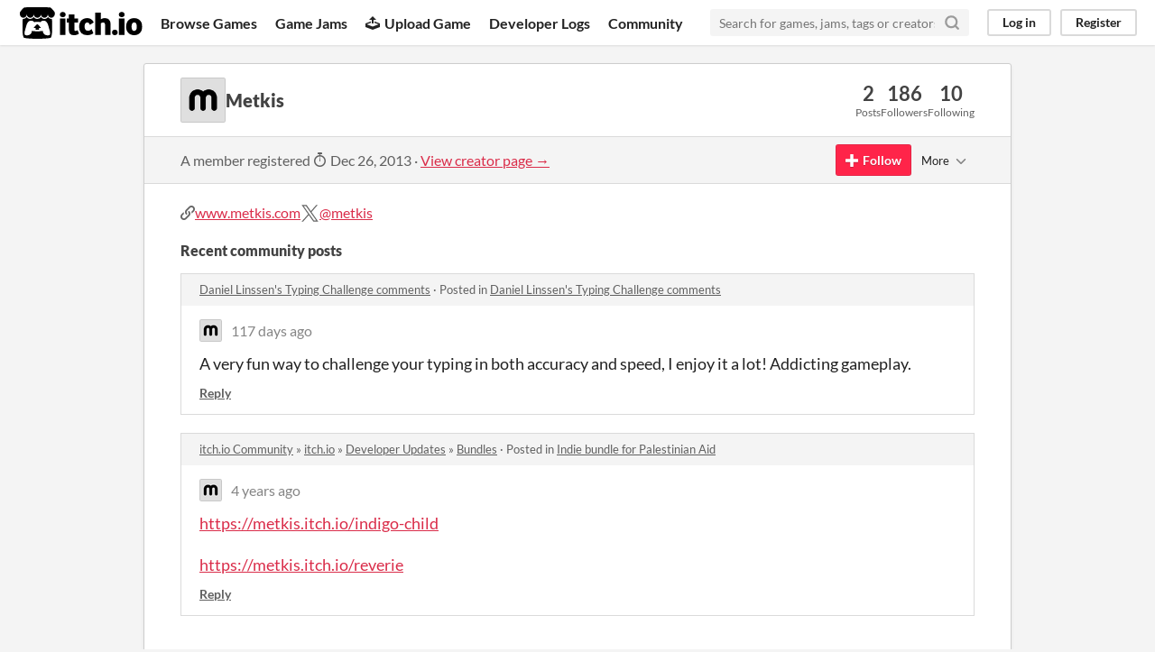

--- FILE ---
content_type: text/html
request_url: https://itch.io/profile/metkis
body_size: 3987
content:
<!DOCTYPE HTML><html lang="en"><head><meta charset="UTF-8"/><META name="GENERATOR" content="IBM HomePage Builder 2001 V5.0.0 for Windows"><meta name="msvalidate.01" content="3BB4D18369B9C21326AF7A99FCCC5A09" /><meta property="fb:app_id" content="537395183072744" /><title>Metkis - itch.io</title><meta name="csrf_token" value="WyJKT0UzIiwxNzYzODQzMDI5LCJwWk9PbVAzVkhtYVM0WGwiXQ==.A4UBZ5jPycLKK1WpiTvY5Q9fMrM=" /><meta property="og:title" content="Metkis"/><meta content="itch.io" property="og:site_name"/><meta content="4503599627724030" property="twitter:account_id"/><link href="https://metkis.itch.io" rel="canonical"/><link href="/static/manifest.json" rel="manifest"/><meta name="itch:path" content="users/1037"/><meta content="width=device-width, initial-scale=1" name="viewport"/><meta content="#FA5C5C" name="theme-color"/><link href="https://static.itch.io/main.css?1763787574" rel="stylesheet"/><script type="text/javascript">if (!window.location.hostname.match(/localhost/)) {      window.dataLayer = window.dataLayer || [];
      function gtag(){dataLayer.push(arguments);}
      gtag('js', new Date());
      gtag('config', "G-36R7NPBMLS", {});
      (function(d, t, s, m) {
        s = d.createElement(t);
        s.src = "https:\/\/www.googletagmanager.com\/gtag\/js?id=G-36R7NPBMLS";
        s.async = 1;
        m = d.getElementsByTagName(t)[0];
        m.parentNode.insertBefore(s, m);
      })(document, "script");
      }</script><script type="text/javascript">window.itchio_translations_url = 'https://static.itch.io/translations';</script><script src="https://static.itch.io/lib.min.js?1763787574" type="text/javascript"></script><script src="https://static.itch.io/bundle.min.js?1763787574" type="text/javascript"></script><script src="https://static.itch.io/react.min.js?1763787574" type="text/javascript" defer></script><script src="https://static.itch.io/community.min.js?1763787574" type="text/javascript"></script><script type="text/javascript">I.current_user = null;</script></head><body data-page_name="community.profile" class="locale_en layout_widget responsive" data-host="itch.io"><div id="header_3085627" class="header_widget base_widget"><a class="skip_to_main" href="#maincontent">Skip to main content</a><div class="primary_header"><h1 title="itch.io - indie game hosting marketplace" class="title"><a title="itch.io - indie game hosting marketplace" href="/" class="header_logo"><span class="visually_hidden">itch.io</span><img width="775" height="199" class="full_logo" src="https://static.itch.io/images/logo-black-new.svg" alt="itch.io logo &amp; title"/><img width="262" height="235" class="minimal_logo" src="https://static.itch.io/images/itchio-textless-black.svg" alt="itch.io logo"/></a></h1><div class="header_buttons"><a href="/games" data-label="browse" class="header_button browse_btn">Browse Games</a><a href="/jams" data-label="jams" class="header_button jams_btn">Game Jams</a><a href="/developers" data-label="developers" class="header_button developers_btn"><span aria-hidden="true" class="icon icon-upload"></span>Upload Game</a><a href="/devlogs" data-label="devlogs" class="header_button devlogs_btn">Developer Logs</a><a href="/community" data-label="community.home" class="header_button community.home_btn">Community</a></div><form action="/search" class="game_search"><input type="text" class="search_input" placeholder="Search for games, jams, tags or creators" name="q" required="required"/><button aria-label="Search" class="submit_btn"><svg stroke="currentColor" width="18" height="18" stroke-linecap="round" stroke-linejoin="round" viewBox="0 0 24 24" aria-hidden class="svgicon icon_search" fill="none" role="img" stroke-width="3" version="1.1"><circle cx="11" cy="11" r="8"></circle><line x1="21" y1="21" x2="16.65" y2="16.65"></line></svg></button></form><div id="user_panel_4956309" class="user_panel_widget base_widget"><a data-register_action="header" href="/login" data-label="log_in" class="panel_button">Log in</a><a data-register_action="header" href="/register" data-label="register" class="panel_button register_button">Register</a></div></div><div data-target="browse" class="header_dropdown"><a href="/games/store">Indie game store</a><a href="/games/free">Free games</a><a href="/games/fun">Fun games</a><a href="/games/tag-horror">Horror games</a><div class="divider"></div><a href="/tools">Game development</a><a href="/game-assets">Assets</a><a href="/comics">Comics</a><div class="divider"></div><a href="/sales">Sales</a><a href="/bundles">Bundles</a><div class="divider"></div><a href="/jobs">Jobs</a><div class="divider"></div><a href="/tags">Tags</a><a href="/game-development/engines">Game Engines</a></div></div><div class="main"><div class="inner_column"><div id="community_profile_2338194" class="community_profile_page page_widget base_widget"><div id="tabbed_header_1922399" class="tabbed_header_widget base_widget"><div class="stat_header_widget"><div class="text_container"><div style="background-image: url(&#039;https://img.itch.zone/aW1hZ2UyL3VzZXIvMTAzNy8xMTY1OTQucG5n/80x80%23/ZuNz91.png&#039;)" class="avatar"></div><h2>Metkis</h2></div><div class="stats_container"><div class="stat_box"><div class="stat_value">2</div><div class="stat_label">Posts</div></div><div class="stat_box"><div class="stat_value">186</div><div class="stat_label">Followers</div></div><div class="stat_box"><div class="stat_value">10</div><div class="stat_label">Following</div></div></div></div></div><div class="sub_header"><div class="user_data">A member registered <abbr title="26 December 2013 @ 20:54 UTC"><span aria-hidden="true" class="icon icon-stopwatch"></span> Dec 26, 2013</abbr><span class="divider"> · </span><a href="https://metkis.itch.io">View creator page →</a></div><div id="follow_button_8685865" class="follow_button_widget base_widget"></div><div id="filter_picker_1753262" class="filter_picker_widget base_widget"><button class="filter_value"><span class="value_label">More</span><svg stroke="currentColor" width="18" height="18" stroke-linecap="round" stroke-linejoin="round" viewBox="0 0 24 24" aria-hidden class="svgicon icon_down_tick2" fill="none" role="img" stroke-width="2" version="1.1"><polyline points="6 9 12 15 18 9"></polyline></svg></button><div class="filter_popup"><div class="filter_options"><div class="filter_option"><form onsubmit="return confirm(&#039;You will no longer see this accounts posts and receive notifications from them.&#039;)" method="post" action="/blocks" class="block_form"><input type="hidden" name="csrf_token" value="WyJKT0UzIiwxNzYzODQzMDI5LCJwWk9PbVAzVkhtYVM0WGwiXQ==.A4UBZ5jPycLKK1WpiTvY5Q9fMrM=" /><input value="1037" name="blocked_user_id" type="hidden"/><input value="block" name="action" type="hidden"/><button class="button small">Block account</button></form></div></div></div></div></div><div class="padded"><div id="user_links_4295504" class="user_links user_links_widget base_widget"><span class="link_group"><span class="icon icon-link"></span><a rel="nofollow me" href="http://www.metkis.com">www.metkis.com</a></span> <span class="link_group"><svg aria-hidden width="21" height="21" class="svgicon icon_twitter" aria-label="Twitter" role="img" viewBox="0 0 16 16" version="1.1"><path fill="currentColor" d="M9.332 6.925 14.544 1h-1.235L8.783 6.145 5.17 1H1l5.466 7.78L1 14.993h1.235l4.78-5.433 3.816 5.433H15L9.332 6.925ZM7.64 8.848l-.554-.775L2.68 1.91h1.897l3.556 4.975.554.775 4.622 6.466h-1.897L7.64 8.848Z"></path></svg><a rel="me" href="https://twitter.com/metkis">@metkis</a></span></div><div class="recent_posts"><h3>Recent community posts</h3><div class="topic_post_row"><div class="topic_title"><a href="https://managore.itch.io/daniel-linssens-typing-challenge/comments">Daniel Linssen&#039;s Typing Challenge comments</a><span> · </span>Posted in <a href="https://managore.itch.io/daniel-linssens-typing-challenge/comments">Daniel Linssen&#039;s Typing Challenge comments</a></div><div id="community_post_list_8157557" class="community_post_list_widget base_widget"><div id="post-13490045" data-post="{&quot;id&quot;:13490045,&quot;user_id&quot;:1037}" class="community_post"><div id="first-post" class="post_anchor"></div><div id="last-post" class="post_anchor"></div><div class="post_grid"><a href="/profile/metkis" class="avatar_container"><div style="background-image: url(https://img.itch.zone/aW1hZ2UyL3VzZXIvMTAzNy8xMTY1OTQucG5n/25x25%23/%2FFU11y.png)" class="post_avatar"></div></a><div class="post_header"><span class="post_author"><a href="/profile/metkis">Metkis</a></span><span title="2025-07-28 03:39:27" class="post_date"><a href="/post/13490045">117 days ago</a></span></div><div class="post_content"><div dir="auto" class="post_body user_formatted"><p>A very fun way to challenge your typing in both accuracy and speed, I enjoy it a lot! Addicting gameplay.</p></div><div class="post_footer"><a data-register_action="community_reply" href="/login" class="post_action reply_btn">Reply</a></div></div></div></div><script type="text/template" id="vote_counts_tpl"><% if (up_score > 0) { %><span class="upvotes">(+{{up_score}})</span><% } %><% if (down_score > 0) { %><span class="downvotes">(-{{down_score}})</span><% } %></script></div></div><div class="topic_post_row"><div class="topic_title"><a href="/community">itch.io Community</a> » <a href="/board/10016/itchio">itch.io</a> » <a href="/board/1901010/developer-updates">Developer Updates</a> » <a href="/board/1901022/bundles">Bundles</a><span> · </span>Posted in <a href="/t/1411702/indie-bundle-for-palestinian-aid">Indie bundle for Palestinian Aid</a></div><div id="community_post_list_3828808" class="community_post_list_widget base_widget"><div id="post-3442065" data-post="{&quot;id&quot;:3442065,&quot;user_id&quot;:1037}" class="community_post"><div id="first-post" class="post_anchor"></div><div id="last-post" class="post_anchor"></div><div class="post_grid"><a href="/profile/metkis" class="avatar_container"><div style="background-image: url(https://img.itch.zone/aW1hZ2UyL3VzZXIvMTAzNy8xMTY1OTQucG5n/25x25%23/%2FFU11y.png)" class="post_avatar"></div></a><div class="post_header"><span class="post_author"><a href="/profile/metkis">Metkis</a></span><span title="2021-05-26 04:20:25" class="post_date"><a href="/post/3442065">4 years ago</a></span></div><div class="post_content"><div dir="auto" class="post_body user_formatted"><p><a href="https://metkis.itch.io/indigo-child">https://metkis.itch.io/indigo-child</a></p><p><a href="https://metkis.itch.io/reverie">https://metkis.itch.io/reverie</a><br></p></div><div class="post_footer"><a data-register_action="community_reply" href="/login" class="post_action reply_btn">Reply</a></div></div></div></div><script type="text/template" id="vote_counts_tpl"><% if (up_score > 0) { %><span class="upvotes">(+{{up_score}})</span><% } %><% if (down_score > 0) { %><span class="downvotes">(-{{down_score}})</span><% } %></script></div></div></div></div></div></div></div><div class="footer"><div class="primary"><div class="social"><a href="https://twitter.com/itchio"><span aria-hidden="true" class="icon icon-twitter"></span><span class="screenreader_only">itch.io on Twitter</span></a><a href="https://www.facebook.com/itchiogames"><span aria-hidden="true" class="icon icon-facebook"></span><span class="screenreader_only">itch.io on Facebook</span></a></div><a href="/docs/general/about">About</a><a href="/docs/general/faq">FAQ</a><a href="/blog">Blog</a><a href="/support">Contact us</a></div><div class="secondary"><span class="copyright">Copyright © 2025 itch corp</span><span class="spacer"> · </span><a href="/directory">Directory</a><span class="spacer"> · </span><a href="/docs/legal/terms" rel="nofollow">Terms</a><span class="spacer"> · </span><a href="/docs/legal/privacy-policy" rel="nofollow">Privacy</a><span class="spacer"> · </span><a href="/docs/legal/cookie-policy" rel="nofollow">Cookies</a></div></div><script type="text/template" id="loading_lightbox_tpl"><div aria-live="polite" class="lightbox loading_lightbox"><div class="loader_outer"><div class="loader_label">Loading</div><div class="loader_bar"><div class="loader_bar_slider"></div></div></div></div></script><script type="text/javascript">I.libs.react.done(function(){ReactDOM.render(R.FollowButton({"login_url":"\/login","show_name":false,"follow_data":{"source":"community_profile"},"name":"Metkis","user_id":1037}),$('#follow_button_8685865')[0]);});new I.CommunityProfile('#community_profile_2338194', {"report_url":"\/post\/:post_id\/report"});init_Header('#header_3085627', {"autocomplete_props":{"ca_types":{"browse_facet":8,"game":1,"featured_tag":7,"jam":4},"autocomplete_url":"\/autocomplete","search_url":"\/search","i18n":{"search_placeholder":"Search for games, jams, tags or creators","search":"Search"},"ca_source":25}});
I.setup_page();</script></body></html>

--- FILE ---
content_type: text/css
request_url: https://static.itch.io/main.css?1763787574
body_size: 82346
content:
@font-face{font-family:'Lato';font-style:normal;font-weight:400;src:local("Lato Regular"),local("Lato-Regular"),url("fonts/lato-v14-latin-regular.woff2") format("woff2"),url("fonts/lato-v14-latin-regular.woff") format("woff")}@font-face{font-family:'Lato';font-style:italic;font-weight:400;src:local("Lato Italic"),local("Lato-Italic"),url("fonts/lato-v14-latin-italic.woff2") format("woff2"),url("fonts/lato-v14-latin-italic.woff") format("woff")}@font-face{font-family:'Lato';font-style:normal;font-weight:700;src:local("Lato Bold"),local("Lato-Bold"),url("fonts/lato-v14-latin-700.woff2") format("woff2"),url("fonts/lato-v14-latin-700.woff") format("woff")}@font-face{font-family:'Lato';font-style:normal;font-weight:900;src:local("Lato Black"),local("Lato-Black"),url("fonts/lato-v14-latin-900.woff2") format("woff2"),url("fonts/lato-v14-latin-900.woff") format("woff")}@font-face{font-family:'LatoExtended';font-style:normal;font-weight:400;src:url("fonts/Lato-Regular.woff2") format("woff2"),url("fonts/Lato-Regular.woff") format("woff"),local("Lato Regular"),local("Lato-Regular")}@font-face{font-family:'LatoExtended';font-style:italic;font-weight:400;src:url("fonts/Lato-Italic.woff2") format("woff2"),url("fonts/Lato-Italic.woff") format("woff"),local("Lato Italic"),local("Lato-Italic")}@font-face{font-family:'LatoExtended';font-style:normal;font-weight:700;src:url("fonts/Lato-Bold.woff2") format("woff2"),url("fonts/Lato-Bold.woff") format("woff"),local("Lato Bold"),local("Lato-Bold")}@font-face{font-family:'LatoExtended';font-style:normal;font-weight:900;src:url("fonts/Lato-Black.woff2") format("woff2"),url("fonts/Lato-Black.woff") format("woff"),local("Lato Black"),local("Lato-Black")}
:root{--itchio_white_back: #fff;--itchio_gray_back: #F4F4F4;--itchio_bg_color: var(--itchio_white_back);--itchio_body_color: #222;--itchio_body_color_gray: #767676;--itchio_body_color_med: #434343;--itchio_body_color_light: #606060;--itchio_body_color_lighter: #858585;--itchio_border_color: #dadada;--itchio_edge_border_color: #cdcdcd;--itchio_input_border_color: #cdcdcd;--itchio_input_focus_color: #361275;--itchio_light_highlight: #FFF0F0;--itchio_warning_bg: #fffdbd;--itchio_target_bg: #D7FCAF;--itchio_gutter_width: 40px}body{color:var(--itchio_body_color);margin:0;font-size:13px;font-family:sans-serif}a{color:#da2c49;color:var(--itchio_link_color, #da2c49)}a img{border:0}h2{margin:15px 0}.screenreader_only{position:absolute;width:1px;height:1px;padding:0;margin:-1px;overflow:hidden;clip:rect(0, 0, 0, 0);white-space:nowrap;border-width:0}.skip_to_main{position:absolute;top:-40px;left:0;background-color:#000;color:#fff;background-color:#FF2449;background-color:var(--itchio_button_color, #FF2449);color:white;color:var(--itchio_button_fg_color, white);padding:8px;z-index:1000;font-size:16px}.skip_to_main:focus{top:5px;left:5px}.return_link:before{content:"←";display:inline-block;margin-right:5px;text-decoration:none}html[dir=rtl] .return_link:before{content:"→";margin-right:0;margin-left:5px}.forward_link:after{content:"→";display:inline-block;margin-left:5px;text-decoration:none}html[dir=rtl] .forward_link:after{content:"←";margin-left:0px;margin-right:5px}.loader{display:inline-block;background-image:url("images/loader.gif");vertical-align:middle;width:16px;height:16px}.loader.dark{background-image:url("images/loader-dark.gif")}.loader.huge{width:66px;height:66px;background-image:url("images/loader-huge.gif")}.loader.checkout{width:43px;height:11px;background-image:url("images/cc-loader.gif");background-repeat:no-repeat;background-position:50% 50%}.button{-moz-user-select:none;-webkit-user-select:none;user-select:none;box-sizing:border-box;display:inline-block;background:#FF2449;color:white;text-decoration:none;padding:0 10px;font-size:14px;text-shadow:0 1px 0 #c3223e;background:var(--itchio_button_color, #FF2449);color:var(--itchio_button_fg_color, white);text-shadow:0 1px 0 var(--itchio_button_shadow_color, #c3223e);cursor:pointer;border-radius:3px;border:none;border:1px solid rgba(0,0,0,0.1);box-shadow:inset 0 0 1px rgba(255,255,255,0.21);text-align:center;line-height:33px;font-weight:bold;height:35px}.button:hover{background:#ff2e51;background:var(--itchio_button_color, #ff2e51)}.button:active{background-color:#e1193b;background-color:var(--itchio_button_color, #e1193b);position:relative;top:1px}.button.fat{font-size:18px;letter-spacing:0.025em;line-height:38px;font-weight:900;height:40px;padding:0 20px}.button.fat:hover{box-shadow:none}.button.fat.disabled{border-bottom:4px solid #868686}.button.small{font-size:14px;height:20px;line-height:18px;font-weight:normal}.button.cancel{opacity:0.8;filter:grayscale(80%)}.button:focus{outline-color:#361275}.dark_theme .button:focus{outline-color:white}.button.outline{background:transparent;border:1px solid rgba(255,36,73,0.4);border:1px solid var(--itchio_button_color, rgba(255,36,73,0.4));color:#FF2449;color:var(--itchio_link_color, #FF2449);text-shadow:none}.button.outline:hover{border:1px solid rgba(255,36,73,0.6);border:1px solid var(--itchio_button_color, rgba(255,36,73,0.6))}.button.disabled{opacity:0.5;filter:grayscale(100%)}.button.disabled:focus{outline:0}.button.disabled:active{position:static}a.learn_more,.learn_more a{color:var(--itchio_body_color_light)}html:not([dir=rtl]) a.learn_more>.svgicon,html:not([dir=rtl]) .learn_more a>.svgicon{margin-right:5px}html[dir=rtl] a.learn_more>.svgicon,html[dir=rtl] .learn_more a>.svgicon{margin-left:5px}.global_flash{position:fixed;z-index:101;top:0px;left:50%;background-color:#73c3e3;background-image:linear-gradient(bottom, #5ebade 0%, #88CCE7 100%);background-image:-webkit-linear-gradient(bottom, #5ebade 0%, #88CCE7 100%);background-image:-moz-linear-gradient(bottom, #5ebade 0%, #88CCE7 100%);background-image:-o-linear-gradient(bottom, #5ebade 0%, #88CCE7 100%);background-image:-ms-linear-gradient(bottom, #5ebade 0%, #88CCE7 100%);color:white;text-shadow:1px 1px 1px #248ab2;border-radius:0 0 5px 5px;padding:8px 16px;padding-top:15px;cursor:normal;font-size:18px;box-shadow:0 1px 4px rgba(0,0,0,0.6)}.global_flash.error{background-color:#c33838;background-image:linear-gradient(bottom, #b52c2c 0%, #D14343 100%);background-image:-webkit-linear-gradient(bottom, #b52c2c 0%, #D14343 100%);background-image:-moz-linear-gradient(bottom, #b52c2c 0%, #D14343 100%);background-image:-o-linear-gradient(bottom, #b52c2c 0%, #D14343 100%);background-image:-ms-linear-gradient(bottom, #b52c2c 0%, #D14343 100%);text-shadow:1px 1px 1px #631818}.global_flash.animated{transition:all 0.25s ease-in-out}.formatted{font-size:16px}.formatted p,.formatted ul,.formatted ol{line-height:1.5}.formatted p{margin:0 0 20px 0}.formatted h1,.formatted h2,.formatted h3,.formatted h4{font-size:18px;margin:0 0 10px 0}.formatted ul,.formatted ol{margin:0 0 20px 0;padding-left:2.0em}.formatted hr{border:0;height:1px;background:var(--itchio_border_color)}.formatted img{max-width:100%}.formatted img[width][height]{height:auto}.warning_box{background:var(--itchio_warning_bg, #fffdbd);color:#323100;padding:20px;margin-bottom:20px;font-size:16px}.dark_theme .warning_box{color:#eee}.warning_box h2,.warning_box h3,.warning_box h4{color:#3a3a27}.warning_box :last-child{margin-bottom:0}.loader_bar{position:relative;height:2px}.loader_bar .loader_bar_slider{position:absolute;top:0;right:0;bottom:0;left:0;background:#FF2449;animation:loader-left 0.8s cubic-bezier(0.55, 0.45, 0.55, 0.45) infinite,loader-right 0.8s cubic-bezier(0.45, 0.55, 0.45, 0.55) infinite;animation-direction:alternate}.text-center{text-align:center}.text-right{text-align:right}.text-justify{text-align:justify}.user_formatted{word-wrap:break-word}.user_formatted img,.user_formatted iframe{max-width:100%;border:0}.user_formatted pre{white-space:pre-wrap}.user_formatted table{border:1px solid;border-color:var(--itchio_border_color)}.user_formatted table td,.user_formatted table th{padding:5px}.user_formatted figure{margin:1em 0}.user_formatted figure>img{margin-left:auto;margin-right:auto}.user_formatted figure figcaption{margin-top:0.5em;font-size:80%;opacity:0.8;font-style:italic}.user_formatted .embed_preload{border:0;position:relative;background-color:rgba(0,0,0,0.5);cursor:pointer;max-width:100%;box-sizing:border-box;font-family:Lato, sans-serif;font-family:var(--itchio_default_font, Lato),sans-serif;box-shadow:inset 0 0 0 2px rgba(255,255,255,0.5),inset 0 0 0 1px black;display:inline-flex;vertical-align:top}.user_formatted .embed_preload:before{content:"Click to activate embed";color:white;padding-top:10px;font-weight:bold;position:absolute;top:0;left:0;right:0;bottom:0;background:rgba(0,0,0,0.6) none 50% 50% no-repeat;transition:background-size 0.2s ease}.user_formatted .embed_preload.other_embed .embed_url{border-radius:2px;position:relative;padding:3px;box-sizing:border-box;z-index:1;background:rgba(0,0,0,0.5);color:white;margin-top:auto;margin-left:auto;margin-right:auto;white-space:nowrap;overflow:hidden;text-overflow:ellipsis;max-width:100%}.user_formatted .embed_preload.other_embed:before{background-image:url(images/play_icon.svg);background-size:60px}.user_formatted .embed_preload.youtube_preload:before{content:"Click to activate YouTube video";background-image:url(images/youtube_icon.svg);background-size:60px}.user_formatted .embed_preload.youtube_preload:hover:before{background-size:70px}.user_formatted .embed_preload.twitch_preload{content:"Click to activate Twitch video"}.user_formatted .embed_preload.twitch_preload:before{background-image:url(images/twitch_logo.svg);background-size:80px}.user_formatted .embed_preload.twitch_preload:hover:before{background-size:90px}@keyframes popin{0%{opacity:0;transform:scale(0.8)}75%{transform:scale(1.1)}100%{opacity:1;transform:scale(1)}}@keyframes bouncein{0%{transform:scale(1)}50%{transform:scale(1.3)}90%{transform:scale(0.9)}100%{transform:scale(1)}}@keyframes loader-left{from{left:0}to{left:90%}}@keyframes loader-right{from{right:90%}to{right:0}}.perf_panel{opacity:.5;transition:all 0.2s ease;position:fixed;bottom:10px;right:10px;background:white;white-space:nowrap;padding:5px 10px;border:1px solid #dadada;font-size:16px;line-height:1.5;z-index:2}@media (max-width: 960px){.perf_panel{display:none}}.perf_panel:hover{opacity:1;box-shadow:0 0 4px rgba(0,0,0,0.1)}.perf_panel .stat_row{display:inline-block}.perf_query_log_widget details[open] summary{opacity:0.3}@keyframes pulse_opacity{0%{opacity:0.4}50%{opacity:0.6}100%{opacity:0.4}}@keyframes spin{0%{transform:rotate(0deg)}100%{transform:rotate(360deg)}}@keyframes bounce{0%,20%,53%,80%,100%{transition-timing-function:cubic-bezier(0.215, 0.61, 0.355, 1);transform:translate3d(0, 0, 0) rotate(0deg)}40%,43%{transition-timing-function:cubic-bezier(0.755, 0.05, 0.855, 0.06);transform:translate3d(0, -20px, 0) rotate(10deg)}70%{transition-timing-function:cubic-bezier(0.755, 0.05, 0.855, 0.06);transform:translate3d(0, -10px, 0) rotate(-10deg)}90%{transform:translate3d(0, -3px, 0) rotate(0deg)}}@keyframes drop_down{0%{opacity:1;transform:translate3d(0, 0, 0)}100%{opacity:0;transform:translate3d(0, 20px, 0)}}@keyframes popout{0%{opacity:1;transform:scale(1, 1)}100%{opacity:0;transform:scale(1.1, 1.1)}}.animate_bounce{animation:bounce 0.5s ease}.animate_popout{animation-fill-mode:forwards;animation:popout 0.25s ease-out forwards}.animate_drop_down{animation:drop_down 0.25s ease forwards}.animate_heartbeat{animation:heartbeat 0.3s ease}@keyframes heartbeat{0%{transform:scale(1)}50%{transform:scale(1.1)}100%{transform:scale(1)}}@keyframes intro{0%{opacity:0;transform:translate(0, 20px)}100%{opacity:1;transform:translate(0, 0)}}@keyframes lightbox_intro{0%{opacity:0;transform:translate(-50%, 20px)}100%{opacity:1;transform:translate(-50%, 0)}}@keyframes scroll_background{from{background-position:0 0}to{background-position:-30px 0}}#lightbox_shroud{position:fixed;top:0;right:0;bottom:0;left:0;background:#40434E;opacity:.8;-webkit-transition:opacity 0.12s ease-out;z-index:1000}#lightbox_shroud.invisible{opacity:0}#lightbox_container{z-index:1001;*zoom:1}#lightbox_container:before,#lightbox_container:after{content:" ";display:table}#lightbox_container:after{clear:both}#lightbox_container .lightbox{position:absolute;left:50%;margin-top:80px;transform:translate(-50%, 0)}@media (max-width: 600px){#lightbox_container .lightbox{margin:5px;left:0;transform:none;box-shadow:none;width:auto !important;max-width:none !important}}dialog{color:var(--itchio_body_color);background-color:var(--itchio_white_back);box-shadow:0 0 0 2px #dadada,0 0 0 4px white,0 0 20px rgba(0,0,0,0.2);border-radius:2px;border:0}.dark_theme dialog{box-shadow:0 0 0 2px #444, 0 0 20px 2px black}dialog::backdrop{background:rgba(64,67,78,0.8)}.lightbox{margin-bottom:60px;color:var(--itchio_body_color);z-index:1001;background-color:var(--itchio_white_back);box-shadow:0 0 0 2px #dadada,0 0 0 4px white;border-radius:2px;display:flow-root;--itchio_lightbox_gutter: 40px}.dark_theme .lightbox{box-shadow:0 0 0 2px #444, 0 0 20px 2px black}.lightbox.compact{--itchio_lightbox_gutter: 20px}.lightbox.compact h2{margin:20px;border:0;padding:0}.lightbox.compact p{margin:20px}.lightbox.compact .close_button{margin-top:15px}.lightbox .content .spinner_container{text-align:center;margin:15px auto 15px auto}.lightbox .close_button{float:right;margin-top:22px;margin-right:20px;color:var(--itchio_body_color_med);opacity:0.7;cursor:pointer;border:0;background:transparent}.lightbox .close_button:hover{opacity:1}.lightbox.animated{animation:lightbox_intro 0.2s ease-in-out}@media (max-width: 600px){.lightbox.animated{animation:intro 0.2s ease-in-out}}.lightbox h2{border-bottom:1px solid;border-color:var(--itchio_border_color);margin:0 0 20px 0;padding:25px 40px;padding:25px var(--itchio_lightbox_gutter, 40px);font-weight:900;color:var(--itchio_body_color_med)}.lightbox h2 .game_title{color:var(--itchio_body_color)}.lightbox p{line-height:1.5;font-size:16px;margin:20px 40px;margin:20px var(--itchio_lightbox_gutter, 40px)}.lightbox .button_row{margin-top:10px}.lightbox .button_row a{color:var(--itchio_body_color_light)}@media (max-width: 600px){.lightbox{--itchio_lightbox_gutter: 20px}.lightbox .close_button{float:right;margin-top:12px;margin-right:10px}}.loading_lightbox .loader_outer{margin:20px;font-size:16px;color:var(--itchio_body_color_light)}.loading_lightbox .loader_label{padding:0 20px 5px 20px}@media (max-width: 600px){.loading_lightbox .loader_outer{max-width:100px;margin:0 auto 0 auto;padding:20px}}.error_lightbox_widget{width:100%;max-width:450px}.error_lightbox_widget .form_errors{margin:0 var(--itchio_lightbox_gutter, 40px)}.error_lightbox_widget .form_errors ul{margin-top:0}.ui-timepicker-div .ui-widget-header{margin-bottom:8px}.ui-timepicker-div dl{text-align:left}.ui-timepicker-div dl dt{height:25px;margin-bottom:-25px}.ui-timepicker-div dl dd{margin:0 10px 10px 65px}.ui-timepicker-div td{font-size:90%}.ui-tpicker-grid-label{background:none;border:none;margin:0;padding:0}.ui-timepicker-rtl{direction:rtl}.ui-timepicker-rtl dl{text-align:right}.ui-timepicker-rtl dl dd{margin:0 65px 10px 10px}:focus{outline-color:var(--itchio_input_focus_color)}.form{--itchio_form_input_row_gap: 20px}.form .input_row{margin-bottom:var(--itchio_form_input_row_gap);font-size:14px}.form .input_row ul.radio_list,.form .input_row ul.check_list{margin:0;padding:0}.form .input_row ul.radio_list li,.form .input_row ul.check_list li{list-style:none;margin:8px 10px;padding:0;color:var(--itchio_body_color_med)}.form .input_row ul.radio_list input,.form .input_row ul.check_list input{vertical-align:middle;margin:0 5px 0 0}html[dir=rtl] .form .input_row ul.radio_list input,html[dir=rtl] .form .input_row ul.check_list input{margin-right:0;margin-left:5px}.form .input_row .input_error{margin:5px 0 0 0;font-size:14px;color:#D14343}.form .label{color:var(--itchio_body_color_med);font-weight:900}.form .label .sub,.form label .sub{font-weight:normal;color:var(--itchio_body_color_light)}.form .label .sub a,.form label .sub a{color:var(--itchio_body_color_med)}.form input[type="text"],.form input[type="number"],.form input[type="password"],.form input[type="email"],.form input[type="datetime-local"],.form input[type="date"],.form input[type="url"],.form textarea,.form .fake_input{padding:8px;border:2px solid;box-sizing:border-box;border-color:var(--itchio_input_border_color);color:var(--itchio_body_color);background-color:var(--itchio_white_back);border-radius:2px;font-family:inherit;width:100%;max-width:550px;max-width:var(--itchio_form_input_width, 550px);margin:6px 0}.form input[type="text"]:focus,.form input[type="number"]:focus,.form input[type="password"]:focus,.form input[type="email"]:focus,.form input[type="datetime-local"]:focus,.form input[type="date"]:focus,.form input[type="url"]:focus,.form textarea:focus,.form .fake_input:focus{border-color:#aaa}.dark_theme .form input[type="text"]:focus,.dark_theme .form input[type="number"]:focus,.dark_theme .form input[type="password"]:focus,.dark_theme .form input[type="email"]:focus,.dark_theme .form input[type="datetime-local"]:focus,.dark_theme .form input[type="date"]:focus,.dark_theme .form input[type="url"]:focus,.dark_theme .form textarea:focus,.dark_theme .form .fake_input:focus{border-color:rgba(255,255,255,0.2)}.form input[type="text"]:disabled,.form input[type="number"]:disabled,.form input[type="password"]:disabled,.form input[type="email"]:disabled,.form input[type="datetime-local"]:disabled,.form input[type="date"]:disabled,.form input[type="url"]:disabled,.form textarea:disabled,.form .fake_input:disabled{background-color:var(--itchio_gray_back);opacity:0.5}.form input[type="text"].has_error,.form input[type="number"].has_error,.form input[type="password"].has_error,.form input[type="email"].has_error,.form input[type="datetime-local"].has_error,.form input[type="date"].has_error,.form input[type="url"].has_error,.form textarea.has_error,.form .fake_input.has_error{border-color:#D14343}.form input[type="text"].big_input,.form input[type="number"].big_input,.form input[type="password"].big_input,.form input[type="email"].big_input,.form input[type="datetime-local"].big_input,.form input[type="date"].big_input,.form input[type="url"].big_input,.form textarea.big_input,.form .fake_input.big_input{font-size:24px}.form input[type="text"].medium_input,.form input[type="number"].medium_input,.form input[type="password"].medium_input,.form input[type="email"].medium_input,.form input[type="datetime-local"].medium_input,.form input[type="date"].medium_input,.form input[type="url"].medium_input,.form textarea.medium_input,.form .fake_input.medium_input{font-size:16px}.form input[type="text"].inline_input,.form input[type="number"].inline_input,.form input[type="password"].inline_input,.form input[type="email"].inline_input,.form input[type="datetime-local"].inline_input,.form input[type="date"].inline_input,.form input[type="url"].inline_input,.form textarea.inline_input,.form .fake_input.inline_input{width:auto}.form .selectize-input{width:100%;max-width:550px;max-width:var(--itchio_form_input_width, 550px);box-sizing:border-box;border:2px solid;border-color:var(--itchio_input_border_color);color:var(--itchio_body_color);background-color:var(--itchio_white_back);border-radius:2px;padding:8px}.form .selectize-input,.form .selectize-input.focus{box-shadow:none}.form .selectize-input:focus{outline:none;border-color:#aaa}.form .selectize-control{margin:6px 0}.form .selectize-control.single .selectize-input{border-color:var(--itchio_input_border_color);color:var(--itchio_body_color);background-color:var(--itchio_white_back);background-image:none}.form .selectize-control.single .selectize-input,.form .selectize-control.single .selectize-input.focus{box-shadow:none}.form .selectize-control.single .selectize-input.input-active{color:var(--itchio_body_color);background-color:var(--itchio_white_back);border-color:var(--itchio_input_focus_color)}.form .selectize-control .selectize-dropdown{border-radius:3px;box-shadow:0 0 0 1px var(--itchio_edge_border_color),0 2px 4px rgba(0,0,0,0.2);border:0;overflow:hidden;background-color:var(--itchio_white_back);color:var(--itchio_body_color_med)}.form .selectize-control .selectize-dropdown .active{background-color:var(--itchio_light_highlight);color:#da2c49;color:var(--itchio_link_color, #da2c49)}.form .selectize-input .sub,.form .selectize-dropdown .sub{color:var(--itchio_body_color_light)}.form .selectize-dropdown{z-index:100}.form .selectize-dropdown-content{max-height:320px}.form input[type="checkbox"]{vertical-align:middle}.form select{margin:6px 0}.form .buttons{margin-top:var(--itchio_form_input_row_gap, 20px);display:flex;gap:10px;align-items:center;color:var(--itchio_body_color_lighter)}.form .buttons a:not(.button),.form .buttons button.textlike{color:var(--itchio_body_color_med)}html:not([dir=rtl]) .form .buttons .right_buttons{margin-left:auto}html[dir=rtl] .form .buttons .right_buttons{margin-right:auto}input,button{font-family:Lato, sans-serif;font-family:var(--itchio_default_font, Lato),sans-serif}button.textlike{border:0;background:transparent;padding:0;margin:0;text-decoration:underline;color:#da2c49;color:var(--itchio_link_color, #da2c49);cursor:pointer;font-size:inherit;font-family:inherit}.form_errors{color:#D14343;font-size:16px}fieldset{border:1px solid;border-color:var(--itchio_border_color);margin-bottom:var(--itchio_form_input_row_gap, 20px)}fieldset legend{font-weight:bold;color:var(--itchio_body_color_med)}fieldset .input_row{margin:10px}body .ui-widget,body .ui-widget button{font-family:Lato, sans-serif;font-family:var(--itchio_default_font, Lato),sans-serif}.forms_image_uploader_widget .upload_progress{margin-bottom:10px}.forms_image_uploader_widget .preview_image>img.image_loading{min-width:100px;min-height:56.25px;background:url(images/loading.svg) 50% 50% no-repeat;object-fit:none;background-size:40px}.forms_image_uploader_widget .existing_upload_tools{display:flex;align-items:center;gap:10px}.forms_form_errors_widget{margin:1em 0}.forms_form_errors_widget>*:first-child{margin-top:0}.forms_form_errors_widget>*:last-child{margin-bottom:0}.form.buy_form_widget.has_error .error_message{display:block}.form.buy_form_widget.show_billing_address_form .default_view{display:none}.form.buy_form_widget.show_billing_address_form .billing_address_view{display:block}.form.buy_form_widget.show_vat_confirm .default_view{display:none}.form.buy_form_widget.show_vat_confirm .vat_view{display:block}.form.buy_form_widget.show_purchase_complete .default_view{display:none}.form.buy_form_widget.show_purchase_complete .purchase_complete_view{display:block}.form.buy_form_widget.loading .loader{display:block;margin:20px auto}.form.buy_form_widget.loading .submit_buttons{display:none}.form.buy_form_widget.has_vat_error .on_vat_error{display:block}.form.buy_form_widget.has_vat_error .on_vat_success{display:none}.form.buy_form_widget.has_generic_error .on_generic_error{display:block}.form.buy_form_widget.has_generic_error .on_vat_success{display:none}.form.buy_form_widget .billing_address_view{display:none}.form.buy_form_widget .billing_address_view input[type='text']{box-sizing:border-box;width:100%}.form.buy_form_widget .on_vat_error,.form.buy_form_widget .on_generic_error{display:none}.form.buy_form_widget .vat_view{display:none;font-size:14px}.form.buy_form_widget .vat_view p{font-size:14px}.form.buy_form_widget .vat_view.no_tip .tip_row{display:none}.form.buy_form_widget .purchase_complete_view{display:none}.form.buy_form_widget .gifter{font-size:16px;margin:25px 0 10px 0;border:1px solid;border-color:var(--itchio_border_color);padding:8px 15px;border-radius:2px;display:block}.form.buy_form_widget .gifter:hover{background-color:var(--itchio_gray_back)}.form.buy_form_widget .gifter .label_text,.form.buy_form_widget .gifter .gift_checkbox{display:inline-block;vertical-align:middle}.form.buy_form_widget .gifter .gift_checkbox{margin:0 13px 0 0}.form.buy_form_widget .age_verification .date_inputs{display:flex;align-items:center;gap:5px}.form.buy_form_widget .fixed_price{font-size:24px;margin-bottom:10px}.form.buy_form_widget .download_links a{color:var(--itchio_body_color_light)}.form.buy_form_widget button{margin:0}.form.buy_form_widget p{margin:10px 0}.form.buy_form_widget .warning{font-weight:bold}.form.buy_form_widget .warning.big{font-size:140%;color:red;background-color:var(--itchio_gray_back);padding:5px}.form.buy_form_widget .icon{font-size:16px}.form.buy_form_widget .icon-heart{color:#EC4E61;vertical-align:middle;margin-right:2px}.form.buy_form_widget .add_buttons{margin:15px 0}@media (max-width: 600px){.lightbox .form.buy_form_widget .add_buttons{text-align:center;margin-bottom:10px}}.form.buy_form_widget .next_tier_btn{margin-left:5px;font-size:14px}.form.buy_form_widget .add_buttons .add_btn{margin-right:10px;font-size:16px;background-color:#24C091;border:0;color:white;border-radius:4px;padding:4px 8px;text-shadow:1px 1px 1px #1c9571;box-shadow:0 3px #1c9571;border-bottom:1px solid #27d19e;cursor:pointer;line-height:20px}@media (max-width: 600px){.lightbox .form.buy_form_widget .add_buttons .add_btn{width:120px;margin-bottom:10px}}.form.buy_form_widget .add_buttons .add_btn:active{box-shadow:0 1px #1c9571;position:relative;top:2px}.form.buy_form_widget .add_buttons .add_btn .icon{vertical-align:middle;margin-right:6px;font-size:11px}.form.buy_form_widget .add_buttons .add_btn.disabled{background-color:#A8A8A8;text-shadow:1px 1px 1px #8f8f8f;box-shadow:0 3px #8f8f8f;border-bottom:1px solid #b2b2b2;color:#c2c2c2;cursor:default}.form.buy_form_widget .checkout_btn{-moz-user-select:none;-webkit-user-select:none;user-select:none;box-sizing:border-box;display:inline-block;background:#FF2449;color:white;text-decoration:none;padding:0 10px;font-size:14px;text-shadow:0 1px 0 #c3223e;cursor:pointer;border-radius:3px;border:none;border:1px solid rgba(0,0,0,0.1);box-shadow:inset 0 0 1px rgba(255,255,255,0.21);text-align:center;line-height:40px;font-weight:bold;height:42px;font-size:14px;margin-right:10px;margin-bottom:10px;padding:0 9px}.form.buy_form_widget .checkout_btn:hover{background:#ff2e51}.form.buy_form_widget .checkout_btn:active{background-color:#e1193b;position:relative;top:1px}.form.buy_form_widget .checkout_btn:last-child{margin-right:0}.form.buy_form_widget .checkout_btn .icon{margin-right:5px;display:inline-block;font-size:19px !important;vertical-align:top;line-height:42px}@media (max-width: 600px){.lightbox .form.buy_form_widget .checkout_btn{display:block;width:100%}}.form.buy_form_widget .money_input{margin:0;width:330px;font-size:24px}.form.buy_form_widget .money_split{display:flex;margin:20px 0}.form.buy_form_widget .money_split .add_btn{margin-left:10px;font-family:Lato, sans-serif;font-family:var(--itchio_default_font, Lato),sans-serif;border-radius:2px;font-size:14px;font-weight:bold;background:#F4F4F4;background-color:#f1f1f1;background-image:linear-gradient(bottom, #efefef 0%, #F4F4F4 100%);background-image:-webkit-linear-gradient(bottom, #efefef 0%, #F4F4F4 100%);background-image:-moz-linear-gradient(bottom, #efefef 0%, #F4F4F4 100%);background-image:-o-linear-gradient(bottom, #efefef 0%, #F4F4F4 100%);background-image:-ms-linear-gradient(bottom, #efefef 0%, #F4F4F4 100%);color:var(--itchio_body_color);cursor:pointer;padding:0 8px;border:2px solid #c1c1c1}.dark_theme .form.buy_form_widget .money_split .add_btn{background:#1b1b1b;background-color:#1e1e1e;background-image:linear-gradient(bottom, #202020 0%, #1b1b1b 100%);background-image:-webkit-linear-gradient(bottom, #202020 0%, #1b1b1b 100%);background-image:-moz-linear-gradient(bottom, #202020 0%, #1b1b1b 100%);background-image:-o-linear-gradient(bottom, #202020 0%, #1b1b1b 100%);background-image:-ms-linear-gradient(bottom, #202020 0%, #1b1b1b 100%);border-color:rgba(255,255,255,0.1)}.form.buy_form_widget .money_split .add_btn:hover{background-color:#ececec;background-image:linear-gradient(bottom, #eaeaea 0%, #efefef 100%);background-image:-webkit-linear-gradient(bottom, #eaeaea 0%, #efefef 100%);background-image:-moz-linear-gradient(bottom, #eaeaea 0%, #efefef 100%);background-image:-o-linear-gradient(bottom, #eaeaea 0%, #efefef 100%);background-image:-ms-linear-gradient(bottom, #eaeaea 0%, #efefef 100%);border-color:#b6b6b6}.dark_theme .form.buy_form_widget .money_split .add_btn:hover{background-color:#232323;background-image:linear-gradient(bottom, #252525 0%, #202020 100%);background-image:-webkit-linear-gradient(bottom, #252525 0%, #202020 100%);background-image:-moz-linear-gradient(bottom, #252525 0%, #202020 100%);background-image:-o-linear-gradient(bottom, #252525 0%, #202020 100%);background-image:-ms-linear-gradient(bottom, #252525 0%, #202020 100%);border-color:rgba(255,255,255,0.1)}.form.buy_form_widget .money_split .add_btn:active{background-color:#e5e5e5;background-image:linear-gradient(bottom, #e2e2e2 0%, #e7e7e7 100%);background-image:-webkit-linear-gradient(bottom, #e2e2e2 0%, #e7e7e7 100%);background-image:-moz-linear-gradient(bottom, #e2e2e2 0%, #e7e7e7 100%);background-image:-o-linear-gradient(bottom, #e2e2e2 0%, #e7e7e7 100%);background-image:-ms-linear-gradient(bottom, #e2e2e2 0%, #e7e7e7 100%);border-color:#acacac}.dark_theme .form.buy_form_widget .money_split .add_btn:active{background-color:#2a2a2a;background-image:linear-gradient(bottom, #2d2d2d 0%, #282828 100%);background-image:-webkit-linear-gradient(bottom, #2d2d2d 0%, #282828 100%);background-image:-moz-linear-gradient(bottom, #2d2d2d 0%, #282828 100%);background-image:-o-linear-gradient(bottom, #2d2d2d 0%, #282828 100%);background-image:-ms-linear-gradient(bottom, #2d2d2d 0%, #282828 100%);border-color:rgba(255,255,255,0.1)}.form.buy_form_widget .money_split .input_row{flex:1;margin:0}.form.buy_form_widget .money_split .input_row>input{width:100%;max-width:none;box-sizing:border-box}.form.buy_form_widget .error_message{padding:10px;display:none;background:#D14343;color:white}.form.buy_form_widget .error_message .icon{float:left}.form.buy_form_widget .error_message .error_text{margin-left:24px}.form.buy_form_widget .loader{display:none}.form.buy_form_widget .reward_input_group{margin:20px 0;border-bottom:1px dashed;border-top:1px dashed;border-color:var(--itchio_border_color)}.form.buy_form_widget .reward_input_group p{text-align:center;font-style:italic;color:var(--itchio_body_color_med);font-size:14px}.form.buy_form_widget .reward_input_group .reward_input{margin:20px 0;padding:10px;border:2px solid;border-color:var(--itchio_border_color);border-radius:2px}.form.buy_form_widget .reward_input_group .reward_input .reward_name{font-size:18px;color:var(--itchio_body_color_med);border-bottom:1px solid;border-color:var(--itchio_border_color);padding-bottom:.4em}.form.buy_form_widget .file_list{margin:20px 0;border-bottom:1px dashed;border-top:1px dashed;border-color:var(--itchio_border_color)}.form.buy_form_widget .file_list .icon-download{margin-right:2px;color:var(--itchio_body_color_med)}.form.buy_form_widget .file_list p{text-align:center;font-style:italic;color:var(--itchio_body_color_med);font-size:14px}.form.buy_form_widget .file_list .file_row{margin:10px 0}.form.buy_form_widget .file_list .file_row.inactive{color:#858585;cursor:pointer}.form.buy_form_widget .file_list .file_row.inactive .icon-download{color:#bbb}.form.buy_form_widget .file_list .file_row.inactive:hover{color:#606060}.form.buy_form_widget .sale_banner{background:#FFF0B6;color:#47453C;margin-bottom:20px;border:1px solid #f9e289;padding:10px;line-height:1.4}.form.buy_form_widget .sale_banner .end_date{font-style:italic}.form.buy_form_widget .sale_banner .sale_description p{font-size:inherit}.form.buy_form_widget .sale_banner .sale_description p:last-child{margin-bottom:0}.form.buy_form_widget .original_price{text-decoration:line-through;color:var(--itchio_body_color_light)}.form.buy_form_widget .file_row .original_price{color:#c2c2c2}.form.buy_form_widget .already_bought,.form.buy_form_widget .terms{margin-top:5px}.form.buy_form_widget .already_bought a,.form.buy_form_widget .terms a{color:#999;font-size:14px}.form.buy_form_widget .submit_buttons{margin-top:20px}.form.buy_form_widget .submit_buttons .buttons_label{display:none;color:var(--itchio_body_color_lighter);font-size:13px;margin-bottom:10px}.form.buy_form_widget .submit_buttons .buttons_label.show{display:block}.form.buy_form_widget .submit_buttons.narrow_buttons .verb_label{display:none}.form.buy_form_widget .submit_buttons.narrow_buttons .buttons_label{display:block}.form.buy_form_widget .submit_buttons a{color:#858585;margin-left:10px}.form.buy_form_widget .submit_buttons a:first-child{margin-left:0}.form.buy_form_widget .email_capture{margin:20px 0}.form.buy_form_widget .email_capture .email_input{width:100%;box-sizing:border-box;color:var(--itchio_body_color);margin:0}.form.buy_form_widget .email_capture .label{margin-bottom:4px}.form.bundle_buy_form_widget h3,.form.sale_bundle_buy_form_widget h3{margin:20px 0 15px 0}.form.bundle_buy_form_widget .receive_row,.form.sale_bundle_buy_form_widget .receive_row{border:1px solid;border-color:var(--itchio_border_color);background:#f9f9f9;border-radius:3px;padding:10px 18px;margin-bottom:20px;overflow:auto;max-height:220px}.dark_theme .form.bundle_buy_form_widget .receive_row,.dark_theme .form.sale_bundle_buy_form_widget .receive_row{background:rgba(19,19,19,0.865)}.form.bundle_buy_form_widget .receive_row h3,.form.sale_bundle_buy_form_widget .receive_row h3{margin-top:0}.form.bundle_buy_form_widget .key_warning,.form.sale_bundle_buy_form_widget .key_warning{color:#fff;background:#222;padding:5px 10px}.dark_theme .form.bundle_buy_form_widget .key_warning,.dark_theme .form.sale_bundle_buy_form_widget .key_warning{color:#111;background:#eee}.form.bundle_buy_form_widget .game_list,.form.sale_bundle_buy_form_widget .game_list{font-size:16px}.form.bundle_buy_form_widget .game_list .game_row .counts,.form.sale_bundle_buy_form_widget .game_list .game_row .counts{padding-left:5px;opacity:0.6}.form.bundle_buy_form_widget .game_list .game_row.inactive,.form.sale_bundle_buy_form_widget .game_list .game_row.inactive{color:var(--itchio_body_color_lighter);cursor:pointer}.form.bundle_buy_form_widget .game_list .game_row.inactive .icon-download,.form.sale_bundle_buy_form_widget .game_list .game_row.inactive .icon-download{color:var(--itchio_body_color_gray)}.form.bundle_buy_form_widget .game_list .game_row.inactive:hover,.form.sale_bundle_buy_form_widget .game_list .game_row.inactive:hover{color:var(--itchio_body_color_light)}.form.bundle_buy_form_widget .regular_price,.form.sale_bundle_buy_form_widget .regular_price{color:var(--itchio_body_color_light);font-size:14px}.form.bundle_buy_form_widget .game_row,.form.sale_bundle_buy_form_widget .game_row{line-height:1.6}.form.bundle_buy_form_widget .game_row>*,.form.sale_bundle_buy_form_widget .game_row>*{margin-right:5px}.form.bundle_buy_form_widget .game_row>*:last-child,.form.sale_bundle_buy_form_widget .game_row>*:last-child{margin-right:0}.form.bundle_buy_form_widget .total_row,.form.sale_bundle_buy_form_widget .total_row{color:var(--itchio_body_color_med);border-top:1px solid;border-color:var(--itchio_border_color);margin-top:20px;padding-top:8px}.form.bundle_buy_form_widget .total_row del,.form.bundle_buy_form_widget .total_row .savings,.form.sale_bundle_buy_form_widget .total_row del,.form.sale_bundle_buy_form_widget .total_row .savings{color:var(--itchio_body_color_lighter)}.form.bundle_buy_form_widget .total_row strong,.form.sale_bundle_buy_form_widget .total_row strong{color:var(--itchio_body_color)}.form.bundle_buy_form_widget .platforms,.form.sale_bundle_buy_form_widget .platforms{color:var(--itchio_body_color_light);margin-left:10px}.buy_lightbox{width:600px}.buy_lightbox.loading .close_button{display:none}.buy_lightbox .form{margin:20px 40px 40px 40px}.buy_lightbox .form .input_row{margin:20px 0}.buy_lightbox .form .money_input{box-sizing:border-box;display:inline-block;width:520px}.buy_lightbox .billing_address_view p{font-size:14px}.buy_lightbox .billing_address_view .billing_address_form_widget{margin-top:20px}.buy_lightbox .billing_address_view .input_row{margin:10px 0}@media (max-width: 600px){.buy_lightbox .form{margin-left:20px;margin-right:20px}.buy_lightbox .receive_row{padding-left:10px;padding-right:10px}}.star_value{display:inline-block;position:relative}.star_value .star_holes{color:var(--itchio_body_color_lighter)}.star_value .star_fill{color:#FF2449;color:var(--itchio_button_color, #FF2449);position:absolute;top:0;left:0;bottom:0;white-space:nowrap;overflow:hidden}.star_picker{display:inline-block;font-size:18px;padding:4px 4px 4px 0;color:#FF2449;color:var(--itchio_button_color, #FF2449)}.star_picker.interactive{color:var(--itchio_body_color_lighter);border:1px solid;border-color:var(--itchio_border_color);padding-left:4px}.star_picker.interactive .star{padding:0 2px}.star_picker.interactive:hover .icon-star{color:#555}.star_picker.interactive.has_rating .icon-star,.star_picker.interactive.has_value .icon-star{color:#FF2449;color:var(--itchio_button_color, #FF2449)}.star_picker>button{background:transparent;cursor:pointer;font-family:inherit;color:inherit;font-size:inherit;padding:0;border:0}.star_picker>button .icon{display:block}.star_picker>button,.star_picker>.star{margin-right:4px}.star_picker>button:left-child,.star_picker>.star:left-child{margin-right:0}.star_picker .star{transition:color 0.1s ease;padding:0;cursor:pointer}.billing_address_form_widget.has_errors .form_errors{display:block}.billing_address_form_widget .form_errors{display:none}.billing_address_form_widget input.has_error{border:1px solid #D14343}.billing_address_form_widget input.has_error:active,.billing_address_form_widget input.has_error:focus{border:1px solid #D14343}.add_game_to_jam_lightbox_widget{width:450px;padding-bottom:10px}.add_game_to_jam_lightbox_widget.has_fields{width:600px}@media (max-width: 600px){.add_game_to_jam_lightbox_widget.has_fields{width:auto}}.add_game_to_jam_lightbox_widget.intent_join .on_submit{display:none}.add_game_to_jam_lightbox_widget.intent_submit .on_join{display:none}.add_game_to_jam_lightbox_widget h3{margin:20px var(--itchio_lightbox_gutter, 40px);margin-top:30px;color:var(--itchio_body_color_med)}.add_game_to_jam_lightbox_widget p{font-size:16px;line-height:1.5}.add_game_to_jam_lightbox_widget.submitted .on_init{display:none}.add_game_to_jam_lightbox_widget.submitted .on_success{display:block}.add_game_to_jam_lightbox_widget .create_game_buttons .button{margin-right:5px}.add_game_to_jam_lightbox_widget .loader{display:none}.add_game_to_jam_lightbox_widget .on_success{display:none}.add_game_to_jam_lightbox_widget .form{margin:20px var(--itchio_lightbox_gutter, 40px)}.add_game_to_jam_lightbox_widget .form h3{margin:0 0 20px 0}.add_game_to_jam_lightbox_widget .form input.button{margin:0}.add_game_to_jam_lightbox_widget .or_split{margin:0 5px;color:#606060;font-style:italic}.collection_lightbox_widget{width:600px;--itchio_form_input_width: 400px}.collection_lightbox_widget.is_complete .before_submit{display:none}.collection_lightbox_widget.is_complete .after_submit{display:block}.collection_lightbox_widget .form_errors{margin:40px}.collection_lightbox_widget .g-recaptcha{margin:0 40px}.collection_lightbox_widget .selectize-input{width:100%}.collection_lightbox_widget h2 .single_line{white-space:nowrap;overflow:hidden;text-overflow:ellipsis}@media (max-width: 600px){.collection_lightbox_widget h2 .single_line{white-space:normal}}.collection_lightbox_widget h2 .object_title:before{content:"“";font-weight:normal;color:#858585}.collection_lightbox_widget h2 .object_title:after{content:"”";font-weight:normal;color:#858585}.collection_lightbox_widget .after_submit,.collection_lightbox_widget .loader{display:none}.collection_lightbox_widget form.loading .loader{display:inline-block}.collection_lightbox_widget .already_in{margin:20px var(--itchio_lightbox_gutter, 40px);font-size:16px;line-height:1.5;padding:0;list-style:none}.collection_lightbox_widget .already_in .sub{color:var(--itchio_body_color_light);margin-left:5px}.collection_lightbox_widget .follow_area{text-align:center}.collection_lightbox_widget .add_game_to_collection_form_widget .input_row{margin:20px var(--itchio_lightbox_gutter, 40px)}.collection_lightbox_widget .add_game_to_collection_form_widget .input_row.collection_option{position:relative;margin:0;padding:20px var(--itchio_lightbox_gutter, 40px) 20px 70px;border-bottom:1px solid;border-color:var(--itchio_border_color)}@media (max-width: 600px){.collection_lightbox_widget .add_game_to_collection_form_widget .input_row.collection_option{padding-left:50px}}.collection_lightbox_widget .add_game_to_collection_form_widget .input_row.collection_option:first-child{border-top:1px solid;border-color:var(--itchio_border_color)}.collection_lightbox_widget .add_game_to_collection_form_widget .radio{position:absolute;top:23px;left:40px;margin:0}@media (max-width: 600px){.collection_lightbox_widget .add_game_to_collection_form_widget .radio{left:20px}}.collection_lightbox_widget .add_game_to_collection_form_widget .buttons{padding:20px var(--itchio_lightbox_gutter, 40px);margin-top:0}.collection_lightbox_widget .add_game_to_collection_form_widget .privacy_input{margin-left:0}.collection_lightbox_widget .add_game_to_collection_form_widget .input_label_row{margin-bottom:15px}.collection_lightbox_widget .add_game_to_collection_form_widget .privacy_toggle{margin-top:10px;display:block}.collection_lightbox_widget .add_game_to_collection_form_widget .collection_name_input{margin-top:0}.popup_details{--itchio-popup-bg: #222;position:absolute;z-index:2;margin:6px;width:230px;background:var(--itchio-popup-bg);font-size:14px;color:#eee;box-shadow:0 0 0 2px black, 0 0 0 4px white;border-radius:2px;transition:background 0.2s ease;display:flex;flex-direction:column;gap:8px;padding-bottom:8px}.popup_details:hover{--itchio-popup-bg: #272727}.popup_details .popup_tick{position:absolute;left:100%;top:50%;transform:translateY(-50%)}.popup_details .popup_tick .popup_tick_inner_fill{transition:fill 0.2s ease;fill:var(--itchio-popup-bg)}.popup_details.on_right .popup_tick{left:auto;right:100%;transform:translateY(-50%) rotate(180deg)}.popup_details .game_title{font-size:16px;padding:5px 10px;font-weight:900;line-height:1.3;background:rgba(255,255,255,0.1);border-bottom:1px solid #3c3c3c;overflow:hidden;display:-webkit-box;-webkit-line-clamp:2;-webkit-box-orient:vertical}.popup_details .popup_description_tags{display:flex;flex-wrap:wrap;gap:5px;list-style:none;padding:0;margin:0 10px}.popup_details .popup_description_tags li.popup_description_tag{padding:2px 5px;background:rgba(255,255,255,0.1);border-radius:2px;font-size:12px;color:rgba(255,255,255,0.6);display:flex;align-items:center;gap:3px}.popup_details .popup_description_tags li.popup_description_tag .icon_tag{position:relative;top:1px}.popup_details .game_text{font-size:14px;line-height:18px;overflow:hidden;max-height:72px;margin:0 10px;color:#ddd}.popup_details .game_recommendations{--itchio_button_color: white;--itchio_link_color: white;display:flex;align-items:center;justify-content:center}.popup_details .game_recommendations .button{display:flex;align-items:center;gap:5px}.popup_details .popup_empty_text{margin:5px 10px 10px 10px;font-style:italic;color:rgba(255,255,255,0.6)}.popup_details a{color:white;text-decoration:none}.popup_details .popup_screenshots{margin:0 10px;display:flex;flex-direction:column;gap:5px}.popup_details .popup_screenshot{transition:all 0.4s cubic-bezier(0.29, 0.6, 0.44, 0.96);opacity:0.3;position:relative;top:10px;width:210px;height:105px;display:block;object-fit:cover;object-position:50% 50%;background-color:rgba(0,0,0,0.1);margin-bottom:5px;box-shadow:0 0 1px rgba(255,255,255,0.5)}.popup_details .popup_screenshot.visible{opacity:1;top:0}.popup_details .popup_trailer{margin:15px auto;text-align:center}.popup_details .popup_trailer .watch_trailer_btn{box-sizing:border-box;transition:all 0.2s ease;display:inline-block;border-radius:3px;text-decoration:none;padding:3px 10px;font-size:14px;letter-spacing:0.025em;white-space:nowrap;border:1px solid rgba(255,255,255,0.6);color:white}.popup_details .popup_trailer .watch_trailer_btn:hover{background:white;color:#222;color:white;background:#FF2449;border-color:#FF2449}.popup_details .popup_trailer .watch_trailer_btn:active{background:#e1193b;border-color:#e1193b}.game_trailer_lightbox_widget{box-shadow:0 0 0 2px #222, 0 0 0 4px black;background:black;width:960px}@media (max-width: 970px){.game_trailer_lightbox_widget{width:100%}}.game_trailer_lightbox_widget h2{color:#606060;padding:10px 20px;border:none;margin:0;font-size:15px}.game_trailer_lightbox_widget h2 a{text-decoration:none;color:#4c2128}.game_trailer_lightbox_widget h2 .trailer_actions{float:right}.game_trailer_lightbox_widget h2 .trailer_actions .add_to_collection_btn{box-sizing:border-box;transition:all 0.2s ease;display:inline-block;border-radius:3px;text-decoration:none;padding:3px 10px;font-size:14px;letter-spacing:0.025em;white-space:nowrap;border:1px solid rgba(255,255,255,0.6);color:white;position:relative;top:-5px;transition:opacity 0.4s;opacity:.5}.game_trailer_lightbox_widget h2 .trailer_actions .add_to_collection_btn:hover{background:white;color:#222;color:white;background:#FF2449;border-color:#FF2449}.game_trailer_lightbox_widget h2 .trailer_actions .add_to_collection_btn:active{background:#e1193b;border-color:#e1193b}.game_trailer_lightbox_widget h2 .trailer_actions .add_to_collection_btn .icon{margin-right:5px}.game_trailer_lightbox_widget h2 .trailer_actions .add_to_collection_btn:hover{opacity:1}.tab_columns{display:flex}.tab_columns .tab_column{width:180px;box-sizing:border-box;text-align:right;border-right:1px solid;border-color:var(--itchio_border_color)}html[dir=rtl] .tab_columns .tab_column{border-right:0;border-left:1px solid;border-color:var(--itchio_border_color)}.tab_columns .tab_column .tab_header{-moz-user-select:none;-webkit-user-select:none;user-select:none;font-size:12px;font-weight:bold;color:var(--itchio_body_color_gray);text-transform:uppercase;letter-spacing:0.5px;padding:8px 10px 8px 0;border-bottom:1px solid #E4E4E4;border-top:1px solid #E4E4E4;margin-bottom:5px;background-color:var(--itchio_gray_back);margin-top:20px}.dark_theme .tab_columns .tab_column .tab_header{border:0}.tab_columns .tab_column .tab_header:first-child{margin-top:0}.tab_columns .tab_column .tab_btn{margin:0;display:block;width:100%;box-sizing:border-box;font-size:16px;padding:7px 12px;text-align:right;border:0;border-top:1px solid;border-bottom:1px solid;border-color:var(--itchio_white_back);text-decoration:none;background:transparent;display:block;cursor:pointer;color:var(--itchio_body_color_light)}.tab_columns .tab_column .tab_btn:hover{color:var(--itchio_body_color)}.tab_columns .tab_column .tab_btn.selected{position:relative;color:var(--itchio_body_color);font-weight:bold;background:rgba(64,67,78,0.1);text-decoration:none}.tab_columns .tab_column .tab_btn.selected:before{content:" ";position:absolute;top:0;right:-1px;bottom:0;width:2px;background:#FF2449}.tab_columns .content_column{flex:1;padding:0 40px}body{font-family:Lato, sans-serif;font-family:var(--itchio_default_font, Lato),sans-serif;background:var(--itchio_gray_back);color:var(--itchio_body_color)}body.locale_ru{--itchio_default_font: LatoExtended}body.dark_theme{--itchio_white_back: #111;--itchio_gray_back: #1b1b1b;--itchio_body_color: #eee;--itchio_body_color_gray: #949494;--itchio_body_color_med: #cacaca;--itchio_body_color_light: #ababab;--itchio_body_color_lighter: #838383;--itchio_border_color: rgba(255,255,255,0.1);--itchio_edge_border_color: rgba(255,255,255,0.1);--itchio_input_border_color: rgba(255,255,255,0.1);--itchio_input_focus_color: white;--itchio_light_highlight: rgba(255,36,73,0.1);--itchio_warning_bg: #3f3421;--itchio_target_bg: rgba(215,252,175,0.2);color-scheme:dark}body.lightbox_open .redactor-toolbar{z-index:0 !important}body.dragging{-moz-user-select:none;-webkit-user-select:none;user-select:none;cursor:default}@media (max-width: 650px){body.responsive{--itchio_gutter_width: 10px}}h2{font-size:20px}h3{font-size:16px}hr{border:0;height:1px;background:var(--itchio_border_color)}.inner_column{width:960px;margin:0 auto}.responsive .inner_column{width:auto;max-width:960px}.flexible .inner_column{width:auto;min-width:960px;max-width:1100px}.responsive .inner_column{min-width:0}.inner_column.centered{text-align:center}.flexible .main{padding:0 20px}@media (max-width: 1000px){.flexible .main{padding:0}}.responsive .main{padding:0 20px}@media (max-width: 800px){.responsive .main{padding:0}.responsive .main .inner_column{border-radius:0;margin:0;margin-bottom:20px;border:0}.responsive .main .inner_column.compressed_column{max-width:none}}.main .inner_column{*zoom:1;background-color:var(--itchio_white_back);border:1px solid #cdcdcd;box-shadow:0 2px 4px rgba(0,0,0,0.05);border-radius:3px;margin:20px auto 20px auto}.main .inner_column:before,.main .inner_column:after{content:" ";display:table}.main .inner_column:after{clear:both}@media print{.main .inner_column{box-shadow:none;border:none}}.dark_theme .main .inner_column{box-shadow:none;border-color:rgba(255,255,255,0.1)}.main .inner_column.wide_column{width:auto;margin:20px 20px 0 20px}.main .inner_column.compressed_column{max-width:500px}.footer{margin:20px 0 40px 0;padding:0 20px;font-size:14px;text-align:center;color:var(--itchio_body_color_lighter)}@media print{.footer{display:none}}@media (max-width: 650px){.footer{text-align:left}}.footer a{color:var(--itchio_body_color_lighter)}.footer .primary{line-height:32px;display:flex;align-items:center;gap:30px;justify-content:center}.footer .primary a{text-transform:uppercase;font-weight:bold;border:none;vertical-align:top;text-decoration:none;display:inline-block}.footer .primary a:hover{color:var(--itchio_body_color_light)}.footer .primary .social{display:flex;align-items:center;gap:30px}@media (max-width: 650px){.footer .primary{line-height:1.5;display:grid;grid-template-columns:repeat(auto-fit, minmax(90px, 1fr));grid-gap:10px}.footer .primary .social{grid-column:1 / -1;gap:15px}.footer .primary>a{padding:0}}.footer .social{display:inline-block;font-size:140%}.footer .social a{border:none}.footer .secondary{margin-top:10px;line-height:25px}@media (max-width: 650px){.footer .secondary{display:grid;grid-template-columns:repeat(auto-fit, minmax(90px, 1fr));grid-gap:10px}.footer .secondary .copyright{grid-column:1 / -1}.footer .secondary .spacer{display:none}}.footer span.spacer{margin:0 10px}.columns{display:flex;gap:20px}.columns .left_col{flex:1;min-width:0}.columns .right_col{min-width:0;width:317px}.page_widget .padded{padding:30px var(--itchio_gutter_width, 40px)}.page_widget h1,.page_widget h2,.page_widget h3,.page_widget h4,.page_widget h5{margin-top:0;font-weight:900;color:var(--itchio_body_color_med)}.page_widget h2{margin-bottom:20px}.header_nav_tabs{display:flex;gap:20px}.header_nav_tabs a{text-decoration:none}.header_nav_tabs .nav_label,.header_nav_tabs .nav_btn{display:flex;align-items:center;font-size:16px;padding:10px 5px}.header_nav_tabs .nav_label{color:var(--itchio_body_color_med);font-weight:bold;padding-left:0}.header_nav_tabs .wrap{display:inline-block;position:relative}.header_nav_tabs .wrap .link_bubble{top:-7px;right:-3px;z-index:1}.header_nav_tabs .nav_btn{cursor:pointer;color:var(--itchio_body_color_light)}html:not([dir=rtl]) .header_nav_tabs .nav_btn .icon,html:not([dir=rtl]) .header_nav_tabs .nav_btn .svgicon{margin-right:5px}html[dir=rtl] .header_nav_tabs .nav_btn .icon,html[dir=rtl] .header_nav_tabs .nav_btn .svgicon{margin-left:5px}.header_nav_tabs .nav_btn.active{cursor:default;font-weight:900;color:var(--itchio_body_color);position:relative;box-shadow:inset 0 -4px 0 #FF2449;box-shadow:inset 0 -4px 0 var(--itchio_button_color, #FF2449)}.header_nav_tabs .nav_btn.has_active_child{background-color:var(--itchio_white_back);border:1px solid;border-color:var(--itchio_border_color);border-bottom:0;border-radius:4px 4px 0 0;box-shadow:none;position:relative;top:1px;font-weight:bold;margin-left:-5px;margin-right:-5px;padding-left:10px;padding-right:10px;margin-top:-5px}.header_nav_tabs .nav_btn:hover:not(.active){background:rgba(0,0,0,0.05);color:var(--itchio_body_color)}.dark_theme .header_nav_tabs .nav_btn:hover:not(.active){background:rgba(255,255,255,0.05)}.header_nav_tabs .filter_picker_widget{align-self:center}.header_nav_tabs .filter_picker_widget .value_label{color:var(--itchio_body_color_light);font-size:16px}.header_nav_tabs .filter_picker_widget .filter_value{padding:0}.header_nav_tabs .filter_picker_widget .icon_down_tick{vertical-align:1px;margin-left:8px}.header_nav_tabs .filter_picker_widget .filter_option{white-space:nowrap}.header_nav{background-color:var(--itchio_gray_back);border-bottom:1px solid;border-color:var(--itchio_border_color);padding:0 var(--itchio_gutter_width, 40px);position:relative;z-index:98;display:flex}@media (max-width: 650px){.responsive .header_nav{white-space:nowrap;overflow-x:auto}}.header_nav.sticky{z-index:99;position:sticky;top:0}.header_nav>.header_nav_tabs{flex:1}.header_nav>.header_nav_tools{display:flex;gap:10px;align-items:center}html:not([dir=rtl]) .header_nav>.header_nav_tools{margin-left:auto}html[dir=rtl] .header_nav>.header_nav_tools{margin-right:auto}.header_nav>.header_nav_tools .button{height:30px;line-height:30px;padding:0 15px}.header_nav>.header_nav_tools a{color:var(--itchio_body_color_gray)}.empty_text{font-style:italic;color:var(--itchio_body_color_light)}.social_buttons_widget .social_button{display:inline-block;min-width:120px;vertical-align:top}.feedback_widget{position:fixed;top:60px;left:0;background:#f00029;color:white;font-size:18px;font-weight:bold;padding:10px;cursor:pointer;letter-spacing:0.05em;text-shadow:1px 1px 2px #8a0017;opacity:.8;-moz-user-select:none;-webkit-user-select:none;user-select:none;transform-origin:0 100%;transform:rotate(90deg);transition:background 0.2s ease-in-out, opacity 0.2s ease-in-out}@media (max-width: 1100px){.feedback_widget{display:none}}.feedback_widget:hover{background:#ff0b34;opacity:1}.feedback_widget:active{top:61px}.feedback_lightbox_widget{width:500px}.feedback_lightbox_widget.is_complete .before_submit{display:none}.feedback_lightbox_widget.is_complete .after_submit{display:block}.feedback_lightbox_widget p a{color:#606060}.feedback_lightbox_widget p.feedback_sub{font-size:14px}.feedback_lightbox_widget form.loading .loader{display:inline-block}.feedback_lightbox_widget .after_submit,.feedback_lightbox_widget .loader{display:none}.feedback_lightbox_widget .buttons{margin:20px 40px 30px 40px}.feedback_lightbox_widget .buttons a{color:#606060}.feedback_lightbox_widget .form .feedback_input{box-sizing:border-box;width:100%;height:100px}.feedback_lightbox_widget .form .input_row{margin:20px 40px}.tooltip_drop .tooltip{position:absolute;top:0;left:0;color:white;color:var(--itchio_button_fg_color, white);background-color:#FF2449;background-color:var(--itchio_button_color, #FF2449);padding:5px 8px;border-radius:4px;box-shadow:0 0 0 2px white;font-size:14px;opacity:0;transition:opacity 0.2s ease;max-width:250px;z-index:101}.dark_theme .tooltip_drop .tooltip{box-shadow:0 0 0 2px black}.tooltip_drop .tooltip:after{content:"";position:absolute;background-image:url("images/tooltip-tick.png");width:11px;height:5px;bottom:-5px;left:50%;margin-left:-5px}.tooltip_drop .tooltip.below:after{transform-origin:50% 50%;transform:rotate(180deg);bottom:auto;top:-5px}.tooltip_drop .tooltip.visible{opacity:1}.header_tabs{padding-top:22px;font-size:18px;display:flex;align-items:center;gap:2px 30px}@media (max-width: 650px){.responsive .header_tabs{gap:2px 15px}}.header_tabs .header_tab{transition:all 0.2s ease;display:inline-block;border-bottom:4px solid transparent;text-decoration:none;color:var(--itchio_body_color_gray);padding:5px 0}.header_tabs .header_tab.active,.header_tabs .header_tab:hover{color:var(--itchio_body_color);border-bottom:4px solid;border-color:#FF2449;border-color:var(--itchio_button_color, #FF2449)}.header_tabs .header_tab.active{font-weight:900}.page_tabs{box-shadow:inset 0 -1px 0 0 #dadada;margin:0 0 40px 0;padding:0}.dark_theme .page_tabs{box-shadow:inset 0 -1px 0 0 rgba(255,255,255,0.1)}.page_tabs button.tab{background:transparent;border:0;cursor:pointer;padding-left:0;padding-right:0;padding-top:0}.page_tabs .tab,.page_tabs .tab_sub{font-size:16px;padding-bottom:6px;display:inline-block;vertical-align:top}@media (max-width: 650px){.page_tabs .tab,.page_tabs .tab_sub{font-size:14px}}html:not([dir=rtl]) .page_tabs .tab,html:not([dir=rtl]) .page_tabs .tab_sub{margin-right:40px}html[dir=rtl] .page_tabs .tab,html[dir=rtl] .page_tabs .tab_sub{margin-left:40px}html:not([dir=rtl]) .page_tabs .tab:last-child,html:not([dir=rtl]) .page_tabs .tab_sub:last-child{margin-right:0}html[dir=rtl] .page_tabs .tab:last-child,html[dir=rtl] .page_tabs .tab_sub:last-child{margin-left:0}.page_tabs .tab_sub{color:var(--itchio_body_color_lighter)}.page_tabs .tab{transition:all 0.2s ease;color:inherit;text-decoration:none;color:var(--itchio_body_color_med)}html:not([dir=rtl]) .page_tabs .tab.has_sub{margin-right:0}html[dir=rtl] .page_tabs .tab.has_sub{margin-left:0}.page_tabs .tab.active{font-weight:bold}.page_tabs .tab.active,.page_tabs .tab:hover{color:var(--itchio_body_color);box-shadow:inset 0 -2px 0 0 #FF2449;box-shadow:inset 0 -2px 0 0 var(--itchio_link_color, #FF2449)}@media (max-width: 650px){.responsive .page_tabs{overflow-x:auto;white-space:nowrap}html:not([dir=rtl]) .responsive .page_tabs{padding-right:20px}html[dir=rtl] .responsive .page_tabs{padding-left:20px}}.pager{margin:10px 0;color:#606060}html:not([dir=rtl]) .pager .button{margin-right:10px}html[dir=rtl] .pager .button{margin-left:10px}.pager .pager_label a{color:inherit}.nice_table{border:1px solid;border-color:var(--itchio_border_color);background-color:var(--itchio_white_back);margin-bottom:20px;border-collapse:collapse;font-size:14px}.nice_table thead tr td{background-color:var(--itchio_gray_back);font-weight:bold}.nice_table thead tr td>abbr{color:inherit;border-bottom:1px dashed;cursor:help;border-color:var(--itchio_body_color_lighter)}.nice_table thead tr td.sorted{background:var(--itchio_border_color)}.nice_table thead tr td .sort_button{display:flex;align-items:center;font:inherit;color:inherit;padding:6px 10px;margin:-6px -10px;border:0;cursor:pointer;background:transparent}.nice_table thead tr td .sort_button .sort_directions{display:flex;flex-direction:column;margin-left:10px}.nice_table thead tr td .sort_button .sort_directions .svgicon{width:6px;height:6px;opacity:0.5}.nice_table thead tr td.sort_desc .sort_button .icon_tri_down{color:var(--itchio_body_color);opacity:1}.nice_table thead tr td.sort_asc .sort_button .icon_tri_up{color:var(--itchio_body_color);opacity:1}.nice_table.field_table>tbody>tr>td:first-child{text-align:right}.nice_table thead td,.nice_table td.row_head{color:var(--itchio_body_color_light);font-weight:normal}.nice_table thead td,.nice_table tbody td{padding:6px 10px}.nice_table tbody tr{border-top:1px solid rgba(96,96,96,0.1)}.dark_theme .nice_table tbody tr{border-color:rgba(255,255,255,0.1)}.nice_table tbody tr:first-child{border-top:1px solid;border-color:var(--itchio_border_color)}.nice_table .empty_row{color:var(--itchio_body_color_light);font-style:italic}.nice_table td>table{margin:0;background-color:var(--itchio_white_back)}.nice_table .sub{color:var(--itchio_body_color_light);font-style:italic}.nice_table .boolean_value{text-align:center}.nice_table .boolean_value.true{color:green}.nice_table .boolean_value.false{color:var(--itchio_body_color_light)}abbr{color:var(--itchio_body_color_light);text-decoration:none}.remote_table.first_page .prev_page_btn{cursor:default;text-decoration:none;color:#ccc}.remote_table.last_page .next_page_btn{cursor:default;text-decoration:none;color:#ccc}.remote_table.loading .nice_table{opacity:.5}.remote_table .pager{margin:0 0 10px 0}.pager .prev_page.button .icon,.pager .next_page.button .icon{font-size:80%}.svgicon{display:inline-block;vertical-align:middle}.admin_tools{transition:opacity 0.2s ease;box-sizing:border-box;opacity:0.5;background:white;border:1px solid #dadada;padding:10px;position:fixed;top:60px;right:10px;z-index:101}.admin_tools:hover{opacity:1.0}.admin_tools hr{border:0;height:1px;background:#dadada}.admin_tools.left{left:10px;right:auto}.link_bubble{position:absolute;font-size:10px;text-transform:uppercase;background-color:#FF2449;background-color:var(--itchio_button_color, #FF2449);color:white;border-radius:3px;padding:2px 4px 1px 4px;font-weight:bold;line-height:15px}.header_spacer{height:50px}.user_formatted h1,.user_formatted h2,.user_formatted h3,.user_formatted h4,.user_formatted h5,.user_formatted h6{line-height:normal}.user_formatted blockquote{color:var(--itchio_body_color_light);border-color:var(--itchio_border_color);font-style:italic;border-left:4px solid;padding-left:15px}.user_formatted pre{background-color:var(--itchio_gray_back);border:1px solid;border-color:var(--itchio_border_color);color:inherit;word-wrap:normal;overflow:auto;padding:10px;font-size:16px;border-radius:3px;margin:1em 0}.user_formatted table{border-collapse:collapse;font-size:90%}.user_formatted table tr th,.user_formatted table tr td{padding:6px 10px;vertical-align:top;text-align:left;border:1px solid;border-color:var(--itchio_border_color)}.game_admins_page p,.game_admins_page ul,.dashboard_jam_admins_page p,.dashboard_jam_admins_page ul,.game_accept_admin_page p,.game_accept_admin_page ul{font-size:16px;line-height:1.5;max-width:600px;margin:0 0 20px 0}.admin_accept_lightbox{max-width:500px}.admin_accept_lightbox .form{margin:0 40px 20px 40px;text-align:left}.admin_accept_lightbox .form .text_input{box-sizing:border-box;width:100%}.admin_accept_lightbox .button_row{margin:20px 40px 30px 40px}.collection_game_lightbox_widget{width:550px}.collection_game_lightbox_widget form.loading .loader{display:inline-block}.collection_game_lightbox_widget .loader{display:none}.collection_game_lightbox_widget .form{margin-top:30px}.collection_game_lightbox_widget .form .input_row{margin:20px 40px}.collection_game_lightbox_widget .buttons{padding:20px 40px 30px 40px;margin-top:0}.collection_game_lightbox_widget .buttons a{color:var(--itchio_body_color_light)}.game_download_page,.bundle_download_page{position:relative}.game_download_page h2 .object_title:before,.bundle_download_page h2 .object_title:before{content:"“";font-weight:normal;color:#858585}.game_download_page h2 .object_title:after,.bundle_download_page h2 .object_title:after{content:"”";font-weight:normal;color:#858585}.game_download_page h3,.bundle_download_page h3{margin:20px 40px}@media (max-width: 800px){.game_download_page .main .inner_column,.bundle_download_page .main .inner_column{box-shadow:none;margin-bottom:0;border-bottom:1px solid;border-color:var(--itchio_border_color)}}.game_download_page .youtube_banner,.bundle_download_page .youtube_banner{display:flex;align-items:center;font-size:16px;line-height:1.5;max-width:960px;margin-left:auto;margin-right:auto;box-shadow:5px 5px 0 #FF2449;color:white;background:#494949;padding:20px 40px;text-decoration:none;background:linear-gradient(to right, #8866ae, rgba(0,0,0,0.6)),url(images/youtube-bg.jpg) 50% 50% no-repeat;background-size:cover}.game_download_page .youtube_banner .new,.bundle_download_page .youtube_banner .new{border-radius:3px;padding:2px 5px;text-transform:uppercase;margin-right:6px;font-size:12px;letter-spacing:0.05em;font-weight:bold;color:#40434E;background:white}.game_download_page .youtube_banner .button.outline,.bundle_download_page .youtube_banner .button.outline{background-color:var(--itchio_white_back);border-width:2px;line-height:normal;display:flex;align-items:center;white-space:nowrap;font-size:15px}.game_download_page .youtube_banner svg,.bundle_download_page .youtube_banner svg{display:block}.game_download_page .youtube_banner>*,.bundle_download_page .youtube_banner>*{margin-right:20px}.game_download_page .youtube_banner>*:last-child,.bundle_download_page .youtube_banner>*:last-child{margin-right:0;margin-left:auto}.game_download_page .youtube_banner h4,.game_download_page .youtube_banner p,.bundle_download_page .youtube_banner h4,.bundle_download_page .youtube_banner p{color:inherit;margin:0}.game_download_page .youtube_banner h4,.bundle_download_page .youtube_banner h4{display:flex;align-items:center}.game_download_page .youtube_banner .youtube_icon,.bundle_download_page .youtube_banner .youtube_icon{width:79px}@media (max-width: 650px){.game_download_page .youtube_banner,.bundle_download_page .youtube_banner{display:none}}.game_download_page .pending_message,.bundle_download_page .pending_message{border:1px solid;border-color:var(--itchio_border_color);padding:15px 20px;margin-bottom:40px;background-color:var(--itchio_gray_back)}@media print{.game_download_page .no_print,.bundle_download_page .no_print{display:none}}.game_download_page .app_banner,.bundle_download_page .app_banner{display:flex;align-items:center;color:white;background:#494949;background:linear-gradient(to right, #0f88e4, rgba(0,0,0,0.7)),url("https://static.itch.io/images/app-banner.png") 100% 0 no-repeat,linear-gradient(to right, #0f88e4, #fa6943);border-radius:4px;text-decoration:none;margin:20px 40px;padding:8px 20px;font-size:16px}@media (max-width: 650px){.game_download_page .app_banner,.bundle_download_page .app_banner{display:none}}.game_download_page .app_banner .flex,.bundle_download_page .app_banner .flex{margin-left:10px}.game_download_page .app_banner .flex>strong,.bundle_download_page .app_banner .flex>strong{margin-right:5px}.game_download_page .app_banner .app_icon,.bundle_download_page .app_banner .app_icon{height:25px}.game_download_page .app_banner .outline_button,.bundle_download_page .app_banner .outline_button{margin-left:20px;flex:1;box-sizing:border-box;transition:all 0.2s ease;display:inline-block;border-radius:3px;text-decoration:none;padding:3px 10px;font-size:14px;letter-spacing:0.025em;white-space:nowrap;border:1px solid rgba(255,255,255,0.6);color:white;text-align:center}.game_download_page .app_banner .outline_button:hover,.bundle_download_page .app_banner .outline_button:hover{background:white;color:#222;color:white;background:#FF2449;border-color:#FF2449}.game_download_page .app_banner .outline_button:active,.bundle_download_page .app_banner .outline_button:active{background:#e1193b;border-color:#e1193b}.game_download_page .warning_box,.bundle_download_page .warning_box{padding:20px;margin:20px var(--itchio_gutter_width, 40px)}.game_download_page .warning_box p,.bundle_download_page .warning_box p{margin:20px 0}.game_download_page .warning_box p:first-child,.bundle_download_page .warning_box p:first-child{margin-top:0}.game_download_page .warning_box p:last-child,.bundle_download_page .warning_box p:last-child{margin-bottom:0}.game_download_page .warning_box .button,.bundle_download_page .warning_box .button{color:white}.game_download_page .community_warning,.bundle_download_page .community_warning{background:#FFFED8;color:#8a8600;border-bottom:1px solid #fffb8a;font-size:16px;line-height:1.5;padding:20px var(--itchio_gutter_width, 40px);border-radius:3px 3px 0 0}.game_download_page .email_capture .form .label,.bundle_download_page .email_capture .form .label{color:#8a8600;margin-bottom:5px}.game_download_page .email_capture .form input,.bundle_download_page .email_capture .form input{background:rgba(255,255,255,0.8);width:300px}.game_download_page .email_capture .form .submit_link,.bundle_download_page .email_capture .form .submit_link{margin-left:10px}.game_download_page .email_capture .form .input_row,.bundle_download_page .email_capture .form .input_row{margin-bottom:0}.game_download_page .purchase_time,.game_download_page .purchase_email,.bundle_download_page .purchase_time,.bundle_download_page .purchase_email{color:var(--itchio_body_color_med);font-style:italic}.game_download_page .purchase_price,.bundle_download_page .purchase_price{font-weight:bold}.game_download_page p,.bundle_download_page p{margin:20px var(--itchio_gutter_width, 40px);line-height:1.5;font-size:16px}.game_download_page .bottom_links,.bundle_download_page .bottom_links{font-size:16px;margin:20px 40px}.game_download_page .social_split,.bundle_download_page .social_split{display:flex;align-items:flex-start;margin-top:20px}.game_download_page .social_split h3,.bundle_download_page .social_split h3{margin-top:0}.game_download_page .social_split>:last-child,.bundle_download_page .social_split>:last-child{flex:1}.game_download_page .other_sales,.bundle_download_page .other_sales{margin:20px 40px;background-color:var(--itchio_gray_back);padding:15px 20px 20px 20px}.game_download_page .other_sales .promo_text,.bundle_download_page .other_sales .promo_text{text-align:center;font-size:16px;color:var(--itchio_body_color_light);margin-bottom:15px}.game_download_page .other_sales .sale_row,.bundle_download_page .other_sales .sale_row{width:auto;display:block;margin-right:0}.game_download_page .other_sales .sale_row:last-child,.bundle_download_page .other_sales .sale_row:last-child{margin-bottom:0}.game_download_page .other_sales .sale_row .sale_data,.bundle_download_page .other_sales .sale_row .sale_data{margin-right:320px}.game_download_page .other_sales .sale_row .sale_games,.bundle_download_page .other_sales .sale_row .sale_games{width:320px}.game_download_page .social_footer,.bundle_download_page .social_footer{font-size:16px;color:var(--itchio_body_color);background-color:var(--itchio_gray_back);border-radius:0 0 3px 3px;border-top:1px solid;border-color:var(--itchio_border_color);margin-top:20px;padding:20px var(--itchio_gutter_width, 40px);padding-top:17px}@media print{.game_download_page .social_footer,.bundle_download_page .social_footer{display:none}}.game_download_page .social_footer h3,.bundle_download_page .social_footer h3{margin:0;color:var(--itchio_body_color_light);margin-bottom:10px;text-transform:uppercase;font-size:12px}html:not([dir=rtl]) .game_download_page .social_footer .button,html:not([dir=rtl]) .bundle_download_page .social_footer .button{margin-right:20px}html[dir=rtl] .game_download_page .social_footer .button,html[dir=rtl] .bundle_download_page .social_footer .button{margin-left:20px}html:not([dir=rtl]) .game_download_page .social_footer .button .icon,html:not([dir=rtl]) .bundle_download_page .social_footer .button .icon{margin-right:10px}html[dir=rtl] .game_download_page .social_footer .button .icon,html[dir=rtl] .bundle_download_page .social_footer .button .icon{margin-left:10px}.game_download_page .social_footer .simple_social_buttons_widget,.bundle_download_page .social_footer .simple_social_buttons_widget{margin-left:20px;display:inline-block;vertical-align:middle}.game_download_page .social_footer .simple_social_buttons_widget a,.bundle_download_page .social_footer .simple_social_buttons_widget a{color:var(--itchio_body_color_lighter);font-size:20px;text-decoration:none}html:not([dir=rtl]) .game_download_page .social_footer .simple_social_buttons_widget a,html:not([dir=rtl]) .bundle_download_page .social_footer .simple_social_buttons_widget a{margin-right:10px}html[dir=rtl] .game_download_page .social_footer .simple_social_buttons_widget a,html[dir=rtl] .bundle_download_page .social_footer .simple_social_buttons_widget a{margin-left:10px}.game_download_page .social_footer .simple_social_buttons_widget a:hover,.bundle_download_page .social_footer .simple_social_buttons_widget a:hover{color:#da2c49;color:var(--itchio_link_color, #da2c49)}.game_download_page .social_footer .button_list,.bundle_download_page .social_footer .button_list{display:flex;align-items:center}@media (max-width: 750px){.game_download_page .social_footer .button_list,.bundle_download_page .social_footer .button_list{display:block}.game_download_page .social_footer .button_list>*,.bundle_download_page .social_footer .button_list>*{display:block;margin-bottom:10px}html:not([dir=rtl]) .game_download_page .social_footer .button_list>*,html:not([dir=rtl]) .bundle_download_page .social_footer .button_list>*{margin-right:0}html[dir=rtl] .game_download_page .social_footer .button_list>*,html[dir=rtl] .bundle_download_page .social_footer .button_list>*{margin-left:0}.game_download_page .social_footer .button_list>*:last-child,.bundle_download_page .social_footer .button_list>*:last-child{margin-bottom:0}}.game_download_page .purchase_register_nag,.bundle_download_page .purchase_register_nag{padding:15px 20px;border:1px solid #dbd994;display:flex;align-items:center;box-shadow:0 2px 4px rgba(0,0,0,0.08);border-radius:3px}.dark_theme .game_download_page .purchase_register_nag,.dark_theme .bundle_download_page .purchase_register_nag{border-color:rgba(219,217,148,0.2)}@media (max-width: 650px){.game_download_page .purchase_register_nag,.bundle_download_page .purchase_register_nag{display:block}}@media print{.game_download_page .purchase_register_nag,.bundle_download_page .purchase_register_nag{display:none}}.game_download_page .purchase_register_nag strong,.bundle_download_page .purchase_register_nag strong{font-size:12px;text-transform:uppercase;color:#fff;display:inline-block;background:#969443;padding:2px 8px;border-radius:4px;margin-right:12px;white-space:nowrap}@media (max-width: 650px){.game_download_page .purchase_register_nag strong,.bundle_download_page .purchase_register_nag strong{display:block;text-align:center;margin-bottom:5px}}.game_download_page .purchase_register_nag .action_links,.bundle_download_page .purchase_register_nag .action_links{min-width:0}.game_download_page .purchase_register_nag form,.bundle_download_page .purchase_register_nag form{display:inline}.game_download_page .bundle_promo_banner_widget,.bundle_download_page .bundle_promo_banner_widget{max-width:1200px;margin-left:auto;margin-right:auto}@media (max-width: 800px){.game_download_page .bundle_promo_banner_widget,.bundle_download_page .bundle_promo_banner_widget{border-radius:0}}.game_download_page .uploads{margin:20px 0;padding:0 var(--itchio_gutter_width, 40px);position:relative}@media print{.game_download_page .uploads{display:none}}.game_download_page .uploads .trouble_link{position:absolute;bottom:4px;right:40px;font-size:12px;color:var(--itchio_body_color_lighter)}@media (max-width: 650px){.game_download_page .uploads .trouble_link{position:static;text-align:right}}html[dir=rtl] .game_download_page .uploads .trouble_link{position:static;text-align:right}.game_download_page .uploads .trouble_link a{color:inherit}.game_download_page .web_game_player_row{margin:20px var(--itchio_gutter_width, 40px);display:flex;align-items:center;font-size:16px}.game_download_page .web_game_player_row .html_tag{font-size:14px;background:#e7e7e7;border-radius:4px;padding:0px 8px;display:inline-flex;align-items:center;font-weight:bold;color:rgba(96,96,96,0.8);height:24px}.dark_theme .game_download_page .web_game_player_row .html_tag{background:rgba(255,255,255,0.1);color:#ababab}.game_download_page .web_game_player_row .button{display:flex;align-items:center}.game_download_page .web_game_player_row .button .icon{margin-right:5px}.game_download_page .web_game_player_row>*{margin-right:10px}.game_download_page .web_game_player_row>*:last-child{margin-right:0;flex:1;text-align:right}.game_download_page .web_game_player_row .platforms{color:var(--itchio_body_color_light)}.game_download_page .web_game_player_row .build_row,.game_download_page .web_game_player_row .upload_date{font-size:14px}.game_download_page .index_game_grid_widget{padding:0 var(--itchio_gutter_width, 40px)}.game_download_page .index_game_grid_widget .label .title{font-size:15px}.game_download_page .game_grid_outer h2{margin:30px var(--itchio_gutter_width, 40px)}@media (max-width: 650px){.game_download_page .game_grid_outer h2{font-size:18px}}.game_download_page .download_instructions,.game_download_page .external_keys{margin-bottom:40px}.game_download_page .download_instructions:empty,.game_download_page .external_keys:empty{display:none}.game_download_page .download_instructions{border-top:1px solid;border-color:var(--itchio_border_color)}.game_download_page .download_instructions .formatted{margin-left:var(--itchio_gutter_width, 40px);margin-right:var(--itchio_gutter_width, 40px);background-color:var(--itchio_gray_back);border:1px solid;border-color:var(--itchio_border_color);border-radius:3px;padding:20px}.game_download_page .download_instructions .formatted>:first-child{margin-top:0}.game_download_page .download_instructions .formatted>:last-child{margin-bottom:0}.game_download_page .download_instructions .formatted h1,.game_download_page .download_instructions .formatted h2,.game_download_page .download_instructions .formatted h3,.game_download_page .download_instructions .formatted h4,.game_download_page .download_instructions .formatted h5{margin:0 0 20px 0}.game_download_page .download_instructions .formatted p{margin-left:0;margin-right:0}.game_download_page .key_claim.loading .loader{display:inline-block}.game_download_page .key_claim.has_key .key_row{display:block}.game_download_page .key_claim.has_key .claim_action_row,.game_download_page .key_claim.has_key .before_claim{display:none}.game_download_page .key_claim.has_error .claim_action_row,.game_download_page .key_claim.has_error .before_claim{display:none}.game_download_page .key_claim.has_error .claim_error{display:block}.game_download_page .key_claim .loader{margin-left:10px;display:none}.game_download_page .key_claim .key_row,.game_download_page .key_claim .claim_error{display:none}.game_download_page .key_claim .claim_error{font-style:italic;color:var(--itchio_body_color_light)}.game_download_page .key_claim .key_container{border:1px solid;border-color:var(--itchio_input_border_color);background:inherit;font-family:monospace;margin:0;padding:4px;font-size:16px;color:var(--itchio_body_color_light);width:300px}.game_download_page .ticket_list{margin:0 40px}.game_download_page .ticket_list .ticket{*zoom:1;max-width:600px;border:1px dashed;border-color:var(--itchio_border_color);border-radius:3px;margin:20px 0;padding:20px 25px}.game_download_page .ticket_list .ticket:before,.game_download_page .ticket_list .ticket:after{content:" ";display:table}.game_download_page .ticket_list .ticket:after{clear:both}.game_download_page .ticket_list .ticket.additional{page-break-before:always}.game_download_page .ticket_list .ticket h4{font-size:22px}.game_download_page .ticket_list .ticket h4 code{border:1px solid;border-color:var(--itchio_border_color);border-radius:3px;background-color:var(--itchio_gray_back);padding:3px 8px;margin-left:10px;letter-spacing:2px}.game_download_page .ticket_list .ticket .ticket-right-column{float:right;margin-left:25px}.game_download_page .ticket_list .ticket .ticket-qrcode canvas{width:100px;height:100px}.game_download_page .ticket_list .ticket .formatted p{margin-left:0;margin-right:0}.game_download_page .ticket_list .ticket .clear{*zoom:1}.game_download_page .ticket_list .ticket .clear:before,.game_download_page .ticket_list .ticket .clear:after{content:" ";display:table}.game_download_page .ticket_list .ticket .clear:after{clear:both}.game_download_page .ticket_list .ticket .tickets-powered-by{width:100%;text-align:center;margin-top:1em;color:var(--itchio_body_color_light)}.game_download_page .ticket_list .ticket .fields{border-top:1px solid;border-color:var(--itchio_border_color)}.game_download_page .ticket_list .ticket .fields .label{font-weight:bold;margin-bottom:.4em}.game_download_page .reward_preview{border:1px solid;border-color:var(--itchio_border_color);margin:0 40px;border-radius:3px}.game_download_page .reward_preview p,.game_download_page .reward_preview h3{margin-left:25px;margin-right:25px}.game_download_page .reward_preview .reward_responder{color:var(--itchio_body_color_light)}.game_download_page .reward_preview .reward_responder .icon{color:var(--itchio_body_color_lighter);margin-left:10px}.game_download_page .reward_preview .reward_responder .fullfilled_tag{box-sizing:border-box;background:#90ce59;color:white;height:35px;display:inline-block;margin-right:10px;padding:0 10px;font-weight:bold;line-height:35px;letter-spacing:1px;border-radius:3px}.alt_download_lightbox{width:500px}.download_key_claimed_page p{line-height:1.5;font-size:16px;margin:20px 40px}.bundle_download_page .bundle_note{background-color:var(--itchio_gray_back);padding:8px 15px}.bundle_download_page .pager{margin:20px var(--itchio_gutter_width, 40px)}.bundle_download_page .game_outer{border-top:1px solid;border-bottom:1px solid;border-color:var(--itchio_border_color)}.bundle_download_page .game_row{display:flex;align-items:center;margin:0 40px 40px 40px;font-size:16px}.bundle_download_page .game_row:hover .game_thumb .gif_overlay{opacity:1}.bundle_download_page .game_row .game_thumb{background-color:var(--itchio_white_back);background-position:50% 50%;background-size:cover;display:block;position:relative;width:315px;height:250px;box-shadow:0 0 2px rgba(0,0,0,0.15)}.dark_theme .bundle_download_page .game_row .game_thumb{box-shadow:none}.bundle_download_page .game_row .game_thumb .no_cover_text{color:#dadada;font-size:120px;position:absolute;top:50%;left:50%;margin-left:-60px;margin-top:-65px}.bundle_download_page .game_row .game_thumb .gif_label{font-weight:bold;font-size:12px;position:absolute;top:10px;left:10px;background:#222;padding:1px 4px;border-radius:2px;color:#ccc;opacity:0.8}.bundle_download_page .game_row .game_thumb .gif_overlay{position:absolute;top:0;right:0;bottom:0;left:0;background-size:cover;background-position:50% 50%;background-color:rgba(0,0,0,0.5);opacity:0;transition:opacity 0.2s ease}@media (max-width: 800px){.bundle_download_page .game_row .game_thumb{width:200px;height:158px}}.bundle_download_page .game_row .game_title{margin:0;padding:0}.bundle_download_page .game_row .game_title a{text-decoration:none}.bundle_download_page .game_row .meta_row{white-space:nowrap;overflow:hidden;text-overflow:ellipsis;line-height:1.5;color:var(--itchio_body_color_med)}.bundle_download_page .game_row .game_short_text{color:var(--itchio_body_color_light)}.bundle_download_page .game_row .button_row{margin-top:15px}.bundle_download_page .game_row .button_row>form{display:inline-block}.bundle_download_page .game_row .file_count{margin-top:6px}.bundle_download_page .game_row h2{white-space:nowrap;overflow:hidden;text-overflow:ellipsis}.bundle_download_page .game_row .game_row_data{flex:1;min-width:0;margin-left:20px}@media (max-width: 650px){.bundle_download_page .game_row{display:block;margin:0;padding:20px;border-top:1px solid;border-color:var(--itchio_border_color)}.bundle_download_page .game_row:first-child{border-top:0}.bundle_download_page .game_row .game_thumb{width:100%;height:0;padding-bottom:79.3650793651%}.bundle_download_page .game_row .game_row_data{margin:20px 0 0 0}}.bundle_download_page .filter_options{margin:20px var(--itchio_gutter_width, 40px);display:flex;align-items:center}.bundle_download_page .filter_options>.pager{margin:0;margin-right:auto}.bundle_download_page .filter_options .clear_search{font-size:16px;margin-left:5px}.game_gift_page p,.gift_success_page p{margin:20px 40px;line-height:1.5;font-size:16px}.gift_success_page{padding-bottom:20px}.game_gift_page .game_title:before{content:"“";font-weight:normal;color:#858585}.game_gift_page .game_title:after{content:"”";font-weight:normal;color:#858585}.game_gift_page form{margin:20px 40px}.game_gift_page form.loading .loader{display:inline-block}.game_gift_page form .loader{margin-left:10px;display:none}.game_gift_page form .errors{display:none;color:#D14343;margin-left:10px}.game_gift_page .footer_links{border-top:1px solid;border-color:var(--itchio_border_color);color:var(--itchio_body_color_med)}.game_gift_page .footer_links a{color:var(--itchio_body_color_light)}.key_group_lightbox{max-width:600px}.key_group_lightbox .form{margin:20px 40px}.key_group_lightbox input[type=text]{width:450px}.key_group_lightbox input[type=text].unlock_price_input{width:220px}.key_group_lightbox .all_file_toggle_row{-moz-user-select:none;-webkit-user-select:none;user-select:none}.key_group_lightbox .currency_row .sub{color:var(--itchio_body_color_lighter)}.key_group_lightbox .check_list{line-height:1.5}.key_group_lightbox .input_row p{margin:10px 0;font-size:13px}.key_lightbox{max-width:600px}.key_lightbox .form{margin:0 40px 20px 40px;text-align:left}.key_lightbox .form .text_input{width:450px}.key_lightbox .input_row .nice_table{margin-top:6px}.key_lightbox .label_form,.key_lightbox .claim_options{border-top:1px solid;border-color:var(--itchio_border_color);margin:0;padding:20px var(--itchio_gutter_width, 40px)}.key_lightbox .label_form label{display:block;margin:20px 40px}.key_lightbox .label_form .icon{opacity:0;transition:opactiy 0.1s ease-in-out;margin-left:10px;color:var(--itchio_body_color_light)}.key_lightbox .button_row{margin:30px 40px}.graph_container{height:180px;margin-bottom:20px;direction:ltr}.graph_container .hitbox.link{cursor:pointer}.graph_container .graph_popup{background:rgba(0,0,0,0.8);color:white;position:absolute;padding:10px;border-radius:4px;top:0;left:0;max-width:200px;pointer-events:none}.graph_container .graph_popup .popup_date{font-weight:bold}.graph_container .graph_popup .popup_group{white-space:nowrap;overflow:hidden;text-overflow:ellipsis}.graph_container .graph_popup .popup_group:empty:before{content:"The rest";font-style:italic;opacity:0.5}.graph_container .graph_popup .popup_label{opacity:0.8}.graph_container .axis path,.graph_container .axis line{fill:none;stroke:var(--itchio_body_color_lighter);shape-rendering:crispEdges}.graph_container .axis text{fill:var(--itchio_body_color_med);font-weight:bold;font-size:12px}.graph_container .x_guides,.graph_container .y_guides{stroke:var(--itchio_border_color);fill:none;shape-rendering:crispEdges}.graph_container .graph path{fill:rgba(255,128,128,0.1);stroke:rgba(255,128,128,0.8);stroke-width:2}.graph_container .graph path.line{fill:none;stroke-width:2}.graph_container.highlighting_bar .popup_trigger .dot,.graph_container.highlighting_bar .popup_trigger .dot_outline{opacity:0.1}.graph_container .popup_trigger:hover .dot{fill:#fff;stroke-width:3}.graph_container .popup_trigger:hover .dot,.graph_container .popup_trigger:hover .dot_outline{opacity:1}.graph_container .popup_trigger .dot,.graph_container .popup_trigger .dot_outline{opacity:0.8;transition:opacity 0.1s ease}.graph_container .popup_trigger .dot{fill:var(--itchio_white_back);stroke:#ff6c6c;stroke-width:2}.graph_container .popup_trigger .dot_outline{fill:var(--itchio_white_back);stroke:var(--itchio_white_back);stroke-width:2}.graph_container .popup_trigger .hitbox{fill:black;opacity:0.0}.graph_container .label circle{fill:var(--itchio_white_back);stroke:#ff6c6c;stroke-width:2}.graph_container .label text{fill:var(--itchio_body_color_med);font-size:14px}.graph_container .bar_chart rect{transition:opacity 0.1s ease}.graph_container .bar_chart rect.total_border{fill:rgba(0,0,0,0.5)}.dark_theme .graph_container .bar_chart rect.total_border{fill:rgba(255,255,255,0.2)}.graph_container .bar_chart rect.total_bar{fill:var(--itchio_gray_back)}.graph_container .bar_chart rect.bar_border{fill:rgba(0,0,0,0.2)}.graph_container .bar_chart rect.hidden{opacity:0.2}.graph_container .bar_chart:not(.stacked_bar_chart) rect:not([fill]){fill:#FF9999;stroke:#e05252}.graph_container .tilt_x_labels .x_axis .tick text{font-size:10px;transform:translate(-15px, 10px) rotate(-45deg)}.user_register_page .register_header,.user_login_page .register_header{border-bottom:1px solid;border-color:var(--itchio_border_color);padding:20px var(--itchio_gutter_width, 40px);min-height:80px;display:flex;align-items:center;box-sizing:border-box}.user_register_page .register_header h2,.user_login_page .register_header h2{margin-bottom:10px}.user_register_page .register_header h2:last-child,.user_login_page .register_header h2:last-child{margin-bottom:0}.user_register_page .register_header p,.user_login_page .register_header p{font-size:16px;margin:0}.user_register_page .form_errors,.user_login_page .form_errors{margin-bottom:40px;font-size:16px}@media (max-width: 450px){.user_register_page .line,.user_login_page .line{display:block;margin-top:20px}}.user_register_page .link_purchase,.user_login_page .link_purchase{font-size:16px;line-height:1.5;padding:15px 40px;border-bottom:1px solid;border-color:var(--itchio_border_color)}.user_register_page .login_footer a,.user_login_page .login_footer a{color:var(--itchio_body_color_light)}.user_login_page .intent{font-size:16px;line-height:1.5;margin:20px var(--itchio_gutter_width, 40px);margin-bottom:0}.user_login_page .login_footer{border-top:1px solid;border-color:var(--itchio_border_color);padding:15px var(--itchio_gutter_width, 40px)}
.add_game_to_jam_form_widget .badges_input .badge_picker,.add_game_to_jam_form_widget .category_input .badge_picker{border:1px solid;border-color:var(--itchio_border_color);border-radius:6px;margin-bottom:20px;padding:15px 10px;display:flex;align-items:center;gap:20px;cursor:pointer}.add_game_to_jam_form_widget .badges_input .badge_picker:hover,.add_game_to_jam_form_widget .category_input .badge_picker:hover{background-color:var(--itchio_gray_back)}.add_game_to_jam_form_widget .badges_input .badge_toggle,.add_game_to_jam_form_widget .badges_input .badge_image,.add_game_to_jam_form_widget .category_input .badge_toggle,.add_game_to_jam_form_widget .category_input .badge_image{flex:none;min-width:0}.add_game_to_jam_form_widget .badges_input .badge_summary,.add_game_to_jam_form_widget .category_input .badge_summary{font-size:14px;line-height:1.5;vertical-align:top}.add_game_to_jam_form_widget .badges_input .badge_summary p,.add_game_to_jam_form_widget .category_input .badge_summary p{margin-bottom:0;margin-top:5px;font-size:16px}.add_game_to_jam_form_widget .field_row .private_bubble{font-size:14px;border-radius:4px;padding:3px 6px;display:inline-block;font-weight:bold;line-height:15px;margin-left:10px;vertical-align:1px;background:#A287C0;color:#f6f3f9}.add_game_to_jam_form_widget .field_row .label{line-height:1.5}.add_game_to_jam_form_widget .field_row p{margin:10px 0}.add_game_to_jam_form_widget .field_row input[type="text"],.add_game_to_jam_form_widget .field_row textarea{width:400px}
.admins_form_widget .admins_table .user_row>*{display:inline-block;vertical-align:middle;margin-right:10px}.admins_form_widget .admins_table .user_row>*:last-child{margin-right:0}.admins_form_widget .field_toggle.disabled{color:#858585}.admins_form_widget .field_toggle input{vertical-align:middle}
.after_download_lightbox_widget{max-width:800px;width:100%}.after_download_lightbox_widget p{margin-top:10px;margin-bottom:10px}.after_download_lightbox_widget .bandwidth_row{border-top:1px solid #dadada;font-size:14px;color:#606060;padding:20px 40px;display:flex;justify-content:flex-end;align-items:center}.after_download_lightbox_widget .bandwidth_row>*{margin-left:10px}.after_download_lightbox_widget h3{border-top:1px solid #dadada;padding:20px 40px 0 40px;margin:20px 0;color:#444}@media (max-width: 650px){.after_download_lightbox_widget h3{padding-left:20px;padding-right:20px}}.after_download_lightbox_widget .game_grid_widget{margin:20px 0 0 20px;margin-right:0}.after_download_lightbox_widget .browse_footer{text-align:center;margin-bottom:30px}.after_download_lightbox_widget .browse_footer .outline_button{box-sizing:border-box;transition:all 0.2s ease;display:inline-block;border-radius:3px;text-decoration:none;padding:3px 10px;font-size:14px;letter-spacing:0.025em;white-space:nowrap;border:1px solid rgba(255,255,255,0.6);color:white;color:#444;padding:5px 17px;font-size:16px}.after_download_lightbox_widget .browse_footer .outline_button:hover{background:white;color:#222;color:white;background:#FF2449;border-color:#FF2449}.after_download_lightbox_widget .browse_footer .outline_button:active{background:#e1193b;border-color:#e1193b}.after_download_lightbox_widget .social_buttons_widget{margin:20px 40px}.after_download_lightbox_widget .social_buttons_widget .social_button{display:inline-block;min-width:120px;vertical-align:top}.after_download_lightbox_widget .share_row{display:flex;align-items:center;margin:15px 40px 10px 40px;font-size:16px;line-height:1.5}.after_download_lightbox_widget .share_row .share_links{display:flex;align-items:center}.after_download_lightbox_widget .share_row .share_links .icon{margin-right:5px}.after_download_lightbox_widget .share_row>*{margin-right:10px}.after_download_lightbox_widget .share_row>*:last-child{margin-right:0}@media (max-width: 650px){.after_download_lightbox_widget .share_row{margin-left:20px;margin-right:20px;display:block}.after_download_lightbox_widget .share_row>*{width:100%;margin:0 0 10px 0}.after_download_lightbox_widget .share_row>*:last-child{margin-bottom:0}}.after_download_lightbox_widget .share_row .icon-heart{color:#EC4E61}.after_download_lightbox_widget .share_row .simple_social_buttons_widget a{margin-left:10px;text-decoration:none;color:#606060}.after_download_lightbox_widget .share_row .simple_social_buttons_widget a:hover{color:#767676}
.bank_account_lightbox_widget{width:600px}.bank_account_lightbox_widget.is_individual .for_individual{display:block}.bank_account_lightbox_widget.is_business .for_business{display:block}.bank_account_lightbox_widget .for_business,.bank_account_lightbox_widget .for_individual{display:none}.bank_account_lightbox_widget .form{margin:0 40px}.bank_account_lightbox_widget input[type='text']{box-sizing:border-box;width:100%}.bank_account_lightbox_widget .buttons{margin-bottom:20px}.bank_account_lightbox_widget .sub_terms{color:var(--itchio_body_color_light);line-height:1.4;margin-bottom:20px}.bank_account_lightbox_widget .sub_terms a{color:var(--itchio_body_color_light)}.bank_account_lightbox_widget .input_group{display:flex;margin-bottom:15px}.bank_account_lightbox_widget .input_group>.input_row{margin-bottom:0;margin-right:20px}.bank_account_lightbox_widget .input_group>.input_row:last-child{margin-right:0}
.blog_post_grid_widget .blog_post{display:inline-block;width:300px;margin:10px;vertical-align:top;font-size:14px}@media (max-width: 650px){.blog_post_grid_widget .blog_post{width:auto;display:block;padding:20px;margin:0;border:0;box-shadow:none;border-bottom:1px solid;border-color:var(--itchio_border_color)}}.blog_post_grid_widget .blog_post.arrange_wide{display:inline-flex;width:auto}@media (max-width: 650px){.blog_post_grid_widget .blog_post.arrange_wide{width:300px}.blog_post_grid_widget .blog_post.arrange_wide .image_wrapper{display:none}}.blog_post_grid_widget .blog_post.arrange_wide .image_wrapper{width:300px;padding-bottom:0;height:168px}.blog_post_grid_widget .blog_post.arrange_wide .post_details{width:300px}.blog_post_grid_widget .blog_post.arrange_wide>div{margin-right:20px;margin-bottom:0}.blog_post_grid_widget .blog_post.arrange_wide>div:last-child{margin-right:0}.blog_post_grid_widget .blog_post>div,.blog_post_grid_widget .blog_post .post_details>div{margin-bottom:8px}.blog_post_grid_widget .blog_post>div.post_title,.blog_post_grid_widget .blog_post .post_details>div.post_title{margin-bottom:3px}.blog_post_grid_widget .blog_post>div:last-child,.blog_post_grid_widget .blog_post .post_details>div:last-child{margin-bottom:0}.blog_post_grid_widget .blog_post .image_wrapper{margin-bottom:12px;position:relative;padding-bottom:56.25%;background-color:var(--itchio_gray_back)}.blog_post_grid_widget .blog_post .image_wrapper img{border:0;display:block;position:absolute;object-fit:cover;width:100%;height:100%}.blog_post_grid_widget .blog_post .post_title{display:flex;align-items:flex-start}.blog_post_grid_widget .blog_post .post_title a{flex:1;font-size:18px;text-decoration:none;font-weight:bold;word-wrap:break-word;min-width:0;margin-right:3px}.blog_post_grid_widget .blog_post .post_title .post_likes,.blog_post_grid_widget .blog_post .post_title .post_comments{background-color:var(--itchio_gray_back);padding:2px 4px;font-weight:bold;color:var(--itchio_body_color_med);font-size:14px}.blog_post_grid_widget .blog_post .post_title .post_likes .icon_comment,.blog_post_grid_widget .blog_post .post_title .post_comments .icon_comment{margin-left:3px;display:inline-block;vertical-align:-3px}.blog_post_grid_widget .blog_post .post_title .post_likes .icon-heart-filled,.blog_post_grid_widget .blog_post .post_title .post_comments .icon-heart-filled{font-size:12px;display:inline-block;vertical-align:0px;margin-left:2px}.blog_post_grid_widget .blog_post .post_type>span,.blog_post_grid_widget .blog_post .post_type>a{display:inline-block;font-weight:bold;font-size:14px;padding:3px 6px;text-decoration:none;color:white;background:#AE4879}.blog_post_grid_widget .blog_post .post_type>span .svgicon,.blog_post_grid_widget .blog_post .post_type>a .svgicon{margin-right:4px}.blog_post_grid_widget .blog_post .summary{line-height:1.4;word-wrap:break-word;color:var(--itchio_body_color_light)}.blog_post_grid_widget .blog_post .summary .svgicon{vertical-align:-3px}.blog_post_grid_widget .blog_post .summary:empty{display:none}.blog_post_grid_widget .blog_post .summary.sub_summary{color:var(--itchio_body_color_light)}.blog_post_grid_widget .blog_post .summary.file_version{white-space:nowrap;overflow:hidden;text-overflow:ellipsis}.blog_post_grid_widget .blog_post .game_title{white-space:nowrap;overflow:hidden;text-overflow:ellipsis}.blog_post_grid_widget .blog_post .game_title a{color:var(--itchio_body_color_med);text-decoration:none;font-weight:bold}
.blog_post_list_widget{list-style:none;margin:0;padding:0}.blog_post_list_widget li{margin-bottom:35px;font-size:16px;line-height:1.5}.blog_post_list_widget li .title{font-size:18px;text-decoration:none;font-weight:bold}.blog_post_list_widget li .split_content{display:flex;gap:20px;align-items:center}.blog_post_list_widget li .post_image{display:block;margin-top:8px;box-shadow:0 0 2px rgba(0,0,0,0.15)}.dark_theme .blog_post_list_widget li .post_image{box-shadow:none}@media (max-width: 650px){.blog_post_list_widget li .post_image{display:none}}.blog_post_list_widget li .post_preview{flex:1;min-width:0}.blog_post_list_widget li .meta_row{white-space:nowrap;overflow:hidden;text-overflow:ellipsis;font-size:14px;color:var(--itchio_body_color_light);display:flex;gap:15px;margin-top:2px;min-width:0}.blog_post_list_widget li .meta_row a{color:inherit}.blog_post_list_widget li .meta_row .post_likes{border:1px solid #cdcdcd;padding:1px 4px;border-radius:4px;font-weight:bold;color:var(--itchio_body_color_light);font-size:12px;display:inline-flex;gap:4px;align-items:center}.dark_theme .blog_post_list_widget li .meta_row .post_likes{border-color:rgba(255,255,255,0.1)}.blog_post_list_widget li .meta_row .post_likes .icon{font-size:12px}.blog_post_list_widget li .summary_link{text-decoration:none;color:inherit}.blog_post_list_widget li .summary{font-size:16px;margin:10px 0 0 0}@media (max-width: 650px){.blog_post_list_widget li .summary{font-size:14px}}.blog_post_list_widget li .summary .summary_text{word-wrap:break-word}.blog_post_list_widget li .summary .summary_text:after{content:"\a0\a0"}.blog_post_list_widget li .summary .read_all_link{color:var(--itchio_body_color_gray);white-space:nowrap;text-decoration:underline}.blog_post_list_widget li:last-child{margin-bottom:0}
.browse_filter_group_widget{border:1px solid transparent}.browse_filter_group_widget.filters_open .filter_group_label .group_toggle_btn .icon-triangle-down{display:inline}.browse_filter_group_widget.filters_open .filter_group_label .group_toggle_btn .icon-triangle-right{display:none}.browse_filter_group_widget.filters_open>ul li{height:32px}.browse_filter_group_widget.filters_open .toggle_more_btn:before{content:attr(data-fewer_label)}.browse_filter_group_widget.active{background-color:var(--itchio_white_back);border:1px solid #cdcdcd;box-shadow:0 2px 4px rgba(0,0,0,0.05);border-radius:3px}@media print{.browse_filter_group_widget.active{box-shadow:none;border:none}}.dark_theme .browse_filter_group_widget.active{box-shadow:none;border-color:rgba(255,255,255,0.1)}.browse_filter_group_widget .filter_group_label{color:var(--itchio_body_color_light);font-size:14px;display:flex;align-items:center}.browse_filter_group_widget .filter_group_label .group_toggle_btn{flex:1;display:flex;align-items:center;background:transparent;border:0;color:inherit;cursor:pointer;text-align:left;padding:10px 0 10px 8px}.browse_filter_group_widget .filter_group_label .group_toggle_btn:hover{color:var(--itchio_body_color)}.browse_filter_group_widget .filter_group_label .group_toggle_btn:hover .filter_arrow{color:inherit}.browse_filter_group_widget .filter_group_label .filter_arrow{color:var(--itchio_body_color_light);width:15px;text-align:center;margin-right:10px}.browse_filter_group_widget .filter_group_label .filter_arrow .icon-triangle-down{display:none}.browse_filter_group_widget .filter_group_label .filter_clear{margin-right:5px;padding:3px}.browse_filter_group_widget .filter_clear{color:var(--itchio_body_color_lighter);text-decoration:none;border:0;background:transparent;cursor:pointer}.browse_filter_group_widget .filter_clear:hover{color:inherit}.browse_filter_group_widget .filter_clear>.svgicon{border-radius:20px;padding:2px;background:#dbdbdb}.dark_theme .browse_filter_group_widget .filter_clear>.svgicon{background:#353535}.browse_filter_group_widget>ul{list-style:none;margin:0;padding:0}.browse_filter_group_widget>ul li{transition:height 0.2s;height:0;overflow:hidden;display:flex;align-items:center}.browse_filter_group_widget>ul li>*:first-child{flex:1;gap:10px}.browse_filter_group_widget>ul li.active{height:32px}.browse_filter_group_widget>ul li.active>a,.browse_filter_group_widget>ul li.active>button{color:#da2c49;color:var(--itchio_link_color, #da2c49);font-weight:bold}.browse_filter_group_widget>ul li:not(.active)>a:hover,.browse_filter_group_widget>ul li:not(.active)>button:hover,.browse_filter_group_widget>ul li:not(.active) .filter_append:hover{color:white;background:#666}.dark_theme .browse_filter_group_widget>ul li:not(.active)>a:hover,.dark_theme .browse_filter_group_widget>ul li:not(.active)>button:hover,.dark_theme .browse_filter_group_widget>ul li:not(.active) .filter_append:hover{background:rgba(255,255,255,0.1)}.browse_filter_group_widget>ul li>button{background:transparent;border:0;cursor:pointer}.browse_filter_group_widget>ul li>a,.browse_filter_group_widget>ul li>button{display:block;height:32px;line-height:32px;font-size:14px;display:flex;align-items:center;color:inherit;text-decoration:none;white-space:nowrap;overflow:hidden;text-overflow:ellipsis}.browse_filter_group_widget>ul li>a:first-child,.browse_filter_group_widget>ul li>button:first-child{padding-left:28px}.browse_filter_group_widget>ul li .filter_clear{margin-right:5px;padding:3px;display:block}.browse_filter_group_widget>ul li .filter_clear:hover{color:var(--itchio_body_color_light)}.browse_filter_group_widget>ul li .filter_append{padding:3px 12px;height:32px;text-decoration:none;box-sizing:border-box;color:var(--itchio_body_color_light);display:flex;align-items:center}.browse_filter_group_widget>ul li>:first-child .svgicon,.browse_filter_group_widget>ul li>:first-child .icon{flex-shrink:0;opacity:0.8}.browse_filter_group_widget .toggle_more_btn{display:block;color:var(--itchio_body_color_med);border:0;background:0;height:32px;line-height:32px;padding:0;padding-left:28px;width:100%;box-sizing:border-box;text-align:left;cursor:pointer;font-size:0}.browse_filter_group_widget .toggle_more_btn:before{font-size:14px;content:attr(data-more_label)}.browse_filter_group_widget .toggle_more_btn:hover{color:white;background:#666}.dark_theme .browse_filter_group_widget .toggle_more_btn:hover{background:rgba(255,255,255,0.1)}
.browse_related_tags_widget{display:flex;flex-wrap:wrap;align-items:center;gap:7px 10px;margin:10px 20px}@media (max-width: 650px){.browse_related_tags_widget{margin-left:10px;margin-right:10px}.browse_related_tags_widget .tag_segmented_btn{white-space:nowrap}.browse_related_tags_widget .tag_segmented_btn:nth-child(n+8){display:none}}.browse_related_tags_widget .tags_label{font-size:14px;color:var(--itchio_body_color_lighter);white-space:nowrap}.browse_related_tags_widget .tags_label .svgicon{color:var(--itchio_body_color_light)}.browse_related_tags_widget .tag_selector.selectize-control{min-width:200px;max-width:200px}@media (max-width: 650px){.browse_related_tags_widget .tag_selector.selectize-control{max-width:none;min-width:120px;flex:1}}.browse_related_tags_widget .tag_selector.selectize-control .selectize-input.dropdown-active::before{background:var(--itchio_border_color)}.browse_related_tags_widget .tag_selector.selectize-control>.selectize-input{line-height:16px;padding:6px 8px;display:block;font-size:14px;background-color:var(--itchio_white_back);background-image:none;box-shadow:none;color:var(--itchio_body_color);border-color:var(--itchio_input_border_color)}.browse_related_tags_widget .tag_selector.selectize-control>.selectize-input input{color:inherit}.browse_related_tags_widget .tag_selector.selectize-control>.selectize-input.input-active{display:block}.browse_related_tags_widget .tag_selector.selectize-control>.selectize-dropdown{background-color:var(--itchio_white_back);color:var(--itchio_body_color_med);border-color:var(--itchio_input_border_color)}.browse_related_tags_widget .tag_selector.selectize-control>.selectize-dropdown .selectize-dropdown-content>*.active{background-color:var(--itchio_gray_back);color:var(--itchio_body_color)}.browse_related_tags_widget .browse_top_tags{color:var(--itchio_body_color_lighter)}.browse_related_tags_widget .browse_top_tags a{color:var(--itchio_body_color_gray)}.browse_related_tags_widget .tag_segmented_btn{color:var(--itchio_body_color_light);font-size:14px;display:flex;height:30px;box-sizing:border-box}.browse_related_tags_widget .tag_segmented_btn>a{border:1px solid;border-color:var(--itchio_border_color);text-decoration:none;font-weight:bold;color:inherit;display:flex;padding:0 8px;align-items:center}.browse_related_tags_widget .tag_segmented_btn>a:hover{background-color:#FF2449;background-color:var(--itchio_button_color, #FF2449);color:white;color:var(--itchio_button_fg_color, white);border-color:transparent}.browse_related_tags_widget .tag_segmented_btn>a:last-child:not(:first-child){border-left:0;border-radius:0 3px 3px 0}.browse_related_tags_widget .tag_segmented_btn>a:first-child:not(:last-child){border-radius:3px 0 0 3px}.browse_related_tags_widget .tag_segmented_btn>a:first-child:last-child{border-radius:3px}
.browse_sort_options_widget{padding-right:25px;padding-left:20px;font-size:16px;border-bottom:2px solid;border-color:var(--itchio_gray_back);display:flex;align-items:center;gap:10px;margin-bottom:20px}.browse_sort_options_widget .sort_label{font-size:14px;color:var(--itchio_body_color_lighter);padding-bottom:7px;white-space:nowrap}.browse_sort_options_widget .sort_label .icon_filter{width:18px;height:18px}.browse_sort_options_widget .sort_label>.svgicon{margin-right:10px;color:var(--itchio_body_color_light)}.browse_sort_options_widget .sort_label>div{display:inline-block}.browse_sort_options_widget .forms_simple_select_widget{display:none;border:0;padding:0;height:auto;display:block;border-radius:0}.browse_sort_options_widget .forms_simple_select_widget .selected_option{padding-bottom:10px;text-decoration:none;color:var(--itchio_body_color_med);font-weight:bold;position:relative;font-size:inherit;height:auto}.browse_sort_options_widget .forms_simple_select_widget .svgicon{margin-bottom:-5px;width:18px;height:18px;color:var(--itchio_body_color_lighter)}.browse_sort_options_widget .forms_simple_select_widget:hover .selected_option,.browse_sort_options_widget .forms_simple_select_widget.active .selected_option{color:#da2c49;color:var(--itchio_link_color, #da2c49)}.browse_sort_options_widget>ul{list-style:none;margin:0;padding:0;display:flex;gap:15px}@media (max-width: 650px){.browse_sort_options_widget>ul{font-size:14px}}.browse_sort_options_widget>ul li>button{border:0;background:transparent;font-size:inherit;cursor:pointer}.browse_sort_options_widget>ul li>a,.browse_sort_options_widget>ul li button{display:block;padding-bottom:10px;text-decoration:none;color:var(--itchio_body_color_med);font-weight:bold;position:relative}.browse_sort_options_widget>ul li>a:hover,.browse_sort_options_widget>ul li>a.active,.browse_sort_options_widget>ul li button:hover,.browse_sort_options_widget>ul li button.active{color:#da2c49;color:var(--itchio_link_color, #da2c49)}.browse_sort_options_widget>ul li>a.active:after,.browse_sort_options_widget>ul li button.active:after{content:"";position:absolute;height:2px;background:#FF2449;bottom:-2px;left:0;right:0}
.bundle_participants_lightbox_widget{width:100%;max-width:500px}.bundle_participants_lightbox_widget ul{list-style:none;overflow:hidden;margin:20px;margin-top:0;max-height:240px;overflow:auto;font-size:16px;border:1px solid;border-radius:3px;padding:10px 18px;border-color:var(--itchio_border_color);background:#f9f9f9}.dark_theme .bundle_participants_lightbox_widget ul{background:rgba(19,19,19,0.865)}.bundle_participants_lightbox_widget li{margin-bottom:8px}.bundle_participants_lightbox_widget li:last-child{margin-bottom:0}
.bundle_promo_banner_widget{color:white;text-shadow:0 1px 1px rgba(0,0,0,0.25);position:relative;overflow:hidden;background:#51495a;border-radius:3px;font-size:16px}.bundle_promo_banner_widget .banner_inner{z-index:2;position:relative;padding:35px 0}.bundle_promo_banner_widget .close_button{position:absolute;top:10px;right:10px;background:rgba(0,0,0,0.8);color:white;border:0;padding:5px;margin:0;cursor:pointer;border-radius:1px}.bundle_promo_banner_widget .background_image{object-fit:cover;width:100%;height:100%;position:absolute;opacity:0.2;z-index:1}.bundle_promo_banner_widget .offer_duration{margin-bottom:12px}.bundle_promo_banner_widget .offer_duration .duration_label{font-size:.75em;font-weight:bold;text-transform:uppercase}.bundle_promo_banner_widget .countdown{line-height:normal}.bundle_promo_banner_widget .countdown>.time_block{display:inline-block;margin-right:6px}.bundle_promo_banner_widget .countdown>.time_block:last-child{margin-right:0}.bundle_promo_banner_widget .countdown>.time_block>*{display:inline}.bundle_promo_banner_widget .bundle_summary{margin-top:12px;display:flex;align-items:center}.bundle_promo_banner_widget .bundle_summary>*{margin-left:10px}.bundle_promo_banner_widget .bundle_summary>*:first-child{margin-left:0}.bundle_promo_banner_widget .bundle_summary .game_platforms>*{margin-right:2px}.bundle_promo_banner_widget .bundle_summary .game_platforms>*:last-child{margin-right:0}.bundle_promo_banner_widget .bundle_summary .game_platforms:empty{display:none}.bundle_promo_banner_widget .bundle_summary .free_label,.bundle_promo_banner_widget .bundle_summary .price_label{background:white;color:black;text-shadow:none;border-radius:3px;padding:2px 5px;text-transform:uppercase;font-size:12px;letter-spacing:0.05em;font-weight:bold}.bundle_promo_banner_widget .bundle_games{text-align:center;margin:30px auto 30px auto}.bundle_promo_banner_widget .bundle_games .games_wrapper{max-width:100%;display:inline-block;box-shadow:0 0 4px rgba(0,0,0,0.5),0 0 0 4px rgba(255,255,255,0.5);white-space:nowrap;overflow:hidden;line-height:0;position:relative}.bundle_promo_banner_widget .bundle_games .games_wrapper:empty{display:none}.bundle_promo_banner_widget .bundle_games .games_wrapper>.conversion_link_widget>a{position:absolute;top:0;left:0;right:0;bottom:0;z-index:6}.bundle_promo_banner_widget .bundle_games .games_wrapper>img{margin-left:-25px;box-shadow:0 0 10px rgba(0,0,0,0.8);position:relative;display:inline-block;vertical-align:top;border:0;background-color:rgba(0,0,0,0.5)}.bundle_promo_banner_widget .bundle_games .games_wrapper>img:first-child{margin-left:0}@media (max-width: 800px){.bundle_promo_banner_widget .bundle_games .games_wrapper>img{min-width:100px;width:calc(100vw / 4);height:auto}}.bundle_promo_banner_widget.images_spaced .bundle_games .games_wrapper{box-shadow:none}.bundle_promo_banner_widget.images_spaced .bundle_games .games_wrapper>img{margin-left:10px;box-shadow:none}.bundle_promo_banner_widget.images_spaced .bundle_games .games_wrapper>img:first-child{margin-left:0}.bundle_promo_banner_widget.images_spaced .bundle_games .games_wrapper>img:nth-child(n+4){display:none}.bundle_promo_banner_widget h2.bundle_title{text-align:center;font-weight:900;font-size:2.125em;max-width:600px;margin:0 auto 20px auto;color:inherit}@media (max-width: 800px){.bundle_promo_banner_widget h2.bundle_title{font-size:1.75em}}@media (max-width: 650px){.bundle_promo_banner_widget h2.bundle_title{font-size:1.25em}}.bundle_promo_banner_widget h2.bundle_title>img{display:inline-block;max-width:90%;margin-top:-10px;margin-bottom:-15px}.bundle_promo_banner_widget .bundle_info{text-align:center;font-weight:bold;max-width:620px;margin:0 auto 20px auto;font-size:1.125em}@media (max-width: 650px){.bundle_promo_banner_widget .bundle_info{font-size:.875em}}.bundle_promo_banner_widget .links_container{text-align:center;font-size:1em;display:flex;flex-direction:column;align-items:center;justify-content:center;line-height:1.5;margin-top:20px}@media (max-width: 800px){.bundle_promo_banner_widget .links_container{font-size:.875em;line-height:1.2}}.bundle_promo_banner_widget a{color:inherit}.bundle_promo_banner_widget a.cta{color:inherit;text-decoration:none;font-size:1.25em;text-decoration:uppercase;font-weight:900;border:2px solid white;border-radius:3px;padding:3px 20px;display:inline-block;background:rgba(0,0,0,0.05)}.bundle_promo_banner_widget a.cta:hover{background:white;color:#40434E;text-shadow:none}@media (max-width: 800px){.bundle_promo_banner_widget a.cta{font-size:1.25em;padding:3px 10px}}
.claim_steam_key_lightbox_widget{width:500px}.claim_steam_key_lightbox_widget .steam_login{text-align:center}.claim_steam_key_lightbox_widget .sub{color:var(--itchio_body_color_lighter);font-size:14px}.claim_steam_key_lightbox_widget .sub a{color:var(--itchio_body_color_light)}
.claimed_reward_lightbox_widget form{min-width:500px}.claimed_reward_lightbox_widget .fields_form{margin:20px 40px}.claimed_reward_lightbox_widget textarea{min-height:120px}.claimed_reward_lightbox_widget .address_container{border:1px solid #dadada;background:#F4F4F4;margin-top:10px;padding:10px;border-radius:3px}.claimed_reward_lightbox_widget .address_container .input_row:last-child{margin-bottom:0}
.community_activity_list_widget h2{margin-top:40px}.community_activity_list_widget h2:first-child{margin-top:0}.community_activity_list_widget .post_row{display:flex;font-size:16px;line-height:1.5;padding:6px 0px;gap:10px;color:var(--itchio_body_color_lighter)}.community_activity_list_widget .post_row .post_preview{margin-left:10px}.community_activity_list_widget .post_row .post_action{font-size:14px;background:#e7e7e7;border-radius:4px;padding:0px 8px;display:inline-flex;align-items:center;font-weight:bold;color:rgba(96,96,96,0.8);height:25px;width:60px;text-align:center;justify-content:center}.dark_theme .community_activity_list_widget .post_row .post_action{background:rgba(255,255,255,0.1);color:#ababab}.community_activity_list_widget .post_row .post_action.new_topic{background:#34a0f2;color:rgba(255,255,255,0.9)}.community_activity_list_widget .post_row .post_topic{flex:1;display:flex;align-items:center;white-space:nowrap;overflow:hidden;text-overflow:ellipsis}.community_activity_list_widget .post_row .post_topic .author_link{color:var(--itchio_body_color_light)}.community_activity_list_widget .post_row .post_topic>:first-child{flex:1;white-space:nowrap;overflow:hidden;text-overflow:ellipsis;min-width:0}.community_activity_list_widget .post_row .post_category{white-space:nowrap;overflow:hidden;text-overflow:ellipsis;color:var(--itchio_body_color_lighter);font-size:14px;width:260px}.community_activity_list_widget .post_row .post_category a{color:var(--itchio_body_color_light)}.community_activity_list_widget .post_row .replies_count{margin-left:10px;font-size:14px;color:var(--itchio_body_color_med)}.community_activity_list_widget .post_row .replies_count.no_replies{color:var(--itchio_body_color_lighter)}.community_activity_list_widget .post_row .post_date{margin-left:10px;font-weight:bold;color:var(--itchio_body_color_med);font-size:14px}.community_activity_list_widget .post_row .avatar_container .poster_avatar{display:block;width:25px;height:25px;background-color:var(--itchio_gray_back);background-size:cover;box-shadow:inset 0 0 0 1px rgba(0,0,0,0.1);border-radius:2px}@media (max-width: 650px){.community_activity_list_widget .post_row{flex-wrap:wrap;margin-bottom:20px}.community_activity_list_widget .post_row:last-child{margin-bottom:0}.community_activity_list_widget .post_row .post_topic{white-space:normal;margin:10px 0}.community_activity_list_widget .post_row .post_topic>a:first-child{font-size:18px}.community_activity_list_widget .post_row .post_topic .byline{display:block}.community_activity_list_widget .post_row .post_topic .post_date{display:none}.community_activity_list_widget .post_row .post_topic,.community_activity_list_widget .post_row .post_category{margin-left:0;width:100%;flex:none}.community_activity_list_widget .post_row .post_category{font-size:14px;opacity:0.6}}
.community_archive_topic_lightbox_widget{width:600px}.community_archive_topic_lightbox_widget .form{margin:20px 40px}.community_archive_topic_lightbox_widget ul li{font-size:14px}
.community_ban_lightbox_widget{width:600px}.community_ban_lightbox_widget.after_ban .after_submit{display:block}.community_ban_lightbox_widget.after_ban .before_submit{display:none}.community_ban_lightbox_widget h2 .banned_user:before{content:"“";font-weight:normal;color:#858585}.community_ban_lightbox_widget h2 .banned_user:after{content:"”";font-weight:normal;color:#858585}.community_ban_lightbox_widget .form{margin:20px 40px}.community_ban_lightbox_widget .after_submit{display:none}
@media (max-width: 650px){.responsive .community_category_header_widget .stat_header_widget h1{font-size:18px}}html:not([dir=rtl]) .community_category_header_widget .stat_header_widget>:first-child{margin-right:auto}html[dir=rtl] .community_category_header_widget .stat_header_widget>:first-child{margin-left:auto}html:not([dir=rtl]) .community_category_header_widget .stat_header_widget>.stats_container{margin-left:0}html[dir=rtl] .community_category_header_widget .stat_header_widget>.stats_container{margin-right:0}.community_category_header_widget .category_subscriber button{color:var(--itchio_body_color_light)}.community_category_header_widget .community_search_form input.search_form_input{max-width:160px;margin:0}.community_category_header_widget .community_search_form button{display:none}@media (max-width: 650px){.responsive .community_category_header_widget .community_search_form{display:flex}.responsive .community_category_header_widget .community_search_form input.search_form_input{flex:1;max-width:none}html:not([dir=rtl]) .responsive .community_category_header_widget .community_search_form input.search_form_input{margin-right:10px}html[dir=rtl] .responsive .community_category_header_widget .community_search_form input.search_form_input{margin-left:10px}.responsive .community_category_header_widget .community_search_form button{display:block}}
.community_category_topics_widget .category_header .category_tools{position:relative;margin-bottom:10px}.community_category_topics_widget .category_header .category_tools .right_tools{line-height:35px;position:absolute;top:0;right:0}.community_category_topics_widget .category_header .category_tools .right_tools strong,.community_category_topics_widget .category_header .category_tools .right_tools a{color:var(--itchio_body_color_light)}.community_category_topics_widget .category_header .category_pager{color:var(--itchio_body_color_light);font-size:14px;padding:20px 40px;border-bottom:1px solid;border-color:var(--itchio_border_color)}@media (max-width: 650px){.community_category_topics_widget .category_header .category_pager{padding-left:10px;padding-right:10px}}.community_category_topics_widget .category_footer .category_tools,.community_category_topics_widget .category_footer .category_pager{border-top:1px solid;border-color:var(--itchio_border_color);padding:20px 40px}@media (max-width: 650px){.community_category_topics_widget .category_footer .category_tools,.community_category_topics_widget .category_footer .category_pager{padding-left:10px;padding-right:10px}}.community_category_topics_widget .category_footer .category_pager{color:var(--itchio_body_color_light)}.community_category_topics_widget .empty_message{text-align:center;margin:40px}.community_category_topics_widget .empty_message p{font-size:18px;color:var(--itchio_body_color_light)}
.community_category_tree_widget:last-child{margin-bottom:10px}.community_category_tree_widget .category_directory{border-top:1px solid;border-color:var(--itchio_border_color)}.community_category_tree_widget .category_directory>.category_title{padding:0 40px;height:32px;line-height:32px;background-color:var(--itchio_gray_back);display:flex;border-bottom:1px solid;border-color:var(--itchio_border_color);color:var(--itchio_body_color_light);text-transform:uppercase;font-size:12px;font-weight:bold;overflow:hidden}@media (max-width: 650px){.community_category_tree_widget .category_directory>.category_title{padding-left:10px;padding-right:10px}}.community_category_tree_widget .category_directory>.category_title a{color:inherit;text-decoration:none}.community_category_tree_widget .category_directory>.category_title .last_topic_label{box-sizing:border-box;border-left:1px solid;border-color:var(--itchio_border_color);width:300px}html:not([dir=rtl]) .community_category_tree_widget .category_directory>.category_title .last_topic_label{padding-left:10px}html[dir=rtl] .community_category_tree_widget .category_directory>.category_title .last_topic_label{padding-right:10px}html:not([dir=rtl]) .community_category_tree_widget .category_directory>.category_title .last_topic_label{margin-left:auto}html[dir=rtl] .community_category_tree_widget .category_directory>.category_title .last_topic_label{margin-right:auto}html[dir=rtl] .community_category_tree_widget .category_directory>.category_title .last_topic_label{border:0;border-right:1px solid;border-color:var(--itchio_border_color)}@media (max-width: 800px){.community_category_tree_widget .category_directory>.category_title .last_topic_label{display:none}}.community_category_tree_widget .category_directory .category_row{border-bottom:1px solid;border-color:var(--itchio_border_color);padding:15px}html:not([dir=rtl]) .community_category_tree_widget .category_directory .category_row{padding-right:15px;padding-left:var(--itchio_gutter_width, 40px)}html[dir=rtl] .community_category_tree_widget .category_directory .category_row{padding-left:15px;padding-right:var(--itchio_gutter_width, 40px)}.community_category_tree_widget .category_directory .category_row:last-child{border-bottom:0}.community_category_tree_widget .child_summary{color:var(--itchio_body_color_light);display:flex;margin-top:10px;font-size:16px}@media (max-width: 650px){.community_category_tree_widget .child_summary{font-size:14px}}.community_category_tree_widget .child_summary>.svgicon{margin-right:5px;flex:none;margin-top:1px}.community_category_tree_widget .child_summary a{color:var(--itchio_body_color_med);margin-right:5px;max-width:200px;display:inline-block;white-space:nowrap;overflow-x:hidden;text-overflow:ellipsis}.community_category_tree_widget .child_categories>.category_row{margin:20px 0}.community_category_tree_widget .category_row.top_level{border-bottom:1px solid;border-color:var(--itchio_border_color);padding:15px;padding-left:40px}.community_category_tree_widget .category_row.top_level:last-child{border-bottom:0}@media (max-width: 650px){.community_category_tree_widget .category_row.top_level{padding-left:20px}}.community_category_tree_widget .category_row:last-child{margin-bottom:0}.community_category_tree_widget .category_row>.category_top_row{display:flex;align-items:center}.community_category_tree_widget .category_row>.category_top_row .category_title a{font-weight:bold;text-decoration:none}.community_category_tree_widget .category_row>.category_top_row .category_primary{flex:1;font-size:16px}html:not([dir=rtl]) .community_category_tree_widget .category_row>.category_top_row .category_primary{margin-right:20px}html[dir=rtl] .community_category_tree_widget .category_row>.category_top_row .category_primary{margin-left:20px}@media (max-width: 800px){html:not([dir=rtl]) .community_category_tree_widget .category_row>.category_top_row .category_primary{margin-right:0}html[dir=rtl] .community_category_tree_widget .category_row>.category_top_row .category_primary{margin-left:0}.community_category_tree_widget .category_row>.category_top_row .last_topic{display:none}}.community_category_tree_widget .category_row>.category_top_row .category_title{font-size:18px;display:flex;align-items:center}@media (max-width: 650px){.community_category_tree_widget .category_row>.category_top_row .category_title{font-size:16px}}.community_category_tree_widget .category_row>.child_categories{border-left:2px solid;border-color:var(--itchio_border_color);padding-left:20px}.community_category_tree_widget .category_row>.child_categories>.category_row .category_title{font-size:16px}.community_category_tree_widget .category_row>.child_categories>.category_row .short_description{margin-top:6px;font-size:14px}.community_category_tree_widget .category_row .last_topic{width:310px;line-height:1.7;color:var(--itchio_body_color_lighter)}.community_category_tree_widget .category_row .last_topic>a{color:inherit;text-decoration:none;display:flex;align-items:center;gap:10px}.community_category_tree_widget .category_row .last_topic>a>*:first-child{flex:none}.community_category_tree_widget .category_row .last_topic>a>*:last-child{flex:1;min-width:0}.community_category_tree_widget .category_row .last_topic abbr{color:inherit}.community_category_tree_widget .category_row .last_topic .topic_title,.community_category_tree_widget .category_row .last_topic .topic_author{white-space:nowrap;overflow:hidden;text-overflow:ellipsis}.community_category_tree_widget .category_row .last_topic .topic_title{font-weight:bold;color:var(--itchio_body_color_light)}.community_category_tree_widget .category_row .last_topic .last_topic_author{color:var(--itchio_body_color_light)}.community_category_tree_widget .category_row .last_topic .last_topic_avatar{display:block;width:25px;height:25px;background-color:var(--itchio_gray_back);background-size:cover;box-shadow:inset 0 0 0 1px rgba(0,0,0,0.1);border-radius:2px}.community_category_tree_widget .category_row .category_stats{color:var(--itchio_body_color_lighter);font-size:14px}html:not([dir=rtl]) .community_category_tree_widget .category_row .category_stats{margin-left:auto}html[dir=rtl] .community_category_tree_widget .category_row .category_stats{margin-right:auto}html:not([dir=rtl]) .community_category_tree_widget .category_row .category_stats{padding-left:5px}html[dir=rtl] .community_category_tree_widget .category_row .category_stats{padding-right:5px}.community_category_tree_widget .category_row .short_description{margin-top:10px;color:var(--itchio_body_color_light)}@media (max-width: 650px){.community_category_tree_widget .category_row .short_description{font-size:14px}}.community_category_tree_widget .category_row .category_tag{font-size:14px;background:#e7e7e7;border-radius:4px;padding:0px 8px;display:inline-flex;align-items:center;font-weight:bold;color:rgba(96,96,96,0.8);height:24px}.dark_theme .community_category_tree_widget .category_row .category_tag{background:rgba(255,255,255,0.1);color:#ababab}html:not([dir=rtl]) .community_category_tree_widget .category_row .category_tag{margin-left:5px}html[dir=rtl] .community_category_tree_widget .category_row .category_tag{margin-right:5px}@media (max-width: 650px){.community_category_tree_widget .category_row .category_tag{font-size:12px}}
.community_dismiss_pending_post_lightbox_widget{width:100%;max-width:450px}.community_dismiss_pending_post_lightbox_widget>form{padding:20px var(--itchio_lightbox_gutter, 40px);padding-top:0}
.community_edit_pending_posts_widget .pending_post_list{display:flex;flex-direction:column;gap:15px}.community_edit_pending_posts_widget .loading_container{margin-top:15px;display:flex;justify-content:center}.community_edit_pending_posts_widget .community_pending_post_widget{background-color:var(--itchio_white_back);border:1px solid #cdcdcd;box-shadow:0 2px 4px rgba(0,0,0,0.05);border-radius:3px}@media print{.community_edit_pending_posts_widget .community_pending_post_widget{box-shadow:none;border:none}}.dark_theme .community_edit_pending_posts_widget .community_pending_post_widget{box-shadow:none;border-color:rgba(255,255,255,0.1)}.community_edit_pending_posts_widget .community_pending_post_widget.loading{opacity:0.5}.community_edit_pending_posts_widget .community_pending_post_widget .community_post_list_widget{padding:10px}.community_edit_pending_posts_widget .community_pending_post_widget .post_tools{background-color:var(--itchio_gray_back);padding:10px;display:flex;gap:10px;align-items:center;border-top:1px solid;border-color:var(--itchio_border_color)}.community_edit_pending_posts_widget .community_pending_post_widget .post_tools .button.outline{background-color:var(--itchio_white_back)}.community_edit_pending_posts_widget .community_pending_post_widget .post_tools .approval_message{font-size:16px;line-height:1.5;display:flex;gap:5px}.community_edit_pending_posts_widget .community_pending_post_widget .post_tools>:first-child{margin-right:auto}.community_edit_pending_posts_widget .community_pending_post_widget .post_location{background-color:var(--itchio_gray_back);padding:5px 10px;font-size:16px;line-height:1.5;border-bottom:1px solid;border-color:var(--itchio_border_color)}.community_edit_pending_posts_widget .community_pending_post_widget .post_location a{color:var(--itchio_body_color_med)}
.community_lock_topic_lightbox_widget{width:600px}.community_lock_topic_lightbox_widget .form{margin:20px 40px}
.community_post_form_widget .buttons{display:flex;align-items:center}.community_post_form_widget .buttons button{white-space:nowrap}.community_post_form_widget .buttons .hint{flex:1}.community_post_form_widget .reply_form_columns{display:flex}html:not([dir=rtl]) .community_post_form_widget .reply_form_columns .author_column{padding-right:15px}html[dir=rtl] .community_post_form_widget .reply_form_columns .author_column{padding-left:15px}.community_post_form_widget .reply_form_columns .author_column .avatar_container{display:block;width:80px;height:80px}.community_post_form_widget .reply_form_columns .author_column .post_avatar{display:block;width:80px;height:80px;background-color:var(--itchio_gray_back);background-size:cover;box-shadow:inset 0 0 0 1px rgba(0,0,0,0.1);border-radius:2px}@media (max-width: 650px){.responsive .community_post_form_widget .reply_form_columns .author_column{display:none}}.community_post_form_widget .reply_form_columns .post_form{flex:1}.community_post_form_widget .reply_form_columns .post_form .redactor-box{margin-top:0}.community_post_form_widget .reply_form_columns .add_profile_image{font-size:12px;width:80px;text-align:center;margin-top:10px}.community_post_form_widget .reply_form_columns .add_profile_image a{color:var(--itchio_body_color_light)}
.community_post_lightbox_widget{width:100%;max-width:600px}.community_post_lightbox_widget .community_post_list_widget{background-color:var(--itchio_white_back);border:1px solid #cdcdcd;box-shadow:0 2px 4px rgba(0,0,0,0.05);border-radius:3px;padding:10px;margin:20px var(--itchio_lightbox_gutter, 40px);margin-top:0}@media print{.community_post_lightbox_widget .community_post_list_widget{box-shadow:none;border:none}}.dark_theme .community_post_lightbox_widget .community_post_list_widget{box-shadow:none;border-color:rgba(255,255,255,0.1)}.community_post_lightbox_widget .community_post_list_widget .community_post_widget p{margin:0 0 1em 0}
.community_post_list_widget>*{margin-top:60px}.community_post_list_widget>*.top_level_replies{margin-top:30px}@media (max-width: 650px){.community_post_list_widget>*{margin-top:30px}.community_post_list_widget>*.top_level_replies{margin-top:15px}}.community_post_list_widget>*:first-child{margin-top:0}.community_post_list_widget .community_post.has_vote_column .post_grid{grid-template-columns:32px 25px 1fr;grid-gap:5px 10px;grid-template-areas:"vote avatar header" "vote body body"}@media (max-width: 650px){.community_post_list_widget .community_post.has_vote_column .post_grid{grid-template-columns:25px 1fr;grid-template-areas:"avatar header" "body body"}}@media (min-width: 650px){.community_post_list_widget .community_post.has_vote_column.sidebar_avatar .post_grid{grid-template-columns:32px 80px 1fr;grid-template-rows:auto 1fr;grid-gap:5px 15px;grid-template-areas:"vote avatar header" "vote avatar body"}}@media (min-width: 650px) and (max-width: 850px){.community_post_list_widget .community_post.has_vote_column.sidebar_avatar .post_grid{grid-template-columns:32px 40px 1fr}}.community_post_list_widget .community_post:not(.has_vote_column) .post_grid{grid-template-columns:25px 1fr;grid-gap:5px 10px;grid-template-areas:"avatar header" "body body"}@media (min-width: 650px){.community_post_list_widget .community_post:not(.has_vote_column).sidebar_avatar .post_grid{grid-template-columns:80px 1fr;grid-template-rows:auto 1fr;grid-gap:5px 15px;grid-template-areas:"avatar header" "avatar body"}}@media (min-width: 650px) and (max-width: 850px){.community_post_list_widget .community_post:not(.has_vote_column).sidebar_avatar .post_grid{grid-template-columns:40px 1fr}}.community_post_list_widget .community_post.disabled .post_body,.community_post_list_widget .community_post.disabled .post_header,.community_post_list_widget .community_post.disabled .avatar_container{opacity:0.5}.community_post_list_widget .community_post.disabled .post_votes{opacity:0.5;pointer-events:none}.community_post_list_widget .community_post.moderation_event{font-size:16px;color:var(--itchio_body_color_light);display:block}html:not([dir=rtl]) .community_post_list_widget .community_post.moderation_event .moderation_action{margin-left:10px}html[dir=rtl] .community_post_list_widget .community_post.moderation_event .moderation_action{margin-right:10px}.community_post_list_widget .community_post.moderation_event .post_date{color:var(--itchio_body_color_lighter)}html:not([dir=rtl]) .community_post_list_widget .community_post.moderation_event .post_date{margin-left:10px}html[dir=rtl] .community_post_list_widget .community_post.moderation_event .post_date{margin-right:10px}.community_post_list_widget .community_post.moderation_event .delete_post_btn{color:var(--itchio_body_color_light)}html:not([dir=rtl]) .community_post_list_widget .community_post.moderation_event .delete_post_btn{margin-left:10px}html[dir=rtl] .community_post_list_widget .community_post.moderation_event .delete_post_btn{margin-right:10px}@media (min-width: 650px){.community_post_list_widget .community_post.sidebar_avatar .avatar_container{margin:0;display:block;width:80px;height:80px}.community_post_list_widget .community_post.sidebar_avatar .avatar_container .post_avatar{display:block;width:80px;height:80px;background-color:var(--itchio_gray_back);background-size:cover;box-shadow:inset 0 0 0 1px rgba(0,0,0,0.1);border-radius:2px}}@media (min-width: 650px) and (max-width: 850px){.community_post_list_widget .community_post.sidebar_avatar .avatar_container{width:40px;height:40px}.community_post_list_widget .community_post.sidebar_avatar .avatar_container .post_avatar{width:40px;height:40px}}.community_post_list_widget .community_post.is_reply .post_body{font-size:16px;line-height:1.5}.community_post_list_widget .community_post.is_reply .post_header .post_author a{font-size:16px}.community_post_list_widget .community_post .toggle_post_body summary{margin-top:5px;font-size:16px;line-height:1.5;color:var(--itchio_body_color_light);font-weight:bold;cursor:pointer}.community_post_list_widget .community_post .post_grid{display:grid;align-items:start}.community_post_list_widget .community_post .post_grid .post_header{align-self:center}.community_post_list_widget .community_post .post_grid .post_header,.community_post_list_widget .community_post .post_grid .avatar_container{background:rgba(255,255,255,0.95);box-shadow:0 0 0 10px rgba(255,255,255,0.95)}.dark_theme .community_post_list_widget .community_post .post_grid .post_header,.dark_theme .community_post_list_widget .community_post .post_grid .avatar_container{background:rgba(17,17,17,0.9);box-shadow:0 0 0 10px rgba(17,17,17,0.9)}.community_post_list_widget .community_post .post_grid .post_votes{grid-area:vote}.community_post_list_widget .community_post .post_grid .avatar_container{grid-area:avatar}.community_post_list_widget .community_post .post_grid .post_header{grid-area:header}.community_post_list_widget .community_post .post_grid .post_content{grid-area:body}.community_post_list_widget .community_post .post_grid .avatar_container,.community_post_list_widget .community_post .post_grid .post_votes,.community_post_list_widget .community_post .post_grid .post_header{position:sticky;z-index:1;top:10px}@media (max-width: 650px){.community_post_list_widget .community_post .post_grid .avatar_container{align-self:center}}.community_post_list_widget .community_post.is_reply .post_grid .post_header,.community_post_list_widget .community_post.is_reply .post_grid .avatar_container{background:rgba(244,244,244,0.95);box-shadow:0 0 0 10px rgba(244,244,244,0.95)}.dark_theme .community_post_list_widget .community_post.is_reply .post_grid .post_header,.dark_theme .community_post_list_widget .community_post.is_reply .post_grid .avatar_container{background:rgba(27,27,27,0.9);box-shadow:0 0 0 10px rgba(27,27,27,0.9)}.community_post_list_widget .community_post.is_reply .post_grid .avatar_container{align-self:center}.community_post_list_widget .community_post .post_anchor{position:relative;top:-20px}.community_post_list_widget .community_post .edit_message{font-style:italic;white-space:nowrap}.community_post_list_widget .community_post .post_votes{border:1px solid;border-color:var(--itchio_border_color);border-radius:2px}@media (max-width: 650px){.community_post_list_widget .community_post .post_votes{display:none}}.community_post_list_widget .community_post .post_votes a{text-decoration:none}.community_post_list_widget .community_post .post_votes button{border:0;padding:0;background:transparent;color:inherit}.community_post_list_widget .community_post .post_votes .vote_btn{transition:all 0.1s ease;font-size:32px;width:100%;height:26px;display:flex;align-items:center;justify-content:center;color:var(--itchio_body_color_light);cursor:pointer}.community_post_list_widget .community_post .post_votes .vote_btn .svgicon{fill:currentColor;stroke:currentColor;stroke-width:2px;stroke-linejoin:round}.community_post_list_widget .community_post .post_votes .vote_btn.loading{opacity:0.2}.community_post_list_widget .community_post .post_votes .vote_btn:hover.vote_up_btn,.community_post_list_widget .community_post .post_votes .vote_btn.voted.vote_up_btn{color:#aada80}.community_post_list_widget .community_post .post_votes .vote_btn:hover.vote_down_btn,.community_post_list_widget .community_post .post_votes .vote_btn.voted.vote_down_btn{color:#fe4e50}.community_post_list_widget .community_post .avatar_container{width:25px;height:25px}.community_post_list_widget .community_post .avatar_container .post_avatar{display:block;width:25px;height:25px;background-color:rgba(0,0,0,0.2);background-size:cover;box-shadow:inset 0 0 0 1px rgba(0,0,0,0.1);border-radius:2px}.community_post_list_widget .community_post .author_flag{font-size:14px;background:#e7e7e7;border-radius:4px;padding:0px 8px;display:inline-flex;align-items:center;font-weight:bold;color:rgba(96,96,96,0.8);height:22px;vertical-align:1px;margin-left:10px}.dark_theme .community_post_list_widget .community_post .author_flag{background:rgba(255,255,255,0.1);color:#ababab}.community_post_list_widget .community_post .author_flag.admin{background:#575b6a;color:rgba(255,255,255,0.8)}.community_post_list_widget .community_post .author_flag.pinned{background:#AE4879;color:white}.community_post_list_widget .community_post .author_flag.owner{background:#64b6f5;color:rgba(255,255,255,0.8)}.community_post_list_widget .community_post .author_flag.owner[data-slug^=jam]{background:#bca8d2}.community_post_list_widget .community_post .post_author a{color:var(--itchio_body_color_light);font-size:18px;text-decoration:none;font-weight:bold}@media (max-width: 850px){.community_post_list_widget .community_post .post_author a{font-size:inherit}}.community_post_list_widget .community_post .post_header{font-size:16px;color:var(--itchio_body_color_lighter)}.community_post_list_widget .community_post .post_header .post_date{margin-left:10px;white-space:nowrap}.community_post_list_widget .community_post .post_header .post_date a{color:inherit;text-decoration:none}.community_post_list_widget .community_post .post_header .post_date a:hover{text-decoration:underline}.community_post_list_widget .community_post .post_header .upvotes,.community_post_list_widget .community_post .post_header .downvotes{margin-left:10px;margin-left:10px;color:var(--itchio_body_color)}.community_post_list_widget .community_post .post_footer{margin-top:10px;font-size:14px;display:flex;align-items:center;gap:10px}.community_post_list_widget .community_post .post_footer:empty{display:none}.community_post_list_widget .community_post .post_footer .post_action{color:var(--itchio_body_color_lighter)}.community_post_list_widget .community_post .post_footer .reply_btn{font-weight:bold;color:var(--itchio_body_color_light);display:flex;align-items:center}.community_post_list_widget .community_post .post_footer .vote_btn{font-family:Lato, sans-serif;font-family:var(--itchio_default_font, Lato),sans-serif;transition:all 0.1s ease;display:flex;align-items:center;height:24px;background:transparent;cursor:pointer;font-size:14px;font-weight:bold;text-decoration:none;border:1px solid #c1c1c1;border-radius:3px;padding:0 5px;color:var(--itchio_body_color_med)}.dark_theme .community_post_list_widget .community_post .post_footer .vote_btn{border:1px solid rgba(255,255,255,0.1)}.community_post_list_widget .community_post .post_footer .vote_btn .icon-like{width:14px;height:14px}.community_post_list_widget .community_post .post_footer .vote_btn .like_text{display:inline-block;margin-left:4px;vertical-align:1px}.community_post_list_widget .community_post .post_footer .vote_btn.animate_bounce,.community_post_list_widget .community_post .post_footer .vote_btn.animate_drop_down{pointer-events:none}.community_post_list_widget .community_post .post_footer .vote_btn:hover{border-color:#FF2449;color:#FF2449}.community_post_list_widget .community_post .post_footer .vote_btn.voted{color:white;background:#FF2449;border-color:#FF2449}.community_post_list_widget .community_post .post_body{font-size:18px;line-height:1.6;max-width:800px;word-wrap:break-word}@media (max-width: 850px){.community_post_list_widget .community_post .post_body{font-size:16px}}.community_post_list_widget .community_post .post_body>:first-child{margin-top:5px}.community_post_list_widget .community_post .post_body>:last-child{margin-bottom:5px}.community_post_list_widget .community_post .user_formatted figure{padding:10px;border:1px solid;border-color:var(--itchio_border_color);border-radius:5px;background-color:var(--itchio_gray_back);text-align:center}.community_post_list_widget .community_post .user_formatted figure>p{margin:0}.community_post_list_widget .community_post .user_formatted figure img{display:block;max-width:100%;height:auto;border-radius:4px}.community_post_list_widget .community_post .reveal_full_post_btn{margin:0;position:relative;box-sizing:border-box;height:40px;padding:10px 5px 0px 5px;margin-top:-40px;text-align:center;border:0;font-size:14px;display:block;width:100%;cursor:pointer;font-weight:bold;background:linear-gradient(to bottom, transparent, var(--itchio_bg_color, #fff) 50%, var(--itchio_bg_color, #fff));z-index:1;color:var(--itchio_link_color, #da2c49)}.community_post_list_widget .community_post_replies.top_level_replies{background-color:var(--itchio_gray_back);padding:20px 25px}html:not([dir=rtl]) .community_post_list_widget .community_post_replies.top_level_replies{margin-left:40px}html[dir=rtl] .community_post_list_widget .community_post_replies.top_level_replies{margin-right:40px}@media (max-width: 850px){html:not([dir=rtl]) .community_post_list_widget .community_post_replies.top_level_replies{margin-left:20px}html[dir=rtl] .community_post_list_widget .community_post_replies.top_level_replies{margin-right:20px}}@media (max-width: 650px){.community_post_list_widget .community_post_replies.top_level_replies{padding:10px 12px}html:not([dir=rtl]) .community_post_list_widget .community_post_replies.top_level_replies{margin-left:0}html[dir=rtl] .community_post_list_widget .community_post_replies.top_level_replies{margin-right:0}}html:not([dir=rtl]) .community_post_list_widget .community_post_replies>.community_post_replies{margin-left:30px}html[dir=rtl] .community_post_list_widget .community_post_replies>.community_post_replies{margin-right:30px}@media (max-width: 850px){html:not([dir=rtl]) .community_post_list_widget .community_post_replies>.community_post_replies{margin-left:15px}html[dir=rtl] .community_post_list_widget .community_post_replies>.community_post_replies{margin-right:15px}}@media (max-width: 650px){html:not([dir=rtl]) .community_post_list_widget .community_post_replies>.community_post_replies{margin-left:10px}html[dir=rtl] .community_post_list_widget .community_post_replies>.community_post_replies{margin-right:10px}}.community_post_list_widget .community_post_replies>*{margin-top:30px}@media (max-width: 650px){.community_post_list_widget .community_post_replies>*{margin-top:15px}}.community_post_list_widget .community_post_replies>*:first-child{margin-top:0}.community_post_list_widget .community_post_replies .view_more_replies .button{background-color:var(--itchio_white_back)}
.community_post_reports_widget{display:flex;flex-direction:column;gap:20px}.community_post_reports_widget .report_row{background-color:var(--itchio_white_back);border:1px solid #cdcdcd;box-shadow:0 2px 4px rgba(0,0,0,0.05);border-radius:3px}@media print{.community_post_reports_widget .report_row{box-shadow:none;border:none}}.dark_theme .community_post_reports_widget .report_row{box-shadow:none;border-color:rgba(255,255,255,0.1)}.community_post_reports_widget .report_row .reported_post .community_post_preview_widget{background-color:var(--itchio_white_back);border:1px solid #cdcdcd;box-shadow:0 2px 4px rgba(0,0,0,0.05);border-radius:3px}@media print{.community_post_reports_widget .report_row .reported_post .community_post_preview_widget{box-shadow:none;border:none}}.dark_theme .community_post_reports_widget .report_row .reported_post .community_post_preview_widget{box-shadow:none;border-color:rgba(255,255,255,0.1)}.community_post_reports_widget .report_row .reported_post .community_post_preview_widget .replying_to{background-color:var(--itchio_gray_back);color:var(--itchio_body_color_light);font-size:14px;border-bottom:1px solid;border-color:var(--itchio_border_color);padding:5px 10px}.community_post_reports_widget .report_row .reported_post .community_post_preview_widget .replying_to:first-child{border-radius:3px 3px 0 0}.community_post_reports_widget .report_row .reported_post .community_post_preview_widget .replying_to .show_parent_link{color:var(--itchio_body_color_med)}.community_post_reports_widget .report_row .reported_post .community_post_widget{padding:10px}.community_post_reports_widget .report_row .post_information{padding:10px 15px;display:flex;flex-direction:column;gap:10px}.community_post_reports_widget .report_row .post_information .title_row{display:flex}.community_post_reports_widget .report_row .post_information .title_row>:first-child{flex:1}.community_post_reports_widget .report_row .post_information .title_row .single_line{white-space:nowrap;overflow:hidden;text-overflow:ellipsis}.community_post_reports_widget .report_row .post_information .title_row .forward_link{color:var(--itchio_body_color_gray);font-size:14px}.community_post_reports_widget .report_row p{margin:0 0 10px 0;max-width:none}.community_post_reports_widget .report_row p:last-child{margin-bottom:0}.community_post_reports_widget .report_row .report_details{display:flex;gap:10px}.community_post_reports_widget .report_row .report_details>*{font-size:14px;margin:0}.community_post_reports_widget .report_row .report_reason{background-color:var(--itchio_gray_back);padding:10px}.community_post_reports_widget .report_row .report_reason p{font-size:16px;line-height:1.5}.community_post_reports_widget .report_row .post_title{font-weight:bold;font-size:16px;text-decoration:none}.community_post_reports_widget .report_row .category_title{color:var(--itchio_body_color_gray)}.community_post_reports_widget .report_row .moderation_tools{border-top:1px solid;border-color:var(--itchio_border_color);background-color:var(--itchio_gray_back);padding:10px 15px;display:flex;align-items:center;gap:10px}.community_post_reports_widget .report_row .moderation_tools .button.outline{background-color:var(--itchio_white_back)}.community_post_reports_widget .report_row .moderation_tools>form{display:flex;align-items:center;gap:10px}.community_post_reports_widget .report_row .moderation_tools .moderation_summary{margin:0;flex:1;color:var(--itchio_body_color_med);font-size:14px}.community_post_reports_widget .report_row .moderation_tools .moderation_summary abbr{margin-left:10px}.community_post_reports_widget .report_row .moderation_tools .moderation_summary a{color:var(--itchio_body_color_gray)}
.community_report_post_lightbox_widget{width:500px}.community_report_post_lightbox_widget.submitted_report .before_submit{display:none}.community_report_post_lightbox_widget.submitted_report .after_submit{display:block}.community_report_post_lightbox_widget .after_submit{display:none}.community_report_post_lightbox_widget .form{margin:20px 40px}.community_report_post_lightbox_widget .form textarea{min-height:80px}
.community_stick_topic_lightbox_widget{width:600px}.community_stick_topic_lightbox_widget .form{margin:20px 40px}
.community_topic_header_widget .stat_header_widget{border-bottom:0}.community_topic_header_widget .stat_header_widget .text_container{padding-top:20px;padding-bottom:20px}.community_topic_header_widget .stat_header_widget h1{word-wrap:break-word}.community_topic_header_widget .stat_header_widget .original_title{word-wrap:break-word;font-size:16px;font-weight:normal;color:var(--itchio_body_color_light);margin-top:5px}.community_topic_header_widget .stat_header_widget .original_title .original_title_label{color:var(--itchio_body_color_light);color:inherit;border-bottom:1px dashed;cursor:help}.community_topic_header_widget .stat_header_widget .moderation_tools{font-size:16px;color:var(--itchio_body_color_light)}html:not([dir=rtl]) .community_topic_header_widget .stat_header_widget .moderation_tools{margin-left:auto}html[dir=rtl] .community_topic_header_widget .stat_header_widget .moderation_tools{margin-right:auto}@media (max-width: 650px){.responsive .community_topic_header_widget .stat_header_widget h1{font-size:20px}.responsive .community_topic_header_widget .stat_header_widget .text_container{padding-top:0;padding-bottom:0}}.community_topic_header_widget .topic_status{margin:20px 40px;margin-top:0}@media (max-width: 650px){.community_topic_header_widget .topic_status{margin:0}}@media (max-width: 650px){.community_topic_header_widget .community_topic_voter_widget{display:none}}.community_topic_header_widget .topic_flags{word-spacing:5px}.community_topic_header_widget .topic_back{margin-bottom:10px;font-size:14px}.community_topic_header_widget .topic_back a{color:var(--itchio_body_color_lighter);text-decoration:none}.community_topic_header_widget .topic_back a .text{text-decoration:underline}.community_topic_header_widget .topic_flag{font-size:14px;background:#e7e7e7;border-radius:4px;padding:0px 8px;display:inline-flex;align-items:center;font-weight:bold;color:rgba(96,96,96,0.8);height:24px;vertical-align:2px}.dark_theme .community_topic_header_widget .topic_flag{background:rgba(255,255,255,0.1);color:#ababab}.community_topic_header_widget .topic_flag.sticky_flag{background:#A287C0;color:rgba(255,255,255,0.9)}.community_topic_header_widget .topic_flag.lock_flag{background:#AE4879;color:rgba(255,255,255,0.9)}.community_topic_header_widget .topic_meta{font-size:16px;margin-top:5px;color:var(--itchio_body_color_light);line-height:1.4}@media (max-width: 650px){.community_topic_header_widget .topic_meta{font-size:14px}}html:not([dir=rtl]) .community_topic_header_widget .topic_meta .topic_date,html:not([dir=rtl]) .community_topic_header_widget .topic_meta .views_count{margin-right:10px}html[dir=rtl] .community_topic_header_widget .topic_meta .topic_date,html[dir=rtl] .community_topic_header_widget .topic_meta .views_count{margin-left:10px}.community_topic_header_widget .topic_meta .views_count{white-space:nowrap}.community_topic_header_widget .sub_header{font-size:16px;border-bottom:1px solid;border-top:1px solid;border-color:var(--itchio_border_color);line-height:35px;padding:10px 20px 10px 40px;background-color:var(--itchio_gray_back);display:flex;align-items:center}@media (max-width: 650px){.community_topic_header_widget .sub_header{padding-left:10px;padding-right:10px;font-size:14px}}.community_topic_header_widget .sub_header:empty{display:none}html:not([dir=rtl]) .community_topic_header_widget .sub_header>*{margin-right:15px}html[dir=rtl] .community_topic_header_widget .sub_header>*{margin-left:15px}html:not([dir=rtl]) .community_topic_header_widget .sub_header>*:last-child{margin-right:0}html[dir=rtl] .community_topic_header_widget .sub_header>*:last-child{margin-left:0}.community_topic_header_widget .sub_header .topic_pager{color:var(--itchio_body_color_light)}.community_topic_header_widget .sub_header .topic_subscriber{line-height:1.5;font-size:14px;color:var(--itchio_body_color_light)}html:not([dir=rtl]) .community_topic_header_widget .sub_header .topic_subscriber{margin-left:auto}html[dir=rtl] .community_topic_header_widget .sub_header .topic_subscriber{margin-right:auto}.community_topic_header_widget .sub_header .topic_subscriber button{color:inherit}html:not([dir=rtl]) .community_topic_header_widget .sub_header .topic_subscriber button{margin-left:10px}html[dir=rtl] .community_topic_header_widget .sub_header .topic_subscriber button{margin-right:10px}.community_topic_header_widget .sub_header .button{white-space:nowrap}@media (max-width: 650px){.community_topic_header_widget .topic_game_link{display:none}}.community_topic_header_widget .topic_game_cover{width:100px;height:80px;box-shadow:0 0 2px rgba(0,0,0,0.15);background-position:50% 50%;margin:20px 0;background-size:cover;background-color:#ddd}.dark_theme .community_topic_header_widget .topic_game_cover{box-shadow:none}
.community_topic_list_widget .topic_table .topic_table_header{background-color:var(--itchio_gray_back);display:flex;color:var(--itchio_body_color_light);text-transform:uppercase;font-size:12px;font-weight:bold;border-bottom:1px solid;border-color:var(--itchio_border_color)}.community_topic_list_widget .topic_table .topic_table_header>:first-child{flex:1}.community_topic_list_widget .topic_table .topic_table_header .last_post_header{width:25%;max-width:240px;min-width:180px;box-sizing:border-box}@media (max-width: 800px){.community_topic_list_widget .topic_table .topic_table_header .last_post_header{display:none}}.community_topic_list_widget .topic_table .topic_table_header>div{padding:8px 15px;border-left:1px solid;border-color:var(--itchio_border_color)}.community_topic_list_widget .topic_table .topic_table_header>div:first-child{border-left:0}html:not([dir=rtl]) .community_topic_list_widget .topic_table .topic_table_header>div:first-child{padding-left:var(--itchio_gutter_width, 40px)}html[dir=rtl] .community_topic_list_widget .topic_table .topic_table_header>div:first-child{padding-right:var(--itchio_gutter_width, 40px)}.community_topic_list_widget .community_topic_moderation_tools_widget .tick{margin-left:0}.community_topic_list_widget .community_topic_moderation_tools_widget .filter_popup .filter_option{font-size:14px}.community_topic_list_widget .community_topic_moderation_tools_widget>button{border:1px solid;border-radius:2px;border-color:var(--itchio_border_color);padding-left:3px;padding-right:3px}.community_topic_list_widget .topic_row{display:flex;align-items:center;gap:15px;position:relative;padding-top:12px;padding-bottom:12px;border-bottom:1px solid #eee}html:not([dir=rtl]) .community_topic_list_widget .topic_row{padding-right:10px;padding-left:var(--itchio_gutter_width, 40px)}html[dir=rtl] .community_topic_list_widget .topic_row{padding-left:10px;padding-right:var(--itchio_gutter_width, 40px)}.dark_theme .community_topic_list_widget .topic_row{border-color:rgba(255,255,255,0.1)}.community_topic_list_widget .topic_row:hover{background:#f7f7f7}.dark_theme .community_topic_list_widget .topic_row:hover{background:transparent}.community_topic_list_widget .topic_row:first-child{padding-top:20px}.community_topic_list_widget .topic_row:last-child{padding-bottom:20px;border-bottom:0}.community_topic_list_widget .topic_row.unread_posts .topic_title>a{color:#da2c49;color:var(--itchio_link_color, #da2c49)}html:not([dir=rtl]) .community_topic_list_widget .topic_row .community_topic_moderation_tools_widget:first-child{margin-left:-20px}html[dir=rtl] .community_topic_list_widget .topic_row .community_topic_moderation_tools_widget:first-child{margin-right:-20px}.community_topic_list_widget .topic_row .topic_game_cover{width:88px;height:70px;background-position:50% 50%;background-size:cover;background-color:#ddd}.community_topic_list_widget .topic_row .topic_main{flex:1;min-width:0}.community_topic_list_widget .topic_row .topic_title{font-size:18px;display:flex;align-items:center;gap:10px}@media (max-width: 650px){.community_topic_list_widget .topic_row .topic_title{align-items:flex-start;font-size:16px;gap:5px}.community_topic_list_widget .topic_row .topic_title .topic_link{order:-1}}.community_topic_list_widget .topic_row .topic_title .topic_link{font-weight:bold;text-decoration:none;flex:1}.community_topic_list_widget .topic_row .topic_title>a:visited{color:var(--itchio_body_color_med)}.community_topic_list_widget .topic_row .topic_author{font-weight:bold;text-decoration:none}.community_topic_list_widget .topic_row abbr{border-bottom:0}.community_topic_list_widget .topic_row .last_page_link{display:inline-block;margin-left:5px}.community_topic_list_widget .topic_row .topic_stats{font-size:14px;color:var(--itchio_body_color_lighter);min-width:60px;white-space:nowrap;line-height:1.5}.community_topic_list_widget .topic_row .topic_stats .number_value{color:var(--itchio_body_color_light);font-weight:bold}@media (min-width: 650px){.community_topic_list_widget .topic_row .topic_stats{text-align:right}.community_topic_list_widget .topic_row .topic_stats .svgicon{display:none}}@media (max-width: 650px){.community_topic_list_widget .topic_row .topic_stats>*{display:inline-block}html:not([dir=rtl]) .community_topic_list_widget .topic_row .topic_stats>*{margin-right:10px}html[dir=rtl] .community_topic_list_widget .topic_row .topic_stats>*{margin-left:10px}}.community_topic_list_widget .topic_row .topic_last_post{width:25%;max-width:240px;min-width:180px;box-sizing:border-box}html:not([dir=rtl]) .community_topic_list_widget .topic_row .topic_last_post{padding-left:20px}html[dir=rtl] .community_topic_list_widget .topic_row .topic_last_post{padding-right:20px}@media (max-width: 800px){.community_topic_list_widget .topic_row .topic_last_post{display:none}}html:not([dir=rtl]) .community_topic_list_widget .topic_row .topic_author_avatar:first-child{margin-left:-10px}html[dir=rtl] .community_topic_list_widget .topic_row .topic_author_avatar:first-child{margin-right:-10px}.community_topic_list_widget .topic_row .topic_preview{margin:6px 0;font-size:16px;line-height:1.5;color:var(--itchio_body_color_light);white-space:nowrap;overflow:hidden;text-overflow:ellipsis}@media (max-width: 650px){.community_topic_list_widget .topic_row .topic_preview{font-size:14px}}.community_topic_list_widget .topic_row .topic_poster{color:var(--itchio_body_color_lighter);font-size:14px;white-space:nowrap;margin-top:5px;max-width:400px;white-space:nowrap;overflow:hidden;text-overflow:ellipsis}.community_topic_list_widget .topic_row .topic_poster a{color:var(--itchio_body_color_light)}.community_topic_list_widget .topic_row .no_last_post{color:var(--itchio_body_color_lighter);font-style:italic}.community_topic_list_widget .topic_row .last_poster_group{display:inline-block;vertical-align:middle;font-size:14px;color:var(--itchio_body_color_lighter)}.community_topic_list_widget .topic_row .last_poster_group .last_post_author{max-width:110px;display:inline-block;white-space:nowrap;overflow-x:hidden;text-overflow:ellipsis;color:var(--itchio_body_color_light);font-weight:bold}.community_topic_list_widget .topic_row .avatar_container{display:inline-block;vertical-align:middle}html:not([dir=rtl]) .community_topic_list_widget .topic_row .avatar_container{margin-right:10px}html[dir=rtl] .community_topic_list_widget .topic_row .avatar_container{margin-left:10px}.community_topic_list_widget .topic_row .last_post_avatar{display:block;width:25px;height:25px;background-color:var(--itchio_gray_back);background-size:cover;box-shadow:inset 0 0 0 1px rgba(0,0,0,0.1);border-radius:2px}.community_topic_list_widget .topic_row .image_topic_tag{display:inline-block;margin:0;padding:0;vertical-align:middle}html:not([dir=rtl]) .community_topic_list_widget .topic_row .image_topic_tag{margin-right:10px}html[dir=rtl] .community_topic_list_widget .topic_row .image_topic_tag{margin-left:10px}.community_topic_list_widget .topic_row .topic_tag{font-size:14px;background:#e7e7e7;border-radius:4px;padding:0px 8px;display:inline-flex;align-items:center;font-weight:bold;color:rgba(96,96,96,0.8);height:24px;white-space:nowrap;overflow:hidden;text-overflow:ellipsis}.dark_theme .community_topic_list_widget .topic_row .topic_tag{background:rgba(255,255,255,0.1);color:#ababab}@media (max-width: 650px){.community_topic_list_widget .topic_row .topic_tag{font-size:12px;padding:0 6px;height:22px}}.community_topic_list_widget .topic_row .topic_tag.new_flag{background:#24BDE0;color:rgba(255,255,255,0.9)}.community_topic_list_widget .topic_row .topic_tag.sticky_flag{background:#A287C0;color:rgba(255,255,255,0.9)}.community_topic_list_widget .topic_row .topic_tag.lock_flag{background:#AE4879;color:rgba(255,255,255,0.9)}.community_topic_list_widget .topic_row .topic_tag.topic_status{padding:0;width:24px;height:24px;display:flex;align-items:center;justify-content:center}.dark_theme .community_topic_list_widget .topic_row .topic_tag.autocolor{opacity:0.8}@media (max-width: 650px){.community_topic_list_widget .topic_row{padding-left:var(--itchio_gutter_width, 40px);padding-right:var(--itchio_gutter_width, 40px);display:grid;grid-gap:10px;grid-template:"main main" "stats moderation"}.community_topic_list_widget .topic_row.has_voter{grid-template:"voter main main" "voter stats moderation"}.community_topic_list_widget .topic_row .topic_author_avatar,.community_topic_list_widget .topic_row .topic_game_link{display:none}.community_topic_list_widget .topic_row .topic_main{grid-area:main}.community_topic_list_widget .topic_row .topic_stats{grid-area:stats;margin:0}.community_topic_list_widget .topic_row .community_topic_voter_widget{grid-area:voter;margin:0}.community_topic_list_widget .topic_row .community_topic_moderation_tools_widget{grid-area:moderation}.community_topic_list_widget .topic_row .community_topic_moderation_tools_widget>button{margin-left:auto}}
.community_topic_posts_widget .breadcrumbs{margin-top:30px;margin-bottom:10px}.community_topic_posts_widget .breadcrumbs a{transition:0.1s ease color;text-decoration:none;color:var(--itchio_body_color_light)}.community_topic_posts_widget .breadcrumbs a .text{text-decoration:underline}.community_topic_posts_widget .breadcrumbs a:hover{color:#da2c49}.community_topic_posts_widget .visibility_message{background:#FB9175;color:white;padding:10px var(--itchio_gutter_width, 40px);font-size:16px;display:flex;align-items:center;gap:15px}.community_topic_posts_widget .visibility_message>.svgicon{margin-top:2px;flex:none}.community_topic_posts_widget .autoclosed_message{font-size:16px;line-height:1.5;background-color:var(--itchio_gray_back);padding:20px var(--itchio_gutter_width, 40px);border-top:1px solid;border-color:var(--itchio_border_color);display:flex;gap:15px}.community_topic_posts_widget .autoclosed_message>.svgicon{margin-top:2px;flex:none}.community_topic_posts_widget .topic_posts_footer{border-top:1px solid;border-color:var(--itchio_border_color);padding:20px var(--itchio_gutter_width, 40px);margin:0;font-size:14px}.community_topic_posts_widget .topic_posts_footer .topic_status{margin-bottom:10px}.community_topic_posts_widget .topic_posts_footer .topic_status:last-child{margin-bottom:0}.community_topic_posts_widget .topic_posts_footer .reply_target{font-size:16px;line-height:1.5}.community_topic_posts_widget .topic_posts_footer .reply_target .author_link{color:var(--itchio_body_color_light)}.community_topic_posts_widget .topic_posts_footer .footer_message{background-color:var(--itchio_gray_back);color:var(--itchio_body_color_light);padding:15px 18px}.community_topic_posts_widget .topic_posts_footer .footer_message abbr{margin-left:5px}.community_topic_posts_widget .topic_posts_footer .footer_message a{color:var(--itchio_body_color)}.community_topic_posts_widget .topic_posts_footer .create_account_banner{display:flex;align-items:center;color:var(--itchio_body_color_light);gap:20px}.community_topic_posts_widget .topic_posts_footer .create_account_banner .button{flex:none}.community_topic_posts_widget .topic_posts_footer .community_post_form_widget .label{display:none}.community_topic_posts_widget .topic_pager{color:var(--itchio_body_color_light);line-height:1.5}.community_topic_posts_widget .topic_pager.bottom_pager{margin-top:20px;margin-bottom:20px;color:var(--itchio_body_color_light);background-color:var(--itchio_gray_back);border-top:1px solid;border-color:var(--itchio_border_color);padding:10px var(--itchio_gutter_width, 40px);margin:0;font-size:16px}.community_topic_posts_widget .topic_pager.bottom_pager:last-child{border-radius:0 0 5px 5px}
.community_topic_voter_widget{text-align:center}.community_topic_voter_widget button{height:18px;line-height:16px}.community_topic_voter_widget button.outline{border-color:rgba(218,218,218,0.5)}.community_topic_voter_widget button.outline:hover{border-color:#FF2449}.community_topic_voter_widget .vote_score{color:#767676;font-size:14px;font-weight:bold;margin:4px 0}
.edit_collection_admins_lightbox_widget{width:100%;max-width:650px}.edit_collection_admins_lightbox_widget h3{margin:20px var(--itchio_lightbox_gutter, 40px)}.edit_collection_admins_lightbox_widget .nice_table{width:100%}.edit_collection_admins_lightbox_widget .admins_form_widget{margin:20px var(--itchio_lightbox_gutter, 40px)}.edit_collection_admins_lightbox_widget .admins_form_widget input[type='text']{box-sizing:border-box;width:100%}
.edit_collection_lightbox_widget{width:100%;max-width:622px}.edit_collection_lightbox_widget.is_private .on_profile_toggle{opacity:0.5}.edit_collection_lightbox_widget form{margin:30px var(--itchio_lightbox_gutter, 40px)}.edit_collection_lightbox_widget form.loading .loader{display:inline-block}.edit_collection_lightbox_widget form .loader{display:none}.edit_collection_lightbox_widget form .check_list,.edit_collection_lightbox_widget form .radio_list{font-size:16px;line-height:1.5}
.edit_event_lightbox_widget{width:600px}.edit_event_lightbox_widget .input_row{margin:20px 40px}.edit_event_lightbox_widget .buttons{margin:15px 40px;display:flex;align-items:center}html:not([dir=rtl]) .edit_event_lightbox_widget .buttons>:last-child{margin-left:auto}html[dir=rtl] .edit_event_lightbox_widget .buttons>:last-child{margin-right:auto}.edit_event_lightbox_widget .buttons>a{color:var(--itchio_body_color_light)}.edit_event_lightbox_widget .loader{display:none}.edit_event_lightbox_widget form.loading .loader{display:inline-block}
.featured_game_grid_widget{display:grid;align-items:start;grid-template-columns:repeat(auto-fill, minmax(170px, 1fr));gap:20px 10px}.featured_game_grid_widget .game_cell{margin-bottom:0}.featured_game_grid_widget .game_cell:hover .gif_overlay{opacity:1}.featured_game_grid_widget .game_cell.image_loading .game_thumb{opacity:0}.featured_game_grid_widget .game_cell .game_thumb{transition:opacity 0.20s ease-in-out}.featured_game_grid_widget .game_cell .gif_overlay{position:absolute;top:0;right:0;bottom:0;left:0;background-size:cover;background-position:50% 50%;background-color:rgba(0,0,0,0.5);opacity:0;transition:opacity 0.2s ease}
.filter_picker_widget{display:inline-block;position:relative;z-index:1}.filter_picker_widget.open{z-index:2}.filter_picker_widget.open .filter_popup{display:block}.filter_picker_widget.open .value_label{color:inherit !important}.filter_picker_widget.popup_visible .filter_popup{opacity:1}.filter_picker_widget.popup_left .filter_popup{right:-15px;left:auto}.filter_picker_widget .value_label{transition:color 0.1s ease}.filter_picker_widget .filter_value{font-family:Lato, sans-serif;font-family:var(--itchio_default_font, Lato),sans-serif;font-size:inherit;position:relative;z-index:2;cursor:pointer;background:transparent;border:0;color:inherit;font-weight:inherit;display:flex;align-items:center}.filter_picker_widget .filter_value:hover .value_label{color:#da2c49;color:var(--itchio_link_color, #da2c49)}.filter_picker_widget .icon_down_tick2{color:var(--itchio_body_color_lighter);margin-top:2px;margin-left:4px}.filter_picker_widget .icon_down_tick2:first-child{margin-left:0}.filter_picker_widget .filter_popup{transition:all 0.15s ease;opacity:0;box-sizing:border-box;display:none;min-width:150px;position:absolute;text-align:left;top:-10px;left:-15px;box-shadow:0 2px 4px rgba(0,0,0,0.1);border:1px solid;border-color:var(--itchio_border_color);background-color:var(--itchio_gray_back);border-radius:3px;z-index:1}.filter_picker_widget .filter_options{transition:margin-top 0.1s ease;border-top:1px solid;border-color:var(--itchio_border_color);background-color:var(--itchio_white_back);padding:5px 0;border-radius:0 0 3px 3px}.filter_picker_widget .filter_options button.filter_option{border:0;font-family:inherit;background:transparent;text-align:left;width:100%}.filter_picker_widget .filter_options .filter_option{cursor:pointer;font-weight:normal;font-size:15px;padding:5px 15px;min-height:28px;box-sizing:border-box;color:inherit;text-decoration:none;letter-spacing:0.03em;position:relative;color:var(--itchio_body_color_med);display:flex;align-items:center}.filter_picker_widget .filter_options .filter_option:hover{background-color:var(--itchio_light_highlight);color:#da2c49;color:var(--itchio_link_color, #da2c49)}.filter_picker_widget .filter_options .filter_option:active{position:relative;top:1px}
.follow_button_widget{cursor:pointer;white-space:nowrap}.follow_button_widget.animate_bounce,.follow_button_widget.animate_drop_down{pointer-events:none}.follow_button_widget.outline{box-sizing:border-box;transition:all 0.2s ease;display:inline-block;border-radius:3px;text-decoration:none;padding:3px 10px;font-size:14px;letter-spacing:0.025em;white-space:nowrap;border:1px solid rgba(255,255,255,0.6);color:white}.follow_button_widget.outline:hover{background:white;color:#222;color:white;background:#FF2449;border-color:#FF2449}.follow_button_widget.outline:active{background:#e1193b;border-color:#e1193b}.follow_button_widget.button.small .icon{display:none}.follow_button_widget.is_following{transition:box-shadow 0.2s ease}.follow_button_widget.is_following:not(.loading).button{background-color:var(--itchio_white_back);border-color:#FF2449;color:#FF2449;text-shadow:none}.follow_button_widget.is_following:hover{position:relative;box-shadow:inset 0 0 0 2px rgba(255,36,73,0.4)}.follow_button_widget.is_following:hover .unfollow_label{display:block;position:absolute;top:0;right:0;bottom:0;left:0;text-align:center}.follow_button_widget.is_following:hover .on_unfollow{visibility:hidden}.follow_button_widget.is_following .on_unfollow{display:inline}.follow_button_widget.is_following .on_follow{display:none}.follow_button_widget .on_unfollow,.follow_button_widget .unfollow_label{display:none}.follow_button_widget .icon{position:relative;top:1px}html:not([dir=rtl]) .follow_button_widget .icon{margin-right:5px}html[dir=rtl] .follow_button_widget .icon{margin-left:5px}
.forward_report_lightbox_widget{width:630px;padding-bottom:10px}.forward_report_lightbox_widget textarea{min-height:20em}.forward_report_lightbox_widget form.has_errors .form_errors{display:block}.forward_report_lightbox_widget form .form_errors{display:none;margin:0 40px 30px 40px;font-size:16px}.forward_report_lightbox_widget form .form_errors li{line-height:1.5}.forward_report_lightbox_widget form .loader{display:none}.forward_report_lightbox_widget form.loading .loader{display:inline-block}.forward_report_lightbox_widget label,.forward_report_lightbox_widget .buttons{margin:10px 40px;display:block}.forward_report_lightbox_widget .email_selector span.label,.forward_report_lightbox_widget .email_selector span.caption{display:block}.forward_report_lightbox_widget .email_selector span.caption{color:#606060}.forward_report_lightbox_widget .email_selector span.name{margin-right:.4em}.forward_report_lightbox_widget .email_selector span.email{opacity:.8}.forward_report_lightbox_widget .email_selector span.email:before{content:"<"}.forward_report_lightbox_widget .email_selector span.email:after{content:">"}
.game_carousel_widget{position:relative}.game_carousel_widget .game_grid_widget{--itchio_grid_gap: 20px}.game_carousel_widget.ready .scrollbar_outer,.game_carousel_widget.ready .paddle_next,.game_carousel_widget.ready .paddle_prev{opacity:1}.game_carousel_widget.ready .scrolling_inner{overflow:auto}.game_carousel_widget.on_right .paddle_next{opacity:0;width:0}.game_carousel_widget.on_left .paddle_prev{opacity:0;width:0}.game_carousel_widget.no_scrollbar{padding-bottom:0}.game_carousel_widget.no_scrollbar .paddle_next,.game_carousel_widget.no_scrollbar .paddle_prev{display:none}.game_carousel_widget.no_scrollbar .scrollbar_outer{display:none}.game_carousel_widget .scrolling_outer{overflow:hidden}.game_carousel_widget .scrolling_inner{padding:10px;overflow:hidden}.game_carousel_widget .scrollbar_outer{opacity:0;transition:opacity 0.4s ease;position:absolute;bottom:10px;right:10px;left:10px;height:8px;background:rgba(0,0,0,0.1)}.game_carousel_widget .scrollbar_outer:hover .scrollbar_inner,.game_carousel_widget .scrollbar_outer .scrollbar_inner.dragging{background:#FF2449}.game_carousel_widget .scrollbar_outer .scrollbar_inner{transition:background 0.2s ease;position:absolute;left:0;top:0;bottom:0;width:50%;background:rgba(255,36,73,0.5)}.game_carousel_widget .paddle_next,.game_carousel_widget .paddle_prev{transition:opacity 0.4s ease,width 0.2s ease;opacity:0;position:absolute;z-index:2;width:50px;height:200px;cursor:pointer;overflow:hidden;background:#333}.game_carousel_widget .paddle_next .paddle_center_area,.game_carousel_widget .paddle_prev .paddle_center_area{position:absolute;top:0;bottom:25px;left:0;right:0;opacity:.6}.game_carousel_widget .paddle_next .paddle_center_area:hover,.game_carousel_widget .paddle_prev .paddle_center_area:hover{opacity:1}.game_carousel_widget .paddle_next .paddle_center_area:after,.game_carousel_widget .paddle_prev .paddle_center_area:after{content:"";position:absolute;top:50%;left:50%;width:20px;height:37px;margin-left:-10px;margin-top:-18px}.game_carousel_widget .paddle_next{right:0}.game_carousel_widget .paddle_prev{left:0}.game_carousel_widget .paddle_next{background:linear-gradient(to right, rgba(255,255,255,0) 0%, #fff 50%, #fff 100%)}.game_carousel_widget .paddle_next .paddle_center_area:after{background-image:url("images/carousel-arrow-right-dark.png")}.game_carousel_widget .paddle_prev{background:linear-gradient(to right, #fff 0%, #fff 50%, rgba(255,255,255,0) 100%)}.game_carousel_widget .paddle_prev .paddle_center_area:after{background-image:url("images/carousel-arrow-left-dark.png")}.dark_theme .game_carousel_widget .paddle_next{background:linear-gradient(to right, rgba(17,17,17,0) 0%, #111 50%, #111 100%)}.dark_theme .game_carousel_widget .paddle_next .paddle_center_area:after{background-image:url("images/carousel-arrow-right-dark.png")}.dark_theme .game_carousel_widget .paddle_prev{background:linear-gradient(to right, #111 0%, #111 50%, rgba(17,17,17,0) 100%)}.dark_theme .game_carousel_widget .paddle_prev .paddle_center_area:after{background-image:url("images/carousel-arrow-left-dark.png")}
.game_community_header_widget{background-color:var(--itchio_white_back);padding:20px 20px 0 20px;border-bottom:1px solid;border-color:var(--itchio_border_color);margin-bottom:20px}@media (max-width: 650px){.game_community_header_widget{margin-bottom:0;padding:20px 10px 0 10px}}.game_community_header_widget .header_inner{margin:0 auto;max-width:0;max-width:1200px}.game_community_header_widget .game_summary h1{margin:0;font-size:32px}.game_community_header_widget .game_summary h1 a{color:inherit;text-decoration:none}@media (max-width: 650px){.game_community_header_widget .game_summary h1{font-size:16px}}.game_community_header_widget .game_summary p{margin:5px 0 0 0;color:var(--itchio_body_color_light);font-size:16px}@media (max-width: 650px){.game_community_header_widget .game_summary p{font-size:14px}}.game_community_header_widget .game_summary .game_sub_text a{color:var(--itchio_body_color_med)}@media (max-width: 650px){.game_community_header_widget .game_tools{display:none}}.game_community_header_widget .header_columns{display:flex;align-items:center;gap:20px}.game_community_header_widget .header_columns .game_summary{flex:1}.game_community_header_widget .header_tabs{font-size:16px}@media (max-width: 650px){.game_community_header_widget .header_tabs{font-size:14px}}.game_community_header_widget .project_noun{text-transform:capitalize}.game_community_header_widget .cover_column{background-color:var(--itchio_gray_back);box-shadow:inset 0 0 0 1px rgba(0,0,0,0.1);border-radius:2px;overflow:hidden}.game_community_header_widget .cover_column>img{object-fit:cover;display:block}
html:not([dir=rtl]) .game_download_header_widget .header_nav_tabs .filter_picker_widget:last-child{margin-left:auto}html[dir=rtl] .game_download_header_widget .header_nav_tabs .filter_picker_widget:last-child{margin-right:auto}@media (max-width: 650px){.game_download_header_widget .user_library{padding-bottom:10px}}@media print{.game_download_header_widget{display:none}}
.game_grid_widget{font-size:16px;display:grid;grid-template-columns:repeat(auto-fill, minmax(250px, 1fr));grid-gap:25px var(--itchio_grid_gap, 10px);align-items:start}@media (max-width: 650px){.game_grid_widget{font-size:14px}}.game_grid_widget .game_cell{min-width:0}.game_grid_widget .game_cell:hover .game_thumb .gif_overlay{opacity:1}.game_grid_widget .game_cell:hover .game_cell_tools{top:10px;opacity:1}.game_grid_widget .game_cell .game_thumb{box-shadow:0 0 2px rgba(0,0,0,0.15);position:relative;background:rgba(0,0,0,0.1);box-sizing:border-box;overflow:hidden}.dark_theme .game_grid_widget .game_cell .game_thumb{box-shadow:none}.game_grid_widget .game_cell .game_thumb .no_cover_text{background-color:var(--itchio_white_back);color:#dadada;padding-bottom:79.3650793651%;box-sizing:border-box;font-size:120px;position:relative}.game_grid_widget .game_cell .game_thumb .no_cover_text>.icon{position:absolute;top:0;left:0;width:100%;height:100%;display:flex;align-items:center;justify-content:center}.game_grid_widget .game_cell .game_thumb .game_link{display:block}.game_grid_widget .game_cell .game_thumb .gif_label{font-weight:bold;font-size:12px;position:absolute;top:10px;left:10px;background:#222;padding:1px 4px;border-radius:2px;color:#ccc;opacity:0.8}.game_grid_widget .game_cell .game_thumb .gif_overlay{position:absolute;top:0;right:0;bottom:0;left:0;background-size:cover;background-position:50% 50%;background-color:rgba(0,0,0,0.5);opacity:0;transition:opacity 0.2s ease}.game_grid_widget .game_cell .game_thumb img{display:block;width:100%;height:auto}.game_grid_widget .game_cell .game_cell_tools{position:absolute;top:5px;right:10px;opacity:0;transition:opacity 0.2s ease,top 0.2s ease}@media (max-width: 650px){.game_grid_widget .game_cell .game_cell_tools{display:none}}.game_grid_widget .game_cell .game_cell_tools .action_btn{-moz-user-select:none;-webkit-user-select:none;user-select:none;font-family:Lato, sans-serif;font-family:var(--itchio_default_font, Lato),sans-serif;display:inline-flex;align-items:center;background:black;background:rgba(0,0,0,0.6);color:#eee;font-size:12px;font-weight:bold;border:1px solid rgba(10,10,10,0.5);border-radius:2px;padding:.1428571429em .2857142857em;cursor:pointer;box-shadow:0 0 0 1px rgba(255,255,255,0.2);margin-bottom:10px;text-decoration:none;text-align:left;border:4px solid #da2c49;background:rgba(30,30,30,0.8);font-size:14px;font-weight:bold;box-shadow:none;border-radius:3px}.game_grid_widget .game_cell .game_cell_tools .action_btn .icon{margin-right:5px;text-shadow:none}.game_grid_widget .game_cell .game_cell_tools .action_btn>svg{display:inline-block;margin-right:4px}.game_grid_widget .game_cell .game_cell_tools .action_btn>svg:not([fill]){fill:white}.game_grid_widget .game_cell .game_cell_tools .action_btn>svg[fill]{stroke:white}.game_grid_widget .game_cell .game_cell_tools .action_btn .icon,.game_grid_widget .game_cell .game_cell_tools .action_btn .svgicon{width:1.3333333333em;height:1.3333333333em;display:inline-flex;align-items:center;justify-content:center}.game_grid_widget .game_cell .game_cell_tools .action_btn .icon-playlist_add{font-size:18px}.game_grid_widget .game_cell .game_cell_tools .action_btn:hover{background:rgba(20,20,20,0.6)}.game_grid_widget .game_cell .game_cell_tools .action_btn:hover{border-color:#de425c;background:rgba(40,40,40,0.8)}.game_grid_widget .game_cell .thumb_link{text-decoration:none}.game_grid_widget .game_cell .game_cell_data{margin-top:0.75em;display:flex;flex-direction:column;gap:5px}@media (max-width: 650px){.game_grid_widget .game_cell .game_cell_data{gap:2px}}.game_grid_widget .game_cell .game_title{font-size:1em;display:-webkit-box;-webkit-line-clamp:2;-webkit-box-orient:vertical;overflow:hidden}.game_grid_widget .game_cell .game_title a.title{font-weight:bold;color:inherit;text-decoration:none;margin-right:6px;word-wrap:break-word}.game_grid_widget .game_cell .game_title a.title:hover{text-decoration:underline}.game_grid_widget .game_cell .game_author{display:flex;align-items:center;font-size:.875em;color:var(--itchio_body_color_light)}.game_grid_widget .game_cell .game_author a{min-width:0;white-space:nowrap;overflow:hidden;text-overflow:ellipsis;color:inherit;text-decoration:none}.game_grid_widget .game_cell .game_author a:hover{text-decoration:underline}.game_grid_widget .game_cell .game_author .icon_verified{margin-left:4px;color:var(--itchio_body_color_med)}.game_grid_widget .game_cell .game_genre,.game_grid_widget .game_cell .game_platform,.game_grid_widget .game_cell .game_text,.game_grid_widget .game_cell .game_promo{font-size:.875em;color:var(--itchio_body_color_lighter)}.game_grid_widget .game_cell .game_promo{font-weight:bold}.game_grid_widget .game_cell .game_promo>a{color:inherit;text-decoration:none}.game_grid_widget .game_cell .game_promo>a:hover{text-decoration:underline}.game_grid_widget .game_cell .game_text{white-space:nowrap;overflow:hidden;text-overflow:ellipsis;color:var(--itchio_body_color_light)}.game_grid_widget .game_cell .game_platform>*{display:inline-block;vertical-align:middle;margin-right:3px}.game_grid_widget .game_cell .player_count{display:flex;align-items:center;font-size:.875em;gap:5px}.game_grid_widget .game_cell .player_count .svgicon{color:var(--itchio_body_color_gray)}.game_grid_widget .game_cell .web_flag{background:var(--itchio_body_color_med);color:var(--itchio_gray_back);font-size:.75em;padding:2px 6px;border-radius:3px;display:inline-block;margin-right:5px}.game_grid_widget .game_cell a.meta_tag{text-decoration:none;color:white !important}.game_grid_widget .game_cell a.meta_tag:hover{opacity:0.9}.game_grid_widget .game_cell .meta_tag{color:white;font-size:.7222222222em;vertical-align:2px;display:inline-flex;line-height:normal}.game_grid_widget .game_cell .meta_tag>div{padding:0.25em 0.5em;font-weight:bold;background-color:#737373;background-image:linear-gradient(to top right, gray 0%, #676767 100%);background-image:-webkit-linear-gradient(to top right, gray 0%, #676767 100%);background-image:-moz-linear-gradient(to top right, gray 0%, #676767 100%);background-image:-o-linear-gradient(to top right, gray 0%, #676767 100%);background-image:-ms-linear-gradient(to top right, gray 0%, #676767 100%)}.game_grid_widget .game_cell .meta_tag>div:first-child{border-radius:2px 0 0 2px}.game_grid_widget .game_cell .meta_tag>div:last-child{border-radius:0 2px 2px 0}.game_grid_widget .game_cell .meta_tag>div:first-child:last-child{border-radius:2px}.game_grid_widget .game_cell .meta_tag.free_tag>div{background:var(--itchio_border_color);color:var(--itchio_body_color_med);background-image:none}.game_grid_widget .game_cell .meta_tag .sale_tag{background:#34a0f2;color:rgba(255,255,255,0.8)}.winter_sale_active .game_grid_widget .game_cell .meta_tag .sale_tag{background:linear-gradient(to bottom, #6C6CF6, #9E6CCD)}.game_grid_widget .game_cell .meta_tag .sale_tag.reverse_sale{background:#fe4e50 !important}.game_grid_widget .game_rating{font-size:.875em;color:var(--itchio_body_color_lighter)}.game_grid_widget .game_rating>*{display:inline-block;vertical-align:middle}.game_grid_widget.game_list{display:flex}.game_grid_widget.game_list>.game_cell{width:200px;flex:none;margin-bottom:20px}
.game_header_widget{font-family:Lato, sans-serif;font-family:var(--itchio_default_font, Lato),sans-serif;position:relative;z-index:3}.theme_editor_open .game_header_widget .edit_theme_btn{background:rgba(255,255,255,0.2)}.game_header_widget .publish_status{display:inline-flex;flex-direction:column;justify-content:center;margin-left:15px;height:100%;vertical-align:top;text-align:center}.game_header_widget .publish_status .pub_toggle{color:white;font-weight:bold;text-decoration:none;padding:0 10px;min-width:70px;font-size:12px;font-weight:bold;border-radius:2px;text-transform:uppercase;height:30px;line-height:30px}.game_header_widget .publish_status .pub_toggle.restricted{background:#A287C0}.game_header_widget .publish_status .pub_toggle.private{background:#FB9175;height:20px;line-height:20px}.game_header_widget .publish_status .pub_toggle.private:last-child{height:30px;line-height:30px}.game_header_widget .publish_status .pub_toggle.published{background:#90ce59}.game_header_widget .publish_status .secret_url{color:rgba(255,255,255,0.7);font-size:12px;text-decoration:none;margin-top:2px}.game_header_widget .publish_status .secret_url:hover{text-decoration:underline}
@media (max-width: 900px){.responsive .goal_banner_widget .cover_image{display:none}.responsive .goal_banner_widget .center_column{margin-left:0}}@media (max-width: 700px){.responsive .goal_banner_widget .extra_stats{display:none}.responsive .goal_banner_widget .stat_inline:nth-child(2){border-right:0}}@media (max-width: 400px){.responsive .goal_banner_widget .mini_logo{position:static}.responsive .goal_banner_widget .stat_summary{display:none}.responsive .goal_banner_widget .action_area{position:static}.responsive .goal_banner_widget .action_area .button{display:block}}.goal_banner_widget .cover_image{float:left;box-shadow:0 0 0 2px rgba(238,238,238,0.1);width:189px;height:150px;background-size:cover;background-position:50% 50%}.goal_banner_widget .center_column{margin-left:210px;min-height:150px;overflow:hidden;position:relative}.goal_banner_widget h3{border-bottom:2px solid;border-color:var(--itchio_border_color);padding-bottom:10px;margin:5px 0 10px 0;line-height:15px;background-color:var(--itchio_white_back);position:relative}.goal_banner_widget .mini_logo{position:absolute;z-index:1;top:0;right:0;opacity:0.5}.goal_banner_widget .action_area{margin-top:8px;position:absolute;bottom:0;right:0}
.goal_progress_widget .progress_bar{height:10px;background:#e9e9e9;border-radius:8px;overflow:hidden}.dark_theme .goal_progress_widget .progress_bar{background:#252525}.goal_progress_widget .progress_bar .progress_inner{height:100%;background:#FF2449;border-radius:0 8px 8px 0px}.goal_progress_widget .stat_bar{margin-bottom:10px;overflow:hidden}.goal_progress_widget .stat_box{display:inline-block;text-align:left}.goal_progress_widget .stat_box.right_box{float:right;text-align:right}.goal_progress_widget .stat_box .stat_value{font-size:22px}.goal_progress_widget .stat_box .stat_label{color:var(--itchio_body_color_lighter);font-size:12px;text-transform:uppercase;margin-bottom:2px}.goal_progress_widget .stat_summary{margin-top:10px}.goal_progress_widget .stat_inline{display:inline-block;margin-right:10px;border-right:1px solid;border-color:var(--itchio_border_color);padding-right:10px}.goal_progress_widget .stat_inline:last-child{border-right:0;padding-right:0}.goal_progress_widget .stat_inline .stat_value{font-size:16px}.goal_progress_widget .stat_inline .stat_label{font-size:14px;color:var(--itchio_body_color_light)}
.header_widget{height:50px;position:relative}@media print{.header_widget{display:none}}.header_widget.sticky{position:fixed;top:0;right:0;left:0;z-index:100}.header_widget.minimal_header .primary_header{justify-content:center}.header_widget.minimal_header .header_buttons,.header_widget.minimal_header .game_search,.header_widget.minimal_header .user_panel_widget,.header_widget.minimal_header .header_dropdown,.header_widget.minimal_header .bundle_link{display:none}.header_widget.gray{--itchio_white_back: #111;--itchio_gray_back: #1b1b1b;--itchio_body_color: #eee;--itchio_body_color_gray: #949494;--itchio_body_color_med: #cacaca;--itchio_body_color_light: #ababab;--itchio_body_color_lighter: #838383;--itchio_border_color: rgba(255,255,255,0.1);--itchio_edge_border_color: rgba(255,255,255,0.1);--itchio_input_border_color: rgba(255,255,255,0.1);--itchio_input_focus_color: white;--itchio_light_highlight: rgba(255,36,73,0.1);--itchio_warning_bg: #3f3421;--itchio_target_bg: rgba(215,252,175,0.2)}.header_widget.gray .header_logo>img{filter:invert(100%)}.header_widget.gray .primary_header{background:var(--itchio_ui_bg, #111)}.header_widget.gray .user_panel_widget .drop_menu{--itchio_white_back: #fff;--itchio_gray_back: #F4F4F4;--itchio_bg_color: var(--itchio_white_back);--itchio_body_color: #222;--itchio_body_color_gray: #767676;--itchio_body_color_med: #434343;--itchio_body_color_light: #606060;--itchio_body_color_lighter: #858585;--itchio_border_color: #dadada;--itchio_edge_border_color: #cdcdcd;--itchio_input_border_color: #cdcdcd;--itchio_input_focus_color: #361275;--itchio_light_highlight: #FFF0F0;--itchio_warning_bg: #fffdbd;--itchio_target_bg: #D7FCAF}.header_widget.mobile_nav_visible .mobile_nav_btn{display:inline-block}.header_widget.mobile_nav_visible .primary_header{padding-left:5px !important}.header_widget input{font-family:Lato, sans-serif;font-family:var(--itchio_default_font, Lato),sans-serif}.header_widget .primary_header{box-sizing:border-box;display:flex;align-items:center;font-size:16px;background:var(--itchio_ui_bg, #40434E);background-color:var(--itchio_white_back);box-shadow:0 1px 2px rgba(0,0,0,0.1);padding:0 20px 0 22px;color:var(--itchio_body_color);height:50px;position:relative;z-index:100}.holidays .header_widget .primary_header{background:var(--itchio_ui_bg, #D8EAFA);background-image:url(images/snowrepeat.svg);background-size:100px;color:black}.holidays .header_widget .primary_header .active_site_promotion_btn{font-weight:900}.holidays .header_widget .primary_header .active_site_promotion_btn>span{text-shadow:-1px -1px 0 rgba(255,255,255,0.7),1px 1px 0 rgba(255,255,255,0.7),-1px 1px 0 rgba(255,255,255,0.7),1px -1px 0 rgba(255,255,255,0.7),1px 0px 0 rgba(255,255,255,0.7),-1px 0px 0 rgba(255,255,255,0.7),0px 1px 0 rgba(255,255,255,0.7),0px -1px 0 rgba(255,255,255,0.7);background:rgba(255,255,255,0.9);box-shadow:0 0 0 6px rgba(255,255,255,0.9);border-radius:2px}.dark_theme .header_widget .primary_header{box-shadow:none}@media (max-width: 650px){.header_widget .primary_header{padding-left:10px;padding-right:10px}}@media (max-width: 650px){.header_widget.mobile_nav .primary_header{padding-left:0}}.header_widget .header_dropdown{position:absolute;left:0;right:0;top:50px;color:white;height:40px;background:#40434E;background:var(--itchio_ui_bg, #40434E) linear-gradient(to right, rgba(0,0,0,0.3), rgba(0,0,0,0.3));z-index:99;box-shadow:0 2px 4px rgba(0,0,0,0.2);padding:0 40px;font-size:16px;white-space:nowrap;overflow:hidden;display:flex;flex-wrap:wrap;align-items:center;gap:20px;opacity:1;transform:translate(0, 0);transition:all 0.2s ease}.header_widget .header_dropdown:not(.open){display:none}.header_widget .header_dropdown:not(.visible){opacity:0;transform:translate(0, -20%)}.header_widget .header_dropdown a{color:rgba(255,255,255,0.9);text-decoration:none;position:relative}.header_widget .header_dropdown a:before{transition:all 0.1s ease;transform:translate(0, 2px);opacity:0;content:" ";height:2px;position:absolute;background:rgba(255,255,255,0.5);left:0;right:0;top:100%}.header_widget .header_dropdown a:hover:before{opacity:1;transform:translate(0, 0)}.header_widget .header_dropdown .divider{width:2px;height:8px;border-radius:4px;background:rgba(255,255,255,0.5)}.header_widget h1{margin:0}.header_widget h1 .visually_hidden{position:absolute;width:1px;height:1px;padding:0;margin:-1px;overflow:hidden;clip:rect(0, 0, 0, 0);white-space:nowrap;border-width:0}.header_widget .header_logo{display:block}.header_widget .header_logo>img{display:block;height:35px;width:auto}.dark_theme .header_widget .header_logo>img{filter:invert(100%)}.header_widget .header_logo .minimal_logo{display:none}@media (max-width: 650px){.header_widget .header_logo.shrinkable .full_logo{display:none}.header_widget .header_logo.shrinkable .minimal_logo{display:block}}.header_widget.small_logo .header_logo.shrinkable .full_logo{display:none}.header_widget.small_logo .header_logo.shrinkable .minimal_logo{display:block}.header_widget .user_panel_widget{z-index:102;flex:1}.header_widget .user_panel_widget .drop_menu_wrap.open .menu_tick{background-color:rgba(0,0,0,0.1)}.header_widget .user_panel_widget .drop_menu_wrap .menu_tick:hover{background-color:rgba(0,0,0,0.1)}.header_widget .game_search{display:flex;flex:2;margin:0 10px 0 20px;background-color:var(--itchio_gray_back);border-radius:3px;max-width:500px;min-width:240px}@media (max-width: 960px){.header_widget .game_search .submit_btn{display:none}}@media (max-width: 920px){.header_widget .game_search{display:none}}.header_widget .game_search .search_input{box-sizing:border-box;flex:1;border:0;padding:4px 0 4px 10px;font-size:14px;height:30px;margin:0;background:transparent;color:var(--itchio_body_color)}html[dir=rtl] .header_widget .game_search .search_input{padding-right:10px;padding-left:0}.header_widget .game_search .search_input:valid{border-radius:3px 0 0 3px}.header_widget .game_search .search_input:valid+.submit_btn{opacity:1;color:#FF2449;color:var(--itchio_ui_bg, #FF2449)}.header_widget .game_search .submit_btn{opacity:0.5;transition:opacity 0.1s ease;box-sizing:border-box;border:0;margin:0;background:transparent;color:var(--itchio_body_color_med);font-weight:bold;padding:0px 10px;cursor:pointer;font-size:14px;border-radius:0 3px 3px 0}.dark_theme .header_widget .game_search .submit_btn{color:white}.header_widget .game_search .submit_btn.is_active{opacity:1;color:#FF2449;color:var(--itchio_ui_bg, #FF2449)}.header_widget .bundle_link{background:rgba(255,255,255,0.1);color:white;font-weight:bold;padding:2px 6px;border-radius:3px;text-decoration:none;border:2px solid rgba(255,255,255,0.4);font-size:14px;text-align:center;white-space:nowrap}.header_widget .bundle_link .tiny{font-size:12px;font-weight:normal}.header_widget .bundle_link:hover{background:rgba(255,255,255,0.2)}@media (max-width: 1300px){.header_widget .bundle_link{display:none}}.header_widget .header_buttons{margin-left:10px;height:100%;overflow:hidden;display:flex;flex-wrap:wrap}html[dir=rtl] .header_widget .header_buttons{margin-right:10px}@media (max-width: 600px){.header_widget .header_buttons{display:none}}.header_widget .header_buttons .header_button{display:flex;align-items:center;text-decoration:none;font-size:16px;font-weight:bold;color:inherit;margin:0 10px;position:relative;padding:5px 0;white-space:nowrap;box-sizing:border-box;height:100%;border-bottom:4px solid transparent;border-top:4px solid transparent}.header_widget .header_buttons .header_button.active_site_promotion_btn{color:#FF2449;color:var(--itchio_button_color, #FF2449)}.winter_sale_active .header_widget .header_buttons .header_button.active_site_promotion_btn>span{background:linear-gradient(to bottom, #6C6CF6, #9E6CCD);font-weight:900;color:white;padding:4px 8px;border-radius:12px}.header_widget .header_buttons .header_button .icon{margin-right:5px}html[dir=rtl] .header_widget .header_buttons .header_button .icon{margin-left:5px;margin-right:0}.header_widget .header_buttons .header_button:hover,.header_widget .header_buttons .header_button.active{border-bottom:4px solid #FF2449;border-bottom:4px solid var(--itchio_ui_bg, #FF2449)}.header_widget .header_buttons .browse_btn.open:before{opacity:1}.header_widget .header_buttons .feed_bubble{position:absolute;top:0;right:-15px;pointer-events:none;position:absolute;font-size:10px;text-transform:uppercase;white-space:nowrap;background:white;color:#FF2449;color:var(--itchio_button_color, #FF2449);border-radius:3px;padding:0px 4px 0px 4px;font-weight:bold;line-height:15px;height:15px}.header_widget .header_buttons .alt_button{display:none}@media (min-width: 1020px){.header_widget .header_buttons .alt_button{display:inline}}.header_widget .owner_tools{background:rgba(255,255,255,0.08);padding:0 15px;height:100%;display:flex;align-items:center}@media (max-width: 800px){.header_widget .owner_tools{display:none}}@media (min-width: 1150px){.header_widget .owner_tools:before{content:"Manage:";margin-right:5px;font-size:16px;color:rgba(255,255,255,0.8);position:relative;z-index:2}}.header_widget .owner_tools .tool_button{box-sizing:border-box;transition:all 0.2s ease;display:inline-block;border-radius:3px;text-decoration:none;padding:3px 10px;font-size:14px;letter-spacing:0.025em;white-space:nowrap;border:1px solid rgba(255,255,255,0.6);color:white;line-height:26px;height:30px;padding-top:0;padding-bottom:0;cursor:pointer;background:transparent;margin-left:10px}@media (max-width: 980px){.header_widget .owner_tools .tool_button{display:none}}.header_widget .owner_tools .tool_button .svgicon{display:inline-block;vertical-align:-3px;margin-right:5px}.header_widget .owner_tools .tool_button .icon{display:inline-block;margin-right:5px;font-size:20px;width:20px;vertical-align:top;margin-top:2px}.header_widget .owner_tools .tool_button .icon-pencil{font-size:16px;margin-top:5px}.header_widget .owner_tools .tool_button:hover{background-color:rgba(255,255,255,0.2)}.header_widget .admin_tools{font-size:13px;display:flex}.header_widget .admin_tools a{color:white}.header_widget .admin_tools .bad{background:red;color:white}.header_widget .admin_tools .admin_tool_column{background:red}.header_widget .mobile_nav_btn{cursor:pointer;border:0;background:none;padding:16px 20px;display:none}@media (max-width: 650px){.header_widget .mobile_nav_btn{display:block}}.header_widget .mobile_nav_btn:active{opacity:0.8}.header_widget .mobile_nav_btn .menu_bar_outer{position:relative;width:25px;height:17px}.header_widget .mobile_nav_btn .menu_bar{background:var(--itchio_body_color);height:3px;margin:auto;position:absolute;top:0;bottom:0;left:0;right:0}.header_widget .mobile_nav_btn .menu_bar:first-child{bottom:auto}.header_widget .mobile_nav_btn .menu_bar:last-child{top:auto}
.index_game_cell_widget{margin-bottom:25px}body:not(.disable_hover) .index_game_cell_widget:hover .fading_data,.index_game_cell_widget.focused .fading_data{opacity:1.0}body:not(.disable_hover) .index_game_cell_widget:hover .game_thumb:after,.index_game_cell_widget.focused .game_thumb:after{opacity:1}.index_game_cell_widget .fading_data{opacity:0;transition:opacity 0.20s ease-in-out}.index_game_cell_widget .game_thumb{text-decoration:none;display:block;position:absolute;top:0;left:0;width:100%;height:100%;box-shadow:0 0 2px rgba(0,0,0,0.15)}.dark_theme .index_game_cell_widget .game_thumb{box-shadow:none}.index_game_cell_widget .game_thumb:after{opacity:0;transition:opacity 0.20s ease-in-out;content:"";position:absolute;top:0;right:0;bottom:0;left:0;background:linear-gradient(to bottom, rgba(0,0,0,0.3) 0%, rgba(0,0,0,0) 25%, rgba(0,0,0,0) 75%, rgba(0,0,0,0.3) 100%)}.index_game_cell_widget .missing_image{color:var(--itchio_body_color);display:flex;align-items:center;justify-content:center;opacity:0.5;font-size:12px;font-weight:900;position:absolute;top:0;left:0;width:100%;height:100%}.index_game_cell_widget .gif_label{font-weight:bold;font-size:12px;position:absolute;top:10px;left:10px;background:#222;padding:1px 4px;border-radius:2px;color:#ccc;opacity:0.8}.index_game_cell_widget .cell_tools{display:block;position:absolute;top:5px;right:5px}.index_game_cell_widget .cell_tools>*{margin-left:5px}.index_game_cell_widget .cell_tools>*:first-child{margin-bottom:0}.index_game_cell_widget .cell_tools button,.index_game_cell_widget .cell_tools .add_to_collection_btn{display:inline-block;vertical-align:top;padding:0px 5px;border:2px solid white;background:rgba(30,30,30,0.9);font-weight:bold;font-size:12px;box-shadow:none;border-radius:3px;color:white;text-decoration:none;line-height:24px;cursor:pointer}.index_game_cell_widget .cell_tools button:hover,.index_game_cell_widget .cell_tools .add_to_collection_btn:hover{background:rgba(40,40,40,0.9)}.index_game_cell_widget .cell_tools .add_to_collection_btn{font-size:18px}.index_game_cell_widget .cell_tools .dismiss_btn{opacity:0.7;transition:opacity 0.1s ease}.index_game_cell_widget .cell_tools .dismiss_btn:hover{opacity:1}.index_game_cell_widget .sale_flag{box-sizing:border-box;border:4px solid white;border-bottom:0;border-right:0;position:absolute;text-align:center;right:0;bottom:0;padding:5px 12px;background:#34a0f2;color:white}.dark_theme .index_game_cell_widget .sale_flag{border-color:#111}.winter_sale_active .index_game_cell_widget .sale_flag{background:linear-gradient(to bottom, #6C6CF6, #9E6CCD);overflow:hidden}.winter_sale_active .index_game_cell_widget .sale_flag:before{content:'';display:block;position:absolute;top:-50%;left:-100%;width:50%;height:200%;background:linear-gradient(to left, transparent, rgba(255,255,255,0.5), transparent);transform:rotate(20deg);transform-origin:center;pointer-events:none;animation:shine 5s ease-in-out infinite;animation-delay:1s}.index_game_cell_widget .sale_flag.reverse_sale{background:#F23F34}.index_game_cell_widget .sale_flag .rate{font-size:20px;opacity:0.9;font-weight:900}.index_game_cell_widget .sale_flag .mini_label{font-size:12px;text-transform:uppercase;line-height:1.1;opacity:0.5;font-weight:bold}.index_game_cell_widget .meta_tag{border-radius:3px;padding:2px 5px;text-transform:uppercase;margin-left:10px;font-size:12px;letter-spacing:0.05em;float:right;font-weight:bold}.index_game_cell_widget .meta_tag.price_tag{background-color:#737373;background-image:linear-gradient(to top right, gray 0%, #676767 100%);background-image:-webkit-linear-gradient(to top right, gray 0%, #676767 100%);background-image:-moz-linear-gradient(to top right, gray 0%, #676767 100%);background-image:-o-linear-gradient(to top right, gray 0%, #676767 100%);background-image:-ms-linear-gradient(to top right, gray 0%, #676767 100%);color:white}.index_game_cell_widget .meta_tag.free_tag{background:rgba(35,35,35,0.1)}.index_game_cell_widget .meta_tag.web_tag,.index_game_cell_widget .meta_tag.demo_tag{background:rgba(35,35,35,0.1)}.index_game_cell_widget .label{font-size:14px;margin-top:6px;margin-bottom:5px;word-wrap:break-word}.index_game_cell_widget .label>.title{text-decoration:none;color:inherit;font-weight:bold}.index_game_cell_widget .label>.title:hover{text-decoration:underline}.index_game_cell_widget .user_row{margin:5px 0}.index_game_cell_widget .user_row .user_link{color:var(--itchio_body_color_light);text-decoration:none}.index_game_cell_widget .user_row .user_link:hover{text-decoration:underline}.index_game_cell_widget .game_rating{color:var(--itchio_body_color_light);margin-bottom:5px}.index_game_cell_widget .short_text{margin-top:5px}.index_game_cell_widget .sub{color:inherit;opacity:0.7;font-size:12px;line-height:1.2;margin-bottom:5px}.index_game_cell_widget .sub:last-child{margin-bottom:0}.index_game_cell_widget .cell_tags{white-space:nowrap;overflow:hidden;text-overflow:ellipsis;opacity:1;color:var(--itchio_body_color_lighter)}.index_game_cell_widget .cell_tags a{font-weight:bold;text-decoration:none;opacity:0.7}.index_game_cell_widget .cell_tags a:hover{opacity:1}.index_game_cell_widget .p_data{-moz-user-select:none;-webkit-user-select:none;user-select:none;position:absolute;bottom:5px;left:5px;padding:2px 6px;height:18px;line-height:18px;font-size:16px;color:white;border-radius:2px;background:rgba(0,0,0,0.5);box-shadow:0 0 0 1px rgba(255,255,255,0.2);text-shadow:0 0 4px black;cursor:default;white-space:nowrap;font-size:14px;word-spacing:5px}.index_game_cell_widget .bordered{position:relative;background:rgba(0,0,0,0.1);padding-bottom:79.3650793651%;box-sizing:border-box}.index_game_cell_widget .bordered .gif_loading_overlay{position:absolute;top:0;left:0;width:100%;height:100%;background:rgba(0,0,0,0.5)}.index_game_cell_widget .bordered img{position:absolute;top:0;left:0;width:100%;height:100%;display:block;object-fit:cover;opacity:1;transition:opacity 0.2s ease}.index_game_cell_widget .bordered img:not(.lazy_loaded){opacity:0}
.index_game_grid_widget{padding:0 20px}@media (max-width: 650px){.index_game_grid_widget{padding:0 10px}}.index_game_grid_widget.preview_grid{display:grid;grid-template-columns:repeat(auto-fill, minmax(170px, 1fr));grid-gap:20px 10px;align-items:start}@media (max-width: 650px){.index_game_grid_widget.preview_grid{grid-template-columns:repeat(auto-fill, minmax(160px, 1fr))}}
.index_jam_cell_widget{margin-bottom:25px}.index_jam_cell_widget .meta_tag{background:#34a0f2;color:white}.index_jam_cell_widget .bordered{box-shadow:0 0 0 3px #34a0f2}.index_jam_cell_widget .bordered img{width:100%;height:auto;display:block}.index_jam_cell_widget .game_thumb{box-shadow:none}.index_jam_cell_widget .game_thumb:after{display:none}.index_jam_cell_widget .jam_stats{margin-bottom:5px;color:inherit;opacity:0.7;font-size:12px;line-height:1.2;display:flex}.index_jam_cell_widget .jam_stats>:nth-child(2){text-align:right;flex:1}.index_jam_cell_widget .label{font-size:14px;margin-top:6px;margin-bottom:5px;word-wrap:break-word}.index_jam_cell_widget .label>.title{text-decoration:none;color:inherit;font-weight:bold}.index_jam_cell_widget .label>.title:hover{text-decoration:underline}
.index_new_from_followers_widget .header_split{display:flex;align-items:center;gap:10px}.index_new_from_followers_widget .header_split>:first-child{flex:1;display:flex;flex-direction:column;gap:10px}.index_new_from_followers_widget .index_game_grid_widget{padding:0}.index_new_from_followers_widget.loading{opacity:0.5;position:relative}.index_new_from_followers_widget.loading:after{content:"";position:absolute;top:0;right:0;bottom:0;left:0;z-index:1}
.index_users_to_follow_widget ul{margin:0;padding:0;list-style:none}.index_users_to_follow_widget .empty_message{font-size:16px;line-height:1.5;margin:0;padding-bottom:20px}.index_users_to_follow_widget .refresh_users{text-align:center;padding-bottom:15px}.index_users_to_follow_widget .refresh_users button{font-size:16px;line-height:1.5;color:var(--itchio_body_color_light)}.index_users_to_follow_widget .refresh_users button:disabled{opacity:0.5}.index_users_to_follow_widget .user_cell .cell_tools{display:flex;align-items:center;gap:10px;margin:10px 0 6px 0}.index_users_to_follow_widget .user_cell .cell_tools .button{box-sizing:border-box;transition:all 0.2s ease;display:inline-block;border-radius:3px;text-decoration:none;padding:3px 10px;font-size:14px;letter-spacing:0.025em;white-space:nowrap;border:1px solid;border-color:var(--itchio_border_color);background-color:var(--itchio_white_back);color:var(--itchio_body_color_med);flex:1;max-width:140px;box-shadow:none;text-shadow:none;font-size:14px;padding:0 10px;height:25px;line-height:23px;font-weight:normal}.index_users_to_follow_widget .user_cell .cell_tools .button:hover{background:white;color:#222;color:white;background:#FF2449;border-color:#FF2449}.index_users_to_follow_widget .user_cell .cell_tools .button:active{background:#e1193b;border-color:#e1193b}.index_users_to_follow_widget .user_cell .cell_tools .dismiss_button{color:var(--itchio_body_color_lighter)}.index_users_to_follow_widget .user_cell .user_info{display:flex;margin-bottom:5px;gap:8px}.index_users_to_follow_widget .user_cell .user_info>:last-child{flex:1;min-width:0}.index_users_to_follow_widget .user_cell .user_info .user_name{color:var(--itchio_body_color);white-space:nowrap;overflow:hidden;text-overflow:ellipsis;display:block;font-weight:bold;font-size:16px;text-decoration:none}.index_users_to_follow_widget .user_cell .user_info .user_avatar{width:35px;height:35px;background-color:var(--itchio_gray_back);border-radius:3px}.index_users_to_follow_widget .user_cell .user_info .user_avatar img{display:block;border-radius:3px}.index_users_to_follow_widget .user_cell .user_info .created{color:var(--itchio_body_color_lighter);line-height:1.4;font-size:12px}.index_users_to_follow_widget .user_cell .user_info .created ul{display:inline}.index_users_to_follow_widget .user_cell .user_info .created li{display:inline}.index_users_to_follow_widget .user_cell .user_info .created li:not(:last-child):after{content:", "}.index_users_to_follow_widget .user_cell .user_info .created a{color:var(--itchio_body_color_light)}
.indigenous_application_summary_widget{background-color:var(--itchio_white_back);border:1px solid #cdcdcd;box-shadow:0 2px 4px rgba(0,0,0,0.05);border-radius:3px;background-color:var(--itchio_gray_back);padding:15px;position:relative}@media print{.indigenous_application_summary_widget{box-shadow:none;border:none}}.dark_theme .indigenous_application_summary_widget{box-shadow:none;border-color:rgba(255,255,255,0.1)}.indigenous_application_summary_widget .button.outline{background-color:var(--itchio_white_back)}.indigenous_application_summary_widget h4{font-size:14px;margin-bottom:5px;margin-top:1em}.indigenous_application_summary_widget>p:last-child{margin-bottom:0}.indigenous_application_summary_widget .application_meta{font-size:14px;position:absolute;top:0;right:0;display:flex}.indigenous_application_summary_widget .application_id,.indigenous_application_summary_widget .application_status{background:rgba(64,67,78,0.1);border-radius:0 0 0 4px;padding:2px 6px;font-weight:bold}.indigenous_application_summary_widget .application_status{margin-right:10px;border-radius:0 0 4px 4px}.indigenous_application_summary_widget .application_status.approved{background:#82c945;color:white}.indigenous_application_summary_widget .application_status.rejected{background:#fe0205;color:white}.indigenous_application_summary_widget .header{font-size:16px;display:flex;align-items:center;margin-bottom:5px}.indigenous_application_summary_widget .header .left{min-width:80px}.indigenous_application_summary_widget .header .avatar{background-color:var(--itchio_gray_back);background-size:cover;box-shadow:inset 0 0 0 1px rgba(0,0,0,0.1);border-radius:2px;background-color:var(--itchio_white_back)}.indigenous_application_summary_widget .header .tag{font-size:14px;padding:4px 8px;border:1px solid;border-color:var(--itchio_border_color);background-color:var(--itchio_white_back);border-radius:2px}.indigenous_application_summary_widget .header .right{padding-left:15px;flex:1;display:flex;flex-direction:column;align-items:flex-start;justify-content:space-around;line-height:1.8}.indigenous_application_summary_widget .header .user_link{font-size:18px;text-decoration:none;font-weight:bold}.indigenous_application_summary_widget>section{background-color:var(--itchio_white_back);padding:10px 15px;margin-bottom:1em;font-size:16px;line-height:1.5}.indigenous_application_summary_widget>section>:first-child{margin-top:0}.indigenous_application_summary_widget>section>:last-child{margin-bottom:0}.indigenous_application_summary_widget .after{margin-top:15px}
.jam_browse_entries_widget{--itchio_gutter_width: 20px}@media (max-width: 650px){.responsive .jam_browse_entries_widget{--itchio_gutter_width: 10px}}.jam_browse_entries_widget .forms_form_errors_widget{margin:20px}.jam_browse_entries_widget .rating_message,.jam_browse_entries_widget .cache_message{background-color:var(--itchio_gray_back);margin:20px var(--itchio_gutter_width, 40px);padding:10px}.jam_browse_entries_widget .rating_message{font-weight:bold}.jam_browse_entries_widget .filter_toggle_row{display:flex;align-items:center;margin:0 var(--itchio_gutter_width, 40px);margin-top:10px}@media (min-width: 650px){.jam_browse_entries_widget .filter_toggle_row{display:none}}.jam_browse_entries_widget .filter_toggle_row>.entries_count{font-size:14px;color:var(--itchio_body_color_med);margin-left:10px}.jam_browse_entries_widget .filter_toggle_row>button{transition:background 0.2s;display:block;text-align:center;border:1px solid;background-color:var(--itchio_gray_back);border-color:var(--itchio_border_color);color:var(--itchio_body_color_light);font-weight:bold;border-radius:3px;height:30px;padding:0 6px;display:flex;align-items:center}.jam_browse_entries_widget .filter_toggle_row>button .svgicon{margin-right:5px;width:16px;height:16px}.jam_browse_entries_widget .filter_toggle_row>button:hover{cursor:pointer;opacity:0.9}.jam_browse_entries_widget .index_game_grid_widget{margin-top:20px}.jam_browse_entries_widget .index_game_grid_widget.preview_grid{opacity:0.5}.jam_browse_entries_widget .index_game_cell_widget .game_thumb{box-shadow:0 0 2px rgba(0,0,0,0.15)}.dark_theme .jam_browse_entries_widget .index_game_cell_widget .game_thumb{box-shadow:none}.jam_browse_entries_widget .index_game_cell_widget .user_row{font-size:14px}.jam_browse_entries_widget .index_game_cell_widget .label{font-size:16px}.jam_browse_entries_widget .browse_sidebar .sidebar_buttons{margin-top:20px}.jam_browse_entries_widget .browse_sidebar .sidebar_buttons>.button{display:block;background-color:var(--itchio_white_back)}.jam_browse_entries_widget .browse_sidebar .sticky_wrapper>*:last-child{margin-bottom:20px}.jam_browse_entries_widget .browse_sidebar .search .search_input{box-sizing:border-box;width:100%;background-color:var(--itchio_white_back);color:var(--itchio_body_color);padding:5px 10px;border:1px solid;border-color:var(--itchio_border_color);border-radius:3px}.jam_browse_entries_widget .browse_sidebar .search .search_input:not(:invalid){border-color:var(--itchio_button_color, #FF2449);box-shadow:inset 0 0 0 1px var(--itchio_button_color, #FF2449)}.jam_browse_entries_widget .jam_browse_entries_filter_widget{margin-bottom:20px;padding:8px 0}.jam_browse_entries_widget .jam_browse_entries_filter_widget .forms_simple_select_widget.has_value{border-color:var(--itchio_button_color)}.jam_browse_entries_widget .jam_browse_entries_filter_widget .forms_simple_select_widget.has_value .selected_option_name{font-weight:bold}.jam_browse_entries_widget .jam_browse_entries_filter_widget .forms_simple_select_widget.has_value.focused{box-shadow:0 0 2px 2px rgba(162,135,192,0.5)}.jam_browse_entries_widget .jam_browse_entries_filter_widget .tabs_inner{display:flex;align-items:center}.jam_browse_entries_widget .jam_browse_entries_filter_widget .tabs_inner>*:not(:first-child){margin-right:10px}.jam_browse_entries_widget .jam_browse_entries_filter_widget .tabs_inner .randomizer_link{margin-left:auto;background-color:var(--itchio_white_back)}@media (max-width: 650px){.jam_browse_entries_widget .jam_browse_entries_filter_widget .tabs_inner{display:grid;grid-template-columns:repeat(auto-fit, minmax(150px, 1fr));grid-gap:10px}.jam_browse_entries_widget .jam_browse_entries_filter_widget .tabs_inner>*,.jam_browse_entries_widget .jam_browse_entries_filter_widget .tabs_inner>*:not(:first-child){margin:0}.jam_browse_entries_widget .jam_browse_entries_filter_widget .tabs_inner .tab_sub{display:none}.jam_browse_entries_widget .jam_browse_entries_filter_widget .tabs_inner .randomizer_link{margin:0;width:100%}}.jam_browse_entries_widget .jam_browse_entries_filter_widget .tab_sub{padding:0}.jam_browse_entries_widget .jam_filter_empty{display:block;text-align:center}.jam_browse_entries_widget .loading_container{display:flex;align-items:center;justify-content:center;margin:40px 0}.jam_browse_entries_widget .loader_spinner{width:60px;height:60px;background:url(images/loading.svg) 50% 50% no-repeat;object-fit:none;background-size:120%}.jam_browse_entries_widget .rated_game{position:absolute;top:0;bottom:0;left:0;right:0;background:rgba(0,0,0,0.5);text-align:center;z-index:1;opacity:1;transition:opacity 0.2s ease}.jam_browse_entries_widget .rated_game:hover{opacity:0}.jam_browse_entries_widget .rated_game .rated_label{width:100%;height:100%;display:flex;align-items:center;justify-content:center;text-shadow:0 0 20px black;color:white;font-size:24px;font-weight:normal}.jam_browse_entries_widget .rated_game .rated_label .icon{margin-right:8px}
@media (max-width: 650px){.responsive .jam_grid_widget:not(.carousel) .jam{padding:10px 10px}}.jam_grid_widget.carousel{white-space:nowrap;overflow-x:auto;display:flex;align-items:flex-start}.jam_grid_widget.carousel .jam{width:300px;max-width:75vw;flex:none;white-space:normal}.jam_grid_widget .jam{font-size:14px;vertical-align:top;background-color:var(--itchio_white_back);padding:10px 15px;border:1px solid;border-color:#e7e7e7;border-radius:3px}.dark_theme .jam_grid_widget .jam{border-color:rgba(255,255,255,0.1)}.jam_grid_widget .jam h3{margin:0;font-size:18px}.jam_grid_widget .jam h3 a{text-decoration:none}.jam_grid_widget .jam .short_text{color:var(--itchio_body_color_light);font-size:13px;margin:3px 0 0 0;line-height:1.4}.jam_grid_widget .jam .featured_flag{background-color:var(--itchio_gray_back);text-align:center;padding:2px;font-size:12px;color:var(--itchio_body_color_light);font-weight:bold;text-transform:uppercase;margin-top:10px}.jam_grid_widget .jam .jam_top_row{display:flex;align-items:center;gap:15px;margin-bottom:15px}.jam_grid_widget .jam .jam_top_row .primary_info{flex:1;min-width:0}.jam_grid_widget .jam .jam_cover{width:75px;height:60px;background-color:var(--itchio_gray_back);background-size:cover;box-shadow:inset 0 0 0 1px rgba(0,0,0,0.1);border-radius:2px;position:relative;align-self:flex-start}.jam_grid_widget .jam .jam_cover a{position:absolute;display:block;top:0;left:0;width:100%;height:100%}.jam_grid_widget .jam .progress_bar{margin:7px 0;height:8px;background-color:var(--itchio_gray_back);border-radius:8px;overflow:hidden}.jam_grid_widget .jam .progress_bar .progress_inner{height:100%;min-width:1%;background:#FF2449;background:var(--itchio_button_color, #FF2449);border-radius:0 8px 8px 0px}.jam_grid_widget .jam .jam_ranked{margin-top:5px;display:flex;align-items:center;color:var(--itchio_body_color_med);gap:3px}.jam_grid_widget .jam .jam_ranked .svgicon{flex:none}.jam_grid_widget .jam .jam_ranked .results_link{margin-left:5px}.jam_grid_widget .jam .jam_stats{margin:8px 0;display:flex;gap:10px;justify-content:space-between}.jam_grid_widget .jam .jam_stats:last-child{margin-bottom:0}.jam_grid_widget .jam .jam_stats>.stat{text-decoration:none;font-weight:bold;color:var(--itchio_body_color_lighter)}.jam_grid_widget .jam .jam_stats>.stat[href]:hover{text-decoration:underline}.jam_grid_widget .jam .jam_stats>.stat>.number{font-size:18px;color:var(--itchio_body_color_med)}.jam_grid_widget .jam .meta_row{margin-top:2px}.jam_grid_widget .jam .meta_row .jam_tag{border-radius:3px;padding:2px 5px;text-transform:uppercase;margin-left:10px;font-size:12px;letter-spacing:0.05em;float:right;font-weight:bold;background:#40434E;color:white}.jam_grid_widget .jam .meta_row a{color:var(--itchio_body_color_light)}.jam_grid_widget .jam .hosted_by{color:var(--itchio_body_color_light);margin-top:0;margin-bottom:10px}
.jam_header_widget{background-color:var(--itchio_white_back);height:auto;padding:20px var(--itchio_gutter_width, 40px) 0 var(--itchio_gutter_width, 40px);border-bottom:1px solid;border-color:var(--itchio_border_color);margin-bottom:20px}@media (max-width: 650px){.responsive .jam_header_widget{margin-bottom:0}.responsive .jam_header_widget .stats_container{display:none}.responsive .jam_header_widget .jam_title_header{font-size:20px}.responsive .jam_header_widget .jam_host_header{font-size:14px}}.jam_header_widget .header_inner{margin:0 auto;max-width:1200px}.jam_header_widget .header_columns{display:flex;align-items:flex-start;gap:20px}.jam_header_widget .header_columns .title_colum{flex:1;align-self:center}.jam_header_widget .header_columns .cover_column img{display:block}.jam_header_widget .cover_image{background-color:var(--itchio_gray_back);width:100px;height:79px;box-shadow:inset 0 0 0 1px rgba(0,0,0,0.1);border-radius:2px;overflow:hidden;display:block}.jam_header_widget .cover_image>img{object-fit:cover;display:block;width:100%;height:100%}.jam_header_widget .stats_container{display:flex;gap:30px}.jam_header_widget .stat_box{text-align:center}.jam_header_widget .stat_box a{text-decoration:none}.jam_header_widget .stat_box a:hover .stat_value,.jam_header_widget .stat_box a:hover .stat_label{color:#da2c49;color:var(--itchio_link_color, #da2c49)}.jam_header_widget .stat_box .stat_value,.jam_header_widget .stat_box .stat_label{transition:color 0.2s ease}.jam_header_widget .stat_box .stat_value{font-size:30px;font-weight:bold;color:var(--itchio_body_color_med)}.jam_header_widget .stat_box .stat_label{font-size:12px;color:var(--itchio_body_color_light)}.jam_header_widget .stat_box:last-child{border-right:0}.jam_header_widget .header_tabs{padding-top:16px;font-size:16px}@media (max-width: 650px){.jam_header_widget .header_tabs{font-size:14px}}.jam_header_widget .header_tabs .community_activity{background-color:var(--itchio_gray_back);color:var(--itchio_body_color_light);font-size:14px;font-weight:bold;padding:2px 4px;border-radius:2px}html:not([dir=rtl]) .jam_header_widget .header_tabs .community_activity{margin-left:8px}html[dir=rtl] .jam_header_widget .header_tabs .community_activity{margin-right:8px}.responsive .jam_header_widget .header_tabs{white-space:nowrap;overflow-x:auto}@media (max-width: 650px){.responsive .jam_header_widget .header_tabs{margin-left:-10px;padding-left:10px;margin-right:-10px;padding-right:10px}}.jam_header_widget .jam_title_header{font-size:32px;margin:0}.jam_header_widget .jam_title_header a{text-decoration:none;color:inherit}.jam_header_widget .jam_host_header{margin-top:5px;padding-bottom:4px;color:var(--itchio_body_color_lighter);font-size:16px}.jam_header_widget .jam_host_header a{color:var(--itchio_body_color_light)}
.login_form_widget .github_login_btn{display:inline-flex;align-items:center}.login_form_widget .github_login_btn .svgicon{fill:var(--itchio_body_color_med);margin-right:8px}.login_form_widget .captcha_notice{font-size:14px;background-color:var(--itchio_gray_back);padding:10px}.login_form_widget .more_login_types{border-top:1px solid;border-color:var(--itchio_border_color);margin-top:20px;padding-top:20px}
.pick_image_lightbox_widget{width:700px}.pick_image_lightbox_widget h2{margin-bottom:0}.pick_image_lightbox_widget .content_column{min-height:100px;box-sizing:border-box;padding:0}.pick_image_lightbox_widget .tab_content{padding:20px}.pick_image_lightbox_widget .upload_image .instructions{margin:0 0 10px 0;font-size:14px}.pick_image_lightbox_widget .pick_image{max-height:200px;overflow-y:auto}.pick_image_lightbox_widget .pick_image .empty_text{margin:0}.pick_image_lightbox_widget .pick_image .pick_image_btn{background:#F4F4F4 url("images/loader.gif") 50% 50% no-repeat;border:0;min-height:50px;min-width:50px;cursor:pointer;margin:0 10px 10px 0;vertical-align:top;padding:5px}.pick_image_lightbox_widget .pick_image .pick_image_btn:hover{background-color:#e7e7e7}.pick_image_lightbox_widget .pick_image .pick_image_btn>img{display:block}
.queue_viewer_widget{position:fixed;top:50px;left:0;right:0;bottom:0;background-color:var(--itchio_gray_back);z-index:10;display:flex}.queue_viewer_widget.finished{align-items:center;justify-content:center}.queue_viewer_widget .empty_message{background-color:var(--itchio_white_back);border:1px solid #cdcdcd;box-shadow:0 2px 4px rgba(0,0,0,0.05);border-radius:3px;background-color:var(--itchio_white_back);padding:20px;font-size:16px;line-height:1.5;max-width:400px}@media print{.queue_viewer_widget .empty_message{box-shadow:none;border:none}}.dark_theme .queue_viewer_widget .empty_message{box-shadow:none;border-color:rgba(255,255,255,0.1)}.queue_viewer_widget .empty_message>:last-child{margin-bottom:0}.queue_viewer_widget .empty_message .action_buttons{display:flex}.queue_viewer_widget .empty_message .action_buttons>*{flex:1;margin-right:10px;white-space:nowrap}.queue_viewer_widget .empty_message .action_buttons>*:last-child{margin-right:0}.queue_viewer_widget .sidebar{width:320px;box-sizing:border-box;overflow:auto}.queue_viewer_widget .sidebar .login_message{background:var(--itchio_border_color);padding:10px 20px;font-size:14px;line-height:1.3}.queue_viewer_widget .sidebar .login_message a{font-weight:bold;color:var(--itchio_body_color_light)}.queue_viewer_widget .sidebar .sidebar_inner{padding:20px}.queue_viewer_widget .sidebar .next_button,.queue_viewer_widget .sidebar .add_to_collection_btn{width:100%;display:block;margin-bottom:10px}.queue_viewer_widget .sidebar .next_button.outline,.queue_viewer_widget .sidebar .add_to_collection_btn.outline{background-color:var(--itchio_white_back)}.queue_viewer_widget .sidebar .next_button{margin-bottom:15px}.queue_viewer_widget .sidebar .remaining_items_label{font-size:14px;color:var(--itchio_body_color_light)}.queue_viewer_widget .current_game{min-height:40vh}.queue_viewer_widget .current_game h2{margin:0 0 10px 0}.queue_viewer_widget .current_game h2 a{color:inherit;text-decoration:none}.queue_viewer_widget .current_game .queue{font-size:14px;color:var(--itchio_body_color_light);margin-bottom:10px}.queue_viewer_widget .current_game .queue a{color:var(--itchio_body_color_gray)}.queue_viewer_widget .current_game .game_author{font-size:14px;font-weight:normal;margin:0 0 5px 0;display:flex;align-items:center}.queue_viewer_widget .current_game .game_author .follow_button_widget{margin-left:5px}.queue_viewer_widget .current_game .game_author a:not(.button){color:var(--itchio_body_color_light)}.queue_viewer_widget .current_game .game_summary{font-size:14px;line-height:1.4;margin:10px 0}.queue_viewer_widget .current_game .game_blurb{font-size:14px;line-height:1.4;margin:10px 0;padding:5px 10px;background-color:var(--itchio_white_back);position:relative}.queue_viewer_widget .current_game .game_blurb.truncated{cursor:pointer;overflow:hidden;max-height:60px}.queue_viewer_widget .current_game .game_blurb.truncated::after{content:"";left:0;right:0;bottom:0;height:20px;position:absolute;background-color:rgba(255,255,255,0.5);background-image:linear-gradient(bottom, #fff 0%, rgba(255,255,255,0) 100%);background-image:-webkit-linear-gradient(bottom, #fff 0%, rgba(255,255,255,0) 100%);background-image:-moz-linear-gradient(bottom, #fff 0%, rgba(255,255,255,0) 100%);background-image:-o-linear-gradient(bottom, #fff 0%, rgba(255,255,255,0) 100%);background-image:-ms-linear-gradient(bottom, #fff 0%, rgba(255,255,255,0) 100%)}.queue_viewer_widget .current_game .game_blurb .blurb_author{font-size:12px;color:var(--itchio_body_color_light)}.queue_viewer_widget .current_game .game_blurb .blurb_author a{color:inherit}.queue_viewer_widget .current_game .game_blurb .blurb_wrapper{margin-top:5px}.queue_viewer_widget .current_game .game_blurb .blurb_wrapper>:first-child{margin-top:0}.queue_viewer_widget .current_game .game_blurb .blurb_wrapper>:last-child{margin-bottom:0}.queue_viewer_widget .current_game .game_tags{margin:10px 0;font-size:14px;line-height:1.4}.queue_viewer_widget .current_game .game_tags a{color:var(--itchio_body_color_light)}.queue_viewer_widget .current_game pre{box-sizing:border-box;font-size:12px;background-color:var(--itchio_white_back);width:100%;overflow:auto;border:1px solid;border-color:var(--itchio_border_color);padding:5px}.queue_viewer_widget .games_around>.game_row_wrapper .game_row{padding-bottom:10px}.queue_viewer_widget .games_around>.game_row_wrapper:last-child .game_row{padding-bottom:0}.queue_viewer_widget .games_around .current_location{background:var(--itchio_border_color);color:var(--itchio_body_color_light);font-weight:bold;padding:4px 30px;margin-left:-20px;margin-right:-20px;display:flex;margin-bottom:10px}.queue_viewer_widget .games_around .current_location:last-child{margin-bottom:0}.queue_viewer_widget .games_around .current_location .svgicon{margin:0 5px}.queue_viewer_widget .games_around .current_location .prev .svgicon{transform:rotate(180deg);transform-origin:50% 40%}.queue_viewer_widget .games_around .current_location>*{flex:1;width:0}.queue_viewer_widget .games_around .current_location>:first-child{text-align:left}.queue_viewer_widget .games_around .current_location>:last-child{text-align:right}.queue_viewer_widget .games_around .game_row{display:flex}.queue_viewer_widget .games_around .game_row .game_details{flex:1;width:0;min-width:0;margin-left:10px;display:flex;flex-direction:column;justify-content:center}.queue_viewer_widget .games_around .game_row .game_title{margin-bottom:2px;font-size:16px;line-height:1.2}.queue_viewer_widget .games_around .game_row .game_title a{font-weight:bold;text-decoration:none}.queue_viewer_widget .games_around .game_row .game_author{color:var(--itchio_body_color_light);font-size:14px}.queue_viewer_widget .games_around .game_row .game_author a{color:inherit}.queue_viewer_widget .games_around .game_row .thumb_link{display:block;background:var(--itchio_border_color);box-shadow:0 0 0 2px white;width:80px;height:63px}.dark_theme .queue_viewer_widget .games_around .game_row .thumb_link{box-shadow:none}.queue_viewer_widget .games_around .game_row .thumb_link>img{width:100%;height:100%;object-fit:cover}.queue_viewer_widget .object_wrapper{flex:1;height:100%}.queue_viewer_widget .object_wrapper>iframe{border:0;display:block;width:100%;height:100%}
.randomizer_sidebar_widget .next_game_btn{display:block;width:100%}.randomizer_sidebar_widget .jam_submission_link{margin-bottom:10px}.randomizer_sidebar_widget .jam_submission_link .button{display:block;width:100%;background-color:var(--itchio_white_back)}.randomizer_sidebar_widget h1{margin:0 0 5px 0;font-size:20px}.randomizer_sidebar_widget h1 a{color:inherit;text-decoration:none}@media (max-width: 650px){.randomizer_sidebar_widget h1{font-size:22px;margin-top:10px}}.randomizer_sidebar_widget h2{margin:25px 0 10px 0;font-size:18px}.randomizer_sidebar_widget .sidebar_inner.login_message{background:var(--itchio_border_color);font-size:14px;line-height:1.3;padding-top:10px;padding-bottom:10px}.randomizer_sidebar_widget .sidebar_inner.login_message a{color:var(--itchio_body_color_light);font-weight:bold}.randomizer_sidebar_widget .meta_row{margin-top:5px;font-size:14px;color:var(--itchio_body_color_lighter)}.randomizer_sidebar_widget .meta_row a:not(.button){color:var(--itchio_body_color_light)}.randomizer_sidebar_widget .meta_row .icon_link{text-decoration:none}.randomizer_sidebar_widget .meta_row .icon_link .icon{margin-right:5px;font-size:10px;display:inline-block;vertical-align:middle}.randomizer_sidebar_widget .meta_row .icon_link .link_text{text-decoration:underline}.randomizer_sidebar_widget .meta_row .button{color:white;margin-left:5px}.randomizer_sidebar_widget .meta_row .button .icon{display:none}.randomizer_sidebar_widget .meta_row .icon-twitter{text-decoration:none;display:inline-block;margin-left:10px;position:relative;top:1px;transition:color 0.2s ease}.randomizer_sidebar_widget .meta_row .icon-twitter:hover{color:#da2c49}.randomizer_sidebar_widget .game_rater{display:block;margin-bottom:20px;border-top:1px solid;border-bottom:1px solid;border-color:var(--itchio_border_color);padding:15px 0 10px 0;margin-top:25px}.randomizer_sidebar_widget .game_rater .feedback_summary{margin:10px 0 0 0;color:var(--itchio_body_color_light);line-height:1.3;font-size:14px}.randomizer_sidebar_widget .game_rater a.rating_btn{line-height:31px}.randomizer_sidebar_widget .game_rater .rating_btn{display:inline-block;text-align:center;text-decoration:none;box-sizing:border-box;width:calc(50% - 5px);background-color:var(--itchio_white_back);font-size:16px;font-weight:bold;border:2px solid;border-color:var(--itchio_border_color);color:var(--itchio_body_color_gray);border-radius:3px;height:35px;margin-right:10px;cursor:pointer;transition:border 0.2s ease,background-color 0.2s ease}.randomizer_sidebar_widget .game_rater .rating_btn:disabled{opacity:0.5}.randomizer_sidebar_widget .game_rater .rating_btn:last-child{margin-right:0}.randomizer_sidebar_widget .game_rater .rating_btn.positive_btn:hover,.randomizer_sidebar_widget .game_rater .rating_btn.positive_btn.selected{color:var(--itchio_body_color);border-color:#45B976;background:rgba(69,185,118,0.1)}.randomizer_sidebar_widget .game_rater .rating_btn.negative_btn:hover,.randomizer_sidebar_widget .game_rater .rating_btn.negative_btn.selected{color:var(--itchio_body_color);border-color:#5E88A0;background:rgba(94,136,160,0.1)}.randomizer_sidebar_widget .game_summary,.randomizer_sidebar_widget .game_tags,.randomizer_sidebar_widget .empty_message p{font-size:14px;line-height:1.4;margin:15px 0}@media (max-width: 650px){.randomizer_sidebar_widget .game_summary,.randomizer_sidebar_widget .game_tags,.randomizer_sidebar_widget .empty_message p{font-size:14px;margin:8px 0}}.randomizer_sidebar_widget .empty_message button{display:block}.randomizer_sidebar_widget .game_tags strong{display:inline-block;margin-right:5px}.randomizer_sidebar_widget .game_tags a{color:var(--itchio_body_color_light);display:inline-block;margin-right:5px}@media (max-width: 650px){.randomizer_sidebar_widget .game_tags{margin-right:-10px;white-space:nowrap;overflow:auto}}.randomizer_sidebar_widget .recently_viewed_games{margin-top:30px}.randomizer_sidebar_widget .recently_viewed_games:first-child{margin-top:0}.randomizer_sidebar_widget .recently_viewed_games>:first-child{margin-top:0}.randomizer_sidebar_widget .recently_viewed_games .recent_games_list{margin-top:20px}.randomizer_sidebar_widget .recently_viewed_games .recent_game{margin-bottom:20px;display:flex;align-items:center}.randomizer_sidebar_widget .recently_viewed_games .recent_game .thumb_link{display:block;flex:none;-webkit-flex:none;width:80px;height:63px}.randomizer_sidebar_widget .recently_viewed_games .recent_game .thumb{display:block;background-color:var(--itchio_white_back);box-shadow:0 0 2px rgba(0,0,0,0.15);width:80px;height:63px}.dark_theme .randomizer_sidebar_widget .recently_viewed_games .recent_game .thumb{box-shadow:none}.randomizer_sidebar_widget .recently_viewed_games .recent_game .game_content{margin-left:10px;overflow:hidden}.randomizer_sidebar_widget .recently_viewed_games .recent_game .game_title{white-space:nowrap;overflow:hidden;text-overflow:ellipsis;font-size:16px;margin-bottom:4px}.randomizer_sidebar_widget .recently_viewed_games .recent_game .game_title a{font-weight:bold;text-decoration:none}.randomizer_sidebar_widget .recently_viewed_games .recent_game .game_author a{color:var(--itchio_body_color_light)}.randomizer_sidebar_widget .sub_tools{font-size:14px;margin-top:8px;text-align:center}.randomizer_sidebar_widget .sub_tools a{color:var(--itchio_body_color_light)}
.register_form_widget .validated{position:relative}.register_form_widget .validated .input_error_message{transition:all 0.2s ease;opacity:0;position:absolute;top:0;right:0;color:#D14343}.register_form_widget .validated .icon{transition:opacity,0.2s;position:absolute;top:18px;right:9px;font-size:14px;color:#66B355;opacity:0}.register_form_widget .validated input{transition:border-color 0.2s;position:relative}.register_form_widget .validated.valid input{border-color:#66B355}.register_form_widget .validated.valid .icon{opacity:1}.register_form_widget .validated.invalid .input_error_message{top:-15px;opacity:1}.register_form_widget .validated.invalid input{border-color:#D14343}.register_form_widget .slug_row,.register_form_widget .slug_row input{text-align:center}.register_form_widget .slug_row .slug_preview{border:none;font-size:14px}.register_form_widget .user_configurator{border:1px solid;border-color:var(--itchio_border_color);padding:10px;border-radius:2px;margin-bottom:20px}.register_form_widget .user_configurator strong{display:block;margin-bottom:10px}.register_form_widget .user_configurator p{margin:0;color:var(--itchio_body_color_light);line-height:1.5}.register_form_widget .user_configurator .input_row{margin-bottom:10px}.register_form_widget .register_columns{display:flex}.register_form_widget .register_columns>*{width:50%;box-sizing:border-box;border-right:1px solid;border-color:var(--itchio_border_color)}.register_form_widget .register_columns>*:last-child{border-right:0}@media (max-width: 700px){.register_form_widget .register_columns{display:block}.register_form_widget .register_columns>*{width:auto;border:0;border-bottom:1px solid;border-color:var(--itchio_border_color)}.register_form_widget .register_columns>*:last-child{border-bottom:0}}.register_form_widget .form_column,.register_form_widget .about_column{padding:40px}@media (max-width: 650px){.register_form_widget .form_column,.register_form_widget .about_column{padding-left:10px;padding-right:10px}}.register_form_widget .form_column{position:relative}.register_form_widget .about_column h2{margin:0 0 20px 0}.register_form_widget .about_column p{font-size:14px;margin:0 0 20px 0;line-height:1.5}.register_form_widget .filter_picker_widget{position:absolute;top:10px;right:10px}html[dir=rtl] .register_form_widget .filter_picker_widget{left:10px;right:auto}.register_form_widget .filter_picker_widget .filter_options{text-align:center;padding:10px}.register_form_widget .github_login_btn{display:flex;align-items:center}.register_form_widget .github_login_btn .svgicon{margin-right:8px;fill:var(--itchio_body_color_med)}
.sale_list_widget.display_grid{display:grid;grid-template-columns:repeat(auto-fill, minmax(500px, 1fr));grid-gap:20px;align-items:start}@media (max-width: 650px){.responsive .sale_list_widget.display_grid{display:block}}.sale_list_widget .sale_row{box-sizing:border-box;background-color:var(--itchio_white_back);border:1px solid #cdcdcd;box-shadow:0 2px 4px rgba(0,0,0,0.05);border-radius:3px;position:relative;vertical-align:top;text-align:left}@media print{.sale_list_widget .sale_row{box-shadow:none;border:none}}.dark_theme .sale_list_widget .sale_row{box-shadow:none;border-color:rgba(255,255,255,0.1)}.dark_theme .sale_list_widget .sale_row{border:1px solid rgba(255,255,255,0.1);background:#1B1B1B}.sale_list_widget .sale_row .sale_columns{min-height:140px;display:flex}.sale_list_widget .sale_row .sale_columns>*{flex:1}.sale_list_widget .sale_row .goal_progress_widget{border-top:1px solid;border-color:var(--itchio_border_color);padding:10px 20px 13px 20px}.sale_list_widget .sale_row .goal_progress_widget .stat_summary{display:none}@media (max-width: 650px){.responsive .sale_list_widget .sale_row{display:block;max-width:none;margin:0;border-left:0;border-right:0;border-bottom:0;border-radius:0;box-shadow:none}.responsive .sale_list_widget .sale_row:first-child{border-top:0}.responsive .sale_list_widget .sale_row .sale_flag{display:none}.responsive .sale_list_widget .sale_row .sale_data{margin:0;border:0;flex:1.25;max-width:none;padding-left:10px;padding-right:10px}.responsive .sale_list_widget .sale_row .sale_games .sale_gradient{display:block}.responsive .sale_list_widget .sale_row .sale_games .game_thumb{width:110px;height:87px}.responsive .sale_list_widget .sale_row .goal_progress_widget{border-top:0;padding-top:0;padding-left:10px;padding-right:10px}}.sale_list_widget .sale_row.no_games .sale_data{margin-right:0}.sale_list_widget .sale_games{box-sizing:border-box;display:flex;align-items:center;overflow:hidden}.sale_list_widget .sale_games.show_gradient .sale_gradient{display:block}.sale_list_widget .sale_games .games_nowrap{flex:1;white-space:nowrap;text-align:center}.sale_list_widget .sale_games .game_thumb{display:inline-block;vertical-align:middle;background-color:var(--itchio_gray_back);margin-right:10px;width:157px;height:125px}.sale_list_widget .sale_games .game_thumb:last-child{margin-right:0}.sale_list_widget .sale_games img.game_thumb{object-fit:cover}.sale_list_widget .sale_games img.game_thumb:not([src]){opacity:0}.sale_list_widget .sale_games .sale_gradient{position:absolute;background-image:linear-gradient(to right, rgba(255,255,255,0), white);width:10px;top:0;bottom:0;right:0;z-index:1;display:none}.dark_theme .sale_list_widget .sale_games .sale_gradient{background-image:linear-gradient(to right, rgba(27,27,27,0), #1b1b1b)}.sale_list_widget .sale_overlay_link{position:absolute;top:0;bottom:0;left:0;right:0;z-index:1}.sale_list_widget .sale_data{box-sizing:border-box;padding:13px 20px;max-width:420px;border-right:1px solid;border-color:var(--itchio_border_color);margin-right:10px}.sale_list_widget .sale_data:last-child{border-right:0}.sale_list_widget .sale_title{margin:0 0 2px 0;font-size:18px;font-weight:bold}.sale_list_widget .sale_title a{text-decoration:none}.dark_theme .sale_list_widget .sale_title a{color:#eee}.sale_list_widget .sale_author,.sale_list_widget .game_count{font-size:14px;line-height:1.5}.sale_list_widget .sale_author a{color:var(--itchio_body_color_light);text-decoration:none}.sale_list_widget .sale_author a:hover{text-decoration:underline}.sale_list_widget .game_count{margin-bottom:10px;line-height:1.5}.sale_list_widget .game_count .total_price,.sale_list_widget .game_count .savings{color:var(--itchio_body_color_light)}.sale_list_widget .data_row{line-height:1.7}.sale_list_widget .game_platforms{color:var(--itchio_body_color_light)}.sale_list_widget .game_platforms .icon{margin-right:3px}.sale_list_widget .sale_end{font-weight:bold}.sale_list_widget .offer_columns{display:flex;align-items:center}.sale_list_widget .offer_columns .button{margin-right:15px}.sale_list_widget .sale_flag{box-sizing:border-box;position:absolute;top:-13px;right:0;background:url("images/sale-ribbon-blue.svg");width:80px;height:59px;color:#EAF5FE;background-size:cover;font-size:20px;box-sizing:border-box;z-index:5;display:flex;align-items:center;justify-content:center;flex-direction:column;padding:0 4px 4px 13px}.sale_list_widget .sale_flag.reverse_sale{background:url("images/sale-ribbon-red.svg")}.sale_list_widget .sale_flag .rate{font-weight:900}.sale_list_widget .sale_flag .mini_label{font-size:12px;opacity:0.5;font-weight:bold;text-transform:uppercase;line-height:1.1}
.search_autocomplete_input_widget{display:inline-block;position:relative}.search_autocomplete_input_widget .input_wrapper{flex:1;display:flex}.search_autocomplete_input_widget .input_wrapper>input{flex:1}.search_autocomplete_input_widget .autocomplete_result>a .icon_tag{flex:none}.search_autocomplete_input_widget .autocomplete_result>a .tag_classification,.search_autocomplete_input_widget .autocomplete_result>a .jam_state{font-size:12px;color:white;background:#A287C0;padding:2px 4px;border-radius:2px;margin-left:auto}.search_autocomplete_input_widget .autocomplete_result>a .jam_state.state_finished{background-color:var(--itchio_gray_back);color:var(--itchio_body_color_med)}.search_autocomplete_input_widget .autocomplete_result>a .jam_state.state_before{background:#34a0f2}.search_autocomplete_input_widget .result_icon{flex:none;display:flex;align-items:center;justify-content:center;width:24px;height:24px;background:var(--itchio_border_color)}.search_autocomplete_input_widget .result_content{min-width:0;flex:1}.search_autocomplete_input_widget .autocomplete_results_popup{position:absolute;top:100%;margin-top:5px;left:0;right:0;--section-border-color: var(--itchio_border_color);border-radius:3px;box-shadow:0 0 0 1px var(--itchio_edge_border_color),0 2px 4px rgba(0,0,0,0.2);background-color:var(--itchio_white_back)}.dark_theme .search_autocomplete_input_widget .autocomplete_results_popup{--section-border-color: transparent}.search_autocomplete_input_widget .autocomplete_results_popup .result_header{font-size:12px;font-weight:900;height:28px;box-sizing:border-box;display:flex;align-items:center;background-color:var(--itchio_gray_back);color:var(--itchio_body_color_light);text-transform:uppercase;letter-spacing:0.5px;border-bottom:1px solid var(--section-border-color);border-top:1px solid var(--section-border-color);-moz-user-select:none;-webkit-user-select:none;user-select:none}html:not([dir=rtl]) .search_autocomplete_input_widget .autocomplete_results_popup .result_header{padding-left:14px}html[dir=rtl] .search_autocomplete_input_widget .autocomplete_results_popup .result_header{padding-right:14px}.search_autocomplete_input_widget .autocomplete_results_popup .autocomplete_result_set:first-child .result_header{border-top:none}.search_autocomplete_input_widget .autocomplete_results_popup ul{margin:0;list-style:none;padding:5px 0}.search_autocomplete_input_widget .autocomplete_results_popup li{font-size:14px}.search_autocomplete_input_widget .autocomplete_results_popup li>a{word-break:break-all;display:flex;gap:8px;align-items:center;text-decoration:none;padding:5px}html:not([dir=rtl]) .search_autocomplete_input_widget .autocomplete_results_popup li>a{padding-left:10px}html[dir=rtl] .search_autocomplete_input_widget .autocomplete_results_popup li>a{padding-right:10px}.search_autocomplete_input_widget .autocomplete_results_popup li>a .title{font-weight:bold}.search_autocomplete_input_widget .autocomplete_results_popup li>a .sub_text{color:var(--itchio_body_color);opacity:0.75;font-size:14px;white-space:nowrap;overflow:hidden;text-overflow:ellipsis}.search_autocomplete_input_widget .autocomplete_results_popup li>a:focus,.search_autocomplete_input_widget .autocomplete_results_popup li>a:hover,.search_autocomplete_input_widget .autocomplete_results_popup li>a.selected{background-color:var(--itchio_light_highlight)}.search_autocomplete_input_widget .autocomplete_results_popup li>a.selected{box-shadow:0 0 0 2px rgba(218,44,73,0.5),0 0 0 3px var(--itchio_white_back);border-radius:2px}
.stat_header_widget{border-bottom:1px solid;border-color:var(--itchio_border_color);min-height:80px;position:relative;display:flex;align-items:center;gap:20px;padding:0 var(--itchio_gutter_width, 40px)}.stat_header_widget h1,.stat_header_widget h2{margin:0}.stat_header_widget>h1,.stat_header_widget>h2{padding:10px 0}html:not([dir=rtl]) .stat_header_widget .top_links.aside{margin-left:auto}html[dir=rtl] .stat_header_widget .top_links.aside{margin-right:auto}.stat_header_widget .top_links a{color:var(--itchio_body_color_light);text-decoration:none}.stat_header_widget .top_links a:hover{text-decoration:underline}.stat_header_widget .outline_button{box-sizing:border-box;transition:all 0.2s ease;display:inline-block;border-radius:3px;text-decoration:none;padding:3px 10px;font-size:14px;letter-spacing:0.025em;white-space:nowrap;border:1px solid;border-color:var(--itchio_border_color);background-color:var(--itchio_white_back);color:var(--itchio_body_color_med)}.stat_header_widget .outline_button:hover{background:white;color:#222;color:white;background:#FF2449;border-color:#FF2449}.stat_header_widget .outline_button:active{background:#e1193b;border-color:#e1193b}.stat_header_widget .stats_container{display:flex;gap:30px}@media (min-width: 650px){html:not([dir=rtl]) .stat_header_widget .stats_container{margin-left:auto}html[dir=rtl] .stat_header_widget .stats_container{margin-right:auto}}.stat_header_widget .stats_container a{text-decoration:none}.stat_header_widget .text_container{min-width:0}.stat_header_widget a .stat_box .stat_value,.stat_header_widget a .stat_box .stat_label{transition:color 0.2s ease}.stat_header_widget a .stat_box:hover .stat_value,.stat_header_widget a .stat_box:hover .stat_label{color:#da2c49;color:var(--itchio_link_color, #da2c49)}.stat_header_widget .stat_box{display:inline-flex;flex-direction:column;justify-content:center;padding:10px 0;text-align:center}.stat_header_widget .stat_box .stat_value{font-weight:bold;font-size:22px;color:var(--itchio_body_color_med)}.stat_header_widget .stat_box .stat_label{color:var(--itchio_body_color_light);font-size:12px}@media (max-width: 650px){.responsive .stat_header_widget{display:grid;grid-gap:10px;padding:10px}.responsive .stat_header_widget .stats_container{overflow:auto}.responsive .stat_header_widget .stat_box{padding-top:5px;padding-bottom:5px}.responsive .stat_header_widget .stat_box .stat_value{font-size:16px}}
.suggest_tag_description_lightbox_widget{width:620px}.suggest_tag_description_lightbox_widget h2 .single_line{white-space:nowrap;overflow:hidden;text-overflow:ellipsis}.suggest_tag_description_lightbox_widget.has_submitted .after_submit{display:block}.suggest_tag_description_lightbox_widget.has_submitted .before_submit{display:none}.suggest_tag_description_lightbox_widget .after_submit{display:none}.suggest_tag_description_lightbox_widget .form{margin:20px 40px}.suggest_tag_description_lightbox_widget .form.has_errors .form_errors{display:block}.suggest_tag_description_lightbox_widget .form .form_errors{display:none}.suggest_tag_description_lightbox_widget .form p{margin-left:0;margin-right:0}
.tabbed_header_widget.sticky{z-index:99;position:sticky;top:0}.tabbed_header_widget .header_nav_tabs.subtabs{background-color:var(--itchio_white_back);padding:0 var(--itchio_gutter_width, 40px);border-bottom:1px solid;border-color:var(--itchio_border_color)}.tabbed_header_widget .header_breadcrumbs{background-color:var(--itchio_gray_back);padding:10px var(--itchio_gutter_width, 40px);font-size:16px;color:#858585;color:var(--itchio_body_color_lighter);border-bottom:1px solid;border-color:var(--itchio_border_color);border-radius:3px 3px 0 0}@media (max-width: 650px){.tabbed_header_widget .header_breadcrumbs{font-size:14px}}.tabbed_header_widget .header_breadcrumbs a{color:var(--itchio_body_color_light)}.tabbed_header_widget .header_breadcrumbs .trail{color:var(--itchio_body_color_light);font-weight:bold;text-decoration:none}.tabbed_header_widget .header_breadcrumbs .trail:hover{text-decoration:underline}
.tools_organization_header_widget{background-color:var(--itchio_white_back);padding:20px 40px 0 40px;border-bottom:1px solid;border-color:var(--itchio_border_color);margin-bottom:20px}.tools_organization_header_widget h1{font-size:32px;margin:0}.tools_organization_header_widget h1 a{color:inherit;text-decoration:none}.tools_organization_header_widget .cover_column{margin-right:15px}.tools_organization_header_widget .cover_column>img{display:block}.tools_organization_header_widget .header_inner{margin:0 auto;max-width:1200px}.tools_organization_header_widget .group_host_header{margin-top:5px;padding-bottom:4px;color:var(--itchio_body_color_lighter);font-size:16px}.tools_organization_header_widget .group_host_header a{color:var(--itchio_body_color)}.tools_organization_header_widget .header_columns{display:flex;align-items:center}.tools_organization_header_widget .header_columns .title_colum{flex:1}.tools_organization_header_widget .stat_box{border-right:1px solid;border-color:var(--itchio_border_color);display:inline-block;padding:10px 20px;text-align:right}.tools_organization_header_widget .stat_box .stat_value{font-size:34px;color:var(--itchio_body_color_med)}.tools_organization_header_widget .stat_box .stat_label{color:var(--itchio_body_color_lighter);font-size:12px}.tools_organization_header_widget .stat_box:last-child{border-right:0}.tools_organization_header_widget .group_join{margin-left:10px}
.upload_list_widget .empty_message{font-size:16px;font-weight:bold}.upload_list_widget .upload{margin-bottom:15px;word-wrap:break-word;padding:4px 0;display:flex;align-items:center}.upload_list_widget .upload:last-child{margin-bottom:0}@media (max-width: 650px){.responsive .upload_list_widget .upload{display:block;padding:0}.responsive .upload_list_widget .upload>*{margin-bottom:10px}.responsive .upload_list_widget .upload>*:last-child{margin-bottom:0}.responsive .upload_list_widget .upload .download_btn{display:block;width:auto;margin-right:0}}.upload_list_widget .upload .upload_name{font-size:16px;display:flex;align-items:center;gap:8px}.upload_list_widget .upload .upload_name .external_label{font-size:14px;background:#e7e7e7;border-radius:4px;padding:0px 8px;display:inline-flex;align-items:center;font-weight:bold;color:rgba(96,96,96,0.8);height:24px;font-size:12px;height:21px}.dark_theme .upload_list_widget .upload .upload_name .external_label{background:rgba(255,255,255,0.1);color:#ababab}.upload_list_widget .upload .info_column{min-width:0;flex:1;line-height:20px}.upload_list_widget .upload .upload_date{color:var(--itchio_body_color_light)}.upload_list_widget .upload .build_row{color:var(--itchio_body_color_light)}.upload_list_widget .upload .build_row .version_date{margin-left:10px}.upload_list_widget .upload .preorder_spacer{text-align:center;display:inline-block;vertical-align:middle;background:var(--itchio_border_color);height:35px;line-height:35px;min-width:100px;color:var(--itchio_body_color_light)}.upload_list_widget .upload .button,.upload_list_widget .upload .preorder_spacer{min-width:100px}html:not([dir=rtl]) .upload_list_widget .upload .button,html:not([dir=rtl]) .upload_list_widget .upload .preorder_spacer{margin-right:15px}html[dir=rtl] .upload_list_widget .upload .button,html[dir=rtl] .upload_list_widget .upload .preorder_spacer{margin-left:15px}.upload_list_widget .upload .file_size{color:var(--itchio_body_color_light)}.upload_list_widget .upload .download_platforms{font-size:15px;display:inline-flex;gap:3px;align-items:center}.upload_list_widget .upload .download_platforms:empty{display:none}.upload_list_widget .upload .download_platforms .icon{color:var(--itchio_body_color_light)}.upload_list_widget .upload:hover{background-color:var(--itchio_gray_back);box-shadow:-5px 0 0 0 #F4F4F4;border-radius:0 4px 4px 0}.dark_theme .upload_list_widget .upload:hover{box-shadow:-5px 0 0 0 #1b1b1b}
.user_links_widget{display:flex;gap:2px 12px;flex-wrap:wrap;align-items:center;line-height:1.5}.user_links_widget:empty{display:none}.user_links_widget>.link_group{display:flex;align-items:center;gap:5px}.user_links_widget .icon,.user_links_widget .svgicon{opacity:0.7}.user_links_widget .icon_itchio_new{width:1.3125em;height:1.125em}
.user_panel_widget{font-size:16px;position:relative;display:flex;align-items:center;justify-content:flex-end}.user_panel_widget .notifications_bubble{width:22px;height:22px;color:white;background:#FF2449;line-height:22px;border-radius:14px;text-align:center;font-size:14px;font-weight:bold;text-decoration:none;animation:bouncein 0.2s ease-in-out 0.2s}html:not([dir=rtl]) .user_panel_widget .notifications_bubble{margin-right:15px;margin-left:10px}html[dir=rtl] .user_panel_widget .notifications_bubble{margin-left:15px;margin-right:10px}.user_panel_widget .notifications_bell{text-decoration:none;opacity:0.8;color:inherit}html:not([dir=rtl]) .user_panel_widget .notifications_bell{margin-right:15px;margin-left:10px}html[dir=rtl] .user_panel_widget .notifications_bell{margin-left:15px;margin-right:10px}.user_panel_widget .notifications_bell:hover{opacity:1}.user_panel_widget .profile_link{color:inherit;text-decoration:none;display:flex;align-items:center}.user_panel_widget .profile_link .user_name{white-space:nowrap;overflow:hidden;text-overflow:ellipsis;max-width:150px;overflow:hidden}html:not([dir=rtl]) .user_panel_widget .profile_link .user_name{margin-right:10px}html[dir=rtl] .user_panel_widget .profile_link .user_name{margin-left:10px}.user_panel_widget .profile_link:hover{text-decoration:underline}.user_panel_widget .profile_avatar{border-radius:3px;width:30px;height:30px;box-shadow:0 0 0 2px rgba(255,255,255,0.5)}html:not([dir=rtl]) .user_panel_widget .profile_avatar{margin-right:10px}html[dir=rtl] .user_panel_widget .profile_avatar{margin-left:10px}.user_panel_widget .drop_menu_wrap{position:relative}.no_theme_toggle .user_panel_widget .drop_menu_wrap .theme_toggle_form{display:none}html:not([dir=rtl]) .user_panel_widget .drop_menu_wrap .theme_toggle_form{margin-left:auto}html[dir=rtl] .user_panel_widget .drop_menu_wrap .theme_toggle_form{margin-right:auto}.user_panel_widget .drop_menu_wrap .theme_toggle_form button{color:var(--itchio_body_color);background:transparent;border:0;cursor:pointer}.user_panel_widget .drop_menu_wrap .theme_toggle_form button:hover{color:#FF2449;color:var(--itchio_button_color, #FF2449)}.user_panel_widget .drop_menu_wrap.open .menu_tick{background-color:rgba(255,255,255,0.1)}.user_panel_widget .drop_menu_wrap.open .drop_menu{display:block}.user_panel_widget .drop_menu_wrap .menu_tick{transition:background-color 0.2s ease;cursor:pointer;background:transparent;padding:4px;border-radius:4px;border:0;color:inherit}.user_panel_widget .drop_menu_wrap .menu_tick:hover{background-color:rgba(255,255,255,0.1)}.user_panel_widget .drop_menu_wrap .drop_menu{background-color:var(--itchio_white_back);color:var(--itchio_body_color);display:none;line-height:normal;border-radius:3px;box-shadow:0 0 0 1px var(--itchio_edge_border_color),0 2px 4px rgba(0,0,0,0.2);position:absolute;top:100%;right:-8px;margin-top:5px;min-width:200px;white-space:nowrap;z-index:250;overflow:hidden}html[dir=rtl] .user_panel_widget .drop_menu_wrap .drop_menu{left:-8px;right:auto}.user_panel_widget .drop_menu_wrap .menu_group{padding-bottom:5px}.user_panel_widget .drop_menu_wrap .menu_group:first-child .group_header{border-top:0}.user_panel_widget .drop_menu_wrap .menu_group .group_header{font-size:12px;font-weight:900;height:28px;box-sizing:border-box;display:flex;align-items:center;color:var(--itchio_body_color_light);text-transform:uppercase;letter-spacing:0.5px;border-bottom:1px solid;border-top:1px solid;margin-bottom:5px;background-color:var(--itchio_gray_back);border-color:var(--itchio_border_color);-moz-user-select:none;-webkit-user-select:none;user-select:none}html:not([dir=rtl]) .user_panel_widget .drop_menu_wrap .menu_group .group_header{padding-left:14px}html[dir=rtl] .user_panel_widget .drop_menu_wrap .menu_group .group_header{padding-right:14px}.dark_theme .user_panel_widget .drop_menu_wrap .menu_group .group_header{border:0}.user_panel_widget .drop_menu_wrap .link_row{display:block;padding:0 14px;line-height:28px;color:inherit;text-decoration:none;letter-spacing:0.03em;position:relative;font-size:15px}.user_panel_widget .drop_menu_wrap .link_row .link_bubble{top:7px;right:50px}.user_panel_widget .drop_menu_wrap .link_row.has_bubble{padding-right:40px}.user_panel_widget .drop_menu_wrap .link_row:hover{background-color:var(--itchio_light_highlight);color:#da2c49;color:var(--itchio_link_color, #da2c49)}.user_panel_widget .drop_menu_wrap .link_row:active{position:relative;top:1px}.user_panel_widget .panel_button{box-sizing:border-box;transition:all 0.1s ease;white-space:nowrap;height:30px;line-height:26px;color:inherit;padding:0 15px;border:2px solid;border-color:var(--itchio_border_color);text-decoration:none;font-size:14px;font-weight:bold;border-radius:3px}html:not([dir=rtl]) .user_panel_widget .panel_button{margin-left:10px}html[dir=rtl] .user_panel_widget .panel_button{margin-right:10px}.user_panel_widget .panel_button:hover{background:rgba(255,255,255,0.8);color:#FF2449}.user_panel_widget .panel_button:active{background:rgba(255,255,255,0.4)}@media (max-width: 650px){.user_panel_widget .panel_button.register_button{display:none}}
.user_settings_credit_card_lightbox_widget{width:600px}.user_settings_credit_card_lightbox_widget .form{margin:20px 40px}.user_settings_credit_card_lightbox_widget .form input[type=text]{width:100%;box-sizing:border-box}.user_settings_credit_card_lightbox_widget .form p{margin-left:0;margin-right:0}.user_settings_credit_card_lightbox_widget .form .has_error{border-color:#D14343;box-shadow:0 0 0 1px #D14343}.user_settings_credit_card_lightbox_widget .stripe_elements_card{padding:8px;border:2px solid;box-sizing:border-box;border-color:var(--itchio_input_border_color);color:var(--itchio_body_color);background-color:var(--itchio_white_back);border-radius:2px;font-family:inherit;margin-top:10px}.user_settings_credit_card_lightbox_widget .stripe_elements_card:focus{border-color:#aaa}.dark_theme .user_settings_credit_card_lightbox_widget .stripe_elements_card:focus{border-color:rgba(255,255,255,0.2)}.user_settings_credit_card_lightbox_widget .stripe_elements_card:disabled{background-color:var(--itchio_gray_back);opacity:0.5}.user_settings_credit_card_lightbox_widget .stripe_elements_card.has_error{border-color:#D14343}.user_settings_credit_card_lightbox_widget .stripe_elements_card.StripeElement--focus{border-color:#A287C0;box-shadow:0 0 1px #A287C0}.user_settings_credit_card_lightbox_widget .secure_footer{background-color:var(--itchio_gray_back);padding:20px 40px;border-top:1px solid;border-color:var(--itchio_border_color);display:flex;align-items:center}.user_settings_credit_card_lightbox_widget .secure_footer .lock_icon{margin-right:10px;opacity:0.6}.dark_theme .user_settings_credit_card_lightbox_widget .secure_footer .lock_icon{filter:invert(100%)}.user_settings_credit_card_lightbox_widget .secure_footer .stripe_button{height:26px;margin-right:20px}.dark_theme .user_settings_credit_card_lightbox_widget .secure_footer .stripe_button{filter:invert(100%)}.user_settings_credit_card_lightbox_widget .secure_footer img{display:block}.user_settings_credit_card_lightbox_widget .secure_footer .sub{color:#606060;font-size:14px;line-height:1.4}
.youtube_game_promo_banner_widget{background:rgba(255,255,255,0.3);background-size:cover;position:relative;color:white;max-width:1300px;margin-left:auto;margin-right:auto}.youtube_game_promo_banner_widget .banner_columns{display:flex;align-items:flex-start;padding:var(--itchio_gutter_width, 40px);gap:var(--itchio_gutter_width, 40px)}@media (max-width: 650px){.youtube_game_promo_banner_widget .banner_columns{padding-left:10px;padding-right:10px}}.youtube_game_promo_banner_widget .banner_columns>.video_container{flex:1.25}.youtube_game_promo_banner_widget .banner_columns>.game_information{flex:2;min-width:0}@media (max-width: 650px){.youtube_game_promo_banner_widget .banner_columns{display:block}.youtube_game_promo_banner_widget .banner_columns>.video_container{margin-bottom:10px}}.youtube_game_promo_banner_widget .video_container{max-width:500px}@media (max-width: 650px){.youtube_game_promo_banner_widget .video_container{max-width:none}}.youtube_game_promo_banner_widget .video_container .video_aspect{height:0;position:relative;padding-bottom:56.25%;background:rgba(255,255,255,0.15);box-shadow:0 1px 4px rgba(0,0,0,0.15)}.youtube_game_promo_banner_widget .video_container .video_aspect iframe{position:absolute;top:0;left:0;width:100%;height:100%}.youtube_game_promo_banner_widget .video_container .video_aspect video{width:100%}.youtube_game_promo_banner_widget .video_container .youtube_link{text-align:center;margin-top:8px;font-size:15px}@media (max-width: 650px){.youtube_game_promo_banner_widget .video_container .youtube_link{display:none}}.youtube_game_promo_banner_widget .video_container .youtube_link a{font-weight:bold;color:inherit;text-decoration:none;opacity:0.8}.youtube_game_promo_banner_widget .video_container .youtube_link a:hover{opacity:1}.youtube_game_promo_banner_widget .video_container .youtube_link a .svgicon{vertical-align:-1px}.youtube_game_promo_banner_widget .game_information{position:relative;max-width:680px}.youtube_game_promo_banner_widget .game_information .game_link{position:absolute;top:0;right:0;bottom:0;left:0}.youtube_game_promo_banner_widget .game_information:hover .cta .cta_button{background:white;color:black}.youtube_game_promo_banner_widget .game_information h2{color:inherit;font-size:28px;margin:0}@media (max-width: 1100px){.youtube_game_promo_banner_widget .game_information h2{font-size:24px}}@media (max-width: 650px){.youtube_game_promo_banner_widget .game_information h2{font-size:20px}}.youtube_game_promo_banner_widget .game_information .short_text{margin-top:5px;font-size:16px;font-weight:bold;max-width:500px}@media (max-width: 1100px){.youtube_game_promo_banner_widget .game_information .short_text{font-size:14px}}.youtube_game_promo_banner_widget .game_information .cta{margin-top:15px}.youtube_game_promo_banner_widget .game_information .cta_button{border:2px solid white;border-radius:3px;font-size:18px;padding:5px 12px;display:inline-block;font-weight:900;color:inherit;text-decoration:none;transition:all 0.2s ease}.youtube_game_promo_banner_widget .game_information .cta_button:hover{background:white;color:black}.youtube_game_promo_banner_widget .close_button{position:absolute;top:10px;right:10px;background:rgba(0,0,0,0.8);color:white;border:0;padding:5px;margin:0;cursor:pointer;border-radius:1px;box-shadow:0 0 0 1px rgba(255,255,255,0.1)}html[dir=rtl] .youtube_game_promo_banner_widget .close_button{right:auto;left:10px}@media (max-width: 650px){.youtube_game_promo_banner_widget .close_button{top:0;right:0}html[dir=rtl] .youtube_game_promo_banner_widget .close_button{right:auto;left:0px}}.youtube_game_promo_banner_widget .embed_preload{border:0;position:absolute;left:0;top:0;width:100%;height:100%;background-color:rgba(0,0,0,0.5);cursor:pointer;max-width:100%}.youtube_game_promo_banner_widget .embed_preload:before{content:"Click to activate video";text-shadow:0 0 4px black;color:white;padding-top:10px;font-weight:bold;position:absolute;top:0;left:0;right:0;bottom:0;background:rgba(0,0,0,0.2) none 50% 50% no-repeat;transition:background-size 0.2s ease}.youtube_game_promo_banner_widget .embed_preload.youtube_preload:before{background-image:url(images/youtube_icon.svg);background-size:60px}.youtube_game_promo_banner_widget .embed_preload.youtube_preload:hover:before{background-size:70px}.youtube_game_promo_banner_widget .game_screenshots{display:flex;margin:15px 0;gap:10px}@media (max-width: 650px){.youtube_game_promo_banner_widget .game_screenshots{gap:5px}}.youtube_game_promo_banner_widget .game_screenshots>*{flex:1;min-width:0;max-width:220px}@media (max-width: 500px){.youtube_game_promo_banner_widget .game_screenshots>*:nth-child(3){display:none}}.youtube_game_promo_banner_widget .game_screenshots>*>img{width:100%;height:auto;display:block;box-shadow:0 1px 4px rgba(0,0,0,0.15)}.youtube_game_promo_banner_widget .game_metadata{margin-top:12px;display:flex;align-items:center;gap:10px}.youtube_game_promo_banner_widget .game_metadata>*{white-space:nowrap}.youtube_game_promo_banner_widget .game_metadata .game_tags{margin-left:auto;white-space:nowrap;overflow:hidden;text-overflow:ellipsis;text-align:right;min-width:0}@media (max-width: 650px){.youtube_game_promo_banner_widget .game_metadata .game_tags{font-size:12px}}.youtube_game_promo_banner_widget .game_metadata .game_platforms{display:flex;gap:5px}.youtube_game_promo_banner_widget .game_metadata .game_platforms:empty{display:none}.youtube_game_promo_banner_widget .game_metadata .free_label,.youtube_game_promo_banner_widget .game_metadata .price_label{background:white;color:black;text-shadow:none;border-radius:3px;padding:2px 5px;text-transform:uppercase;font-size:12px;letter-spacing:0.05em;font-weight:bold}.youtube_game_promo_banner_widget .game_metadata .free_label.savings,.youtube_game_promo_banner_widget .game_metadata .price_label.savings{background:#34f292}
.youtube_mobile_banner_widget{position:fixed;bottom:0;left:0;right:0;background-color:var(--itchio_gray_back);font-weight:bold;padding:8px 10px 6px 10px;box-shadow:0 -1px 2px rgba(0,0,0,0.1),inset 0 2px 0 #FF2449;z-index:10;height:40px;text-decoration:none;background:linear-gradient(to right, #8866ae, rgba(0,0,0,0.6)),url(images/youtube-bg.jpg) 50% 50% no-repeat;background-color:black;background-size:cover;color:white;display:flex;align-items:center}@media (min-width: 650px){.youtube_mobile_banner_widget{display:none}}.youtube_mobile_banner_widget .youtube_icon{width:23px;margin-right:5px}.youtube_mobile_banner_widget>span{font-size:15px;margin-right:5px}.youtube_mobile_banner_widget>span strong{font-weight:900}.youtube_mobile_banner_widget .subscribe_button{margin-left:auto;font-weight:900;font-size:16px;border:2px solid white;background:rgba(255,255,255,0.2);padding:5px 12px;border-radius:4px}
.admin_tools_edit_page p{font-size:16px;line-height:1.5;margin:0 0 20px 0}
.admin_tools_edit_tags_page p{font-size:16px;line-height:1.5;margin:0 0 20px 0}.admin_tools_edit_tags_page .tag_groups{margin-bottom:20px}.admin_tools_edit_tags_page .tag_group{border:1px solid;border-color:var(--itchio_border_color);margin-bottom:20px;position:relative}.admin_tools_edit_tags_page .tag_group .tag_group_header{background-color:var(--itchio_gray_back);display:flex;align-items:center;padding:10px 20px;border-bottom:1px solid;border-color:var(--itchio_border_color)}.admin_tools_edit_tags_page .tag_group .tag_group_header>*{margin-right:10px}.admin_tools_edit_tags_page .tag_group .tag_group_header>*:last-child{margin-right:0}.admin_tools_edit_tags_page .tag_group .tag_group_header .input_row{margin-bottom:0}.admin_tools_edit_tags_page .tag_group .tag_group_header .remove_link{text-align:right;flex:1}.admin_tools_edit_tags_page .tag_group:last-child{margin-bottom:0}.admin_tools_edit_tags_page .tag_group>.input_row:last-child{margin-bottom:0}.admin_tools_edit_tags_page .tag_group .tag_controls{padding:10px 20px}.admin_tools_edit_tags_page .tag_group_tag_row{display:flex;align-items:center;border-bottom:1px solid;border-color:var(--itchio_border_color);padding:10px 20px}.admin_tools_edit_tags_page .tag_group_tag_row>*{margin-right:10px}.admin_tools_edit_tags_page .tag_group_tag_row>*:last-child{margin-right:0}.admin_tools_edit_tags_page .tag_group_tag_row .type_picker{width:130px}.admin_tools_edit_tags_page .tag_group_tag_row .input_row{margin-bottom:0}.admin_tools_edit_tags_page .tag_group_tag_row .name_picker{display:flex;align-items:center}.admin_tools_edit_tags_page .tag_group_tag_row .name_picker>*{margin-right:10px}.admin_tools_edit_tags_page .tag_group_tag_row .name_picker input{box-sizing:border-box;width:200px}.admin_tools_edit_tags_page .tag_group_tag_row .remove_link,.admin_tools_edit_tags_page .tag_group_tag_row .tag_slug{margin-left:10px}.admin_tools_edit_tags_page .tag_group_tag_row .remove_link{flex:1;text-align:right}.admin_tools_edit_tags_page .tag_group_tag_row .tag_slug{color:var(--itchio_body_color_light)}.admin_tools_edit_tags_page .bottom_buttons{display:flex}.admin_tools_edit_tags_page .bottom_buttons .spacer{flex:1}
.app_page .header_content{background:#3d4048;color:white;padding:40px 0 120px 0;position:relative}.app_page .header_content .social_buttons_floater{position:absolute;top:10px;left:20px}@media (max-width: 750px){.app_page .header_content .social_buttons_floater{display:none}}.app_page .header_content .social_buttons_floater a{color:rgba(255,255,255,0.5);display:block;padding:5px;font-size:20px;text-decoration:none;transition:0.2s ease all;position:relative}.app_page .header_content .social_buttons_floater a:hover{color:rgba(255,255,255,0.9)}.app_page .header_content .social_buttons_floater a:hover:before{content:attr(title);font-size:14px;position:absolute;top:50%;left:100%;white-space:nowrap;transform:translate(0, -50%);margin-left:5px;opacity:0.5}.app_page .header_content .image_row{text-align:center}.app_page .header_content .image_row img{width:200px}.app_page .header_content h2{margin-top:20px;color:rgba(255,255,255,0.8)}@media (max-width: 500px){.app_page .header_content h2{font-size:17px;font-weight:normal}}.app_page .header_content h1,.app_page .header_content h2{text-align:center}.app_page .header_content p{color:rgba(255,255,255,0.6);font-size:14px}.app_page .header_content p a{color:rgba(255,255,255,0.9)}.app_page .header_content .downloader{margin-top:40px;text-align:center}.app_page .header_content .downloader .platforms{font-size:14px;margin-top:10px;color:rgba(255,255,255,0.5)}.app_page .header_content .downloader .platforms a{color:rgba(255,255,255,0.8)}.app_page .header_content .downloader .download_btn{transition:all 0.1s ease;display:inline-block;border-radius:4px;border:2px solid white;color:white;background:rgba(255,255,255,0.05);font-size:18px;letter-spacing:0.025em;line-height:40px;height:40px;padding:0 20px;text-decoration:none}.app_page .header_content .downloader .download_btn .version_split{border-left:1px solid rgba(255,255,255,0.8);margin-left:10px;padding-left:10px;font-size:14px;color:rgba(255,255,255,0.7)}.app_page .header_content .downloader .download_btn:hover{background:rgba(255,255,255,0.1)}.app_page .header_content .downloader .download_btn:active{background:rgba(0,0,0,0.1);border-color:rgba(255,255,255,0.7)}.app_page .opensource_floater{position:absolute;top:20px;right:32px;font-size:16px}@media (max-width: 750px){.app_page .opensource_floater{display:none}}.app_page .opensource_floater .github_button{transition:all 0.2s ease;color:white;font-weight:bold;text-decoration:none;opacity:0.7;padding:8px 10px}.app_page .opensource_floater .github_button:hover{opacity:1;color:#40434E;background:white;border-radius:4px}.app_page .opensource_floater .github_button:hover .icon_github{fill:#40434E}.app_page .opensource_floater .github_button:active{background:rgba(255,255,255,0.8)}.app_page .opensource_floater .icon_github{transition:fill 0.2s ease;fill:white;margin-right:8px;vertical-align:-3px}.app_page .download_row{color:var(--itchio_body_color_lighter);text-align:center;background-color:var(--itchio_white_back);border:1px solid #cdcdcd;box-shadow:0 2px 4px rgba(0,0,0,0.05);border-radius:3px;padding:40px;max-width:600px;margin:80px auto 40px auto}@media print{.app_page .download_row{box-shadow:none;border:none}}.dark_theme .app_page .download_row{box-shadow:none;border-color:rgba(255,255,255,0.1)}@media (max-width: 600px){.app_page .download_row{border-left:0;border-right:0;border-radius:0}}.app_page .download_row .direct_links{font-size:16px;line-height:1.5;margin-top:15px}.app_page .download_row .direct_links a{color:var(--itchio_body_color_light)}.app_page .download_row .download_btn .icon{margin-right:8px}.app_page .text_container{box-sizing:border-box;margin:0 auto;max-width:1000px;padding:40px 45px;position:relative}.app_page .text_container.top_container{padding-bottom:0}.app_page .text_container h2{font-size:28px;line-height:1.4}@media (max-width: 500px){.app_page .text_container h2{font-size:20px}}.app_page .text_container p{margin:15px 0 0 0;font-size:16px;line-height:1.5;font-size:18px;line-height:1.7}@media (max-width: 500px){.app_page .text_container p{font-size:16px}}.app_page .text_container .question_group{margin-bottom:40px}.app_page .text_container .question_group.columns{display:flex}.app_page .text_container .question_group.columns .left_split{flex:1}.app_page .text_container .question_group:last-child{margin-bottom:0}@media (max-width: 500px){.app_page .text_container{padding:20px 0}.app_page .text_container .question_group{padding:0 20px}}.app_page .image_container{position:relative;max-width:960px;margin:-80px auto 0 auto;padding:0 20px}.app_page .image_container>img{display:block;width:100%;border-radius:3px;box-shadow:0 10px 40px rgba(0,0,0,0.5)}.app_page .image_interstitial{overflow:hidden;height:630px;background:white;background-color:var(--itchio_white_back);margin:40px 0}.app_page .image_interstitial.odd{background:transparent}.app_page .image_interstitial.left .app_image{left:-570px}.app_page .image_interstitial.left .question_group{margin-left:400px}.app_page .image_interstitial.right .app_image{right:-570px}.app_page .image_interstitial.right .question_group{margin-right:400px}.app_page .image_interstitial .question_group{margin:0}.app_page .image_interstitial .text_container{height:100%;display:flex;align-items:center}.app_page .image_interstitial .app_image{display:block;width:960px;position:absolute;border-radius:3px;box-shadow:0 10px 40px rgba(0,0,0,0.5)}@media (min-width: 1500px){.app_page .image_interstitial .text_container{max-width:none}.app_page .image_interstitial .app_image{position:static}.app_page .image_interstitial .text_container{width:auto;justify-content:center}.app_page .image_interstitial.left .question_group,.app_page .image_interstitial.right .question_group{margin-right:40px;max-width:500px}.app_page .image_interstitial.left .question_group{margin-right:0;margin-left:40px}}@media (max-width: 1200px){.app_page .image_interstitial.right .app_image{right:-500px}.app_page .image_interstitial.right .question_group{margin-right:450px}.app_page .image_interstitial.left .app_image{left:-500px}.app_page .image_interstitial.left .question_group{margin-left:480px}}@media (max-width: 900px){.app_page .image_interstitial{height:auto}.app_page .image_interstitial.left .question_group,.app_page .image_interstitial.right .question_group{width:auto;margin:0}.app_page .image_interstitial.left .text_container,.app_page .image_interstitial.right .text_container{flex-direction:column}.app_page .image_interstitial.left .app_image{order:2}.app_page .image_interstitial .app_image{margin:20px auto;position:static;width:100%;height:auto}}.app_page .changelog{font-size:16px;line-height:1.5;background-color:var(--itchio_white_back);padding:20px 30px;margin-top:40px}.app_page .changelog .changelog_header{display:flex;align-items:center}.app_page .changelog .changelog_header h3{flex:1}.app_page .changelog p{font-size:16px;line-height:1.5;color:var(--itchio_body_color_lighter);margin:20px 0 0 0}.app_page .changelog p a{color:var(--itchio_body_color_light)}.app_page .changelog .version_row{display:flex;align-items:center;margin-bottom:5px}.app_page .changelog .version_row:last-child{margin-bottom:0}.app_page .changelog .version_row .flexible{flex:1;white-space:nowrap;overflow:hidden;text-overflow:ellipsis;color:var(--itchio_body_color_light)}@media (max-width: 400px){.app_page .changelog .version_row .flexible{display:none}}.app_page .changelog .version_row .date{color:var(--itchio_body_color_lighter);margin:0 10px;min-width:100px;text-align:right}@media (max-width: 400px){.app_page .changelog .version_row .date{flex:1}}.app_page .changelog .version_row .version{background:rgba(128,128,128,0.6);color:white;padding:2px 6px;font-family:monospace;border-radius:2px;font-size:14px;margin-right:10px}.app_page .scroll_more{font-size:16px;line-height:1.5;text-align:center;margin-top:40px;color:var(--itchio_body_color_light);font-weight:bold}.app_page .scroll_more .svgicon{margin-left:10px;fill:var(--itchio_body_color_light)}
.blog_page .padded>p{font-size:16px;line-height:1.5;margin:0 0 20px 0}.blog_page .padded>p code{background-color:var(--itchio_gray_back);padding:2px}.blog_page section{margin-bottom:40px}
.blog_post_page{background-color:var(--itchio_white_back);overflow:hidden}.blog_post_page.has_header_image .header_column{color:white;margin-bottom:24px;position:relative;background-size:cover;background-position:50% 50%}@media (max-width: 650px){.blog_post_page.has_header_image .header_column{margin-bottom:0}}.blog_post_page.has_header_image .header_column h1,.blog_post_page.has_header_image .header_column .post_meta{text-shadow:1px 1px 2px rgba(0,0,0,0.4);color:white}.blog_post_page.has_header_image .header_column h1 a,.blog_post_page.has_header_image .header_column .post_meta a{color:white}.blog_post_page.has_header_image .header_column h1{margin-top:80px}.blog_post_page.has_header_image .header_column:before{content:" ";position:absolute;z-index:9;top:0;bottom:0;left:0;right:0;background-color:rgba(0,0,0,0.3);background-image:linear-gradient(bottom, rgba(0,0,0,0.6) 0%, rgba(0,0,0,0) 100%);background-image:-webkit-linear-gradient(bottom, rgba(0,0,0,0.6) 0%, rgba(0,0,0,0) 100%);background-image:-moz-linear-gradient(bottom, rgba(0,0,0,0.6) 0%, rgba(0,0,0,0) 100%);background-image:-o-linear-gradient(bottom, rgba(0,0,0,0.6) 0%, rgba(0,0,0,0) 100%);background-image:-ms-linear-gradient(bottom, rgba(0,0,0,0.6) 0%, rgba(0,0,0,0) 100%)}.blog_post_page .post_sticky_bar{position:fixed;top:-60px;left:0;right:0;padding:10px;z-index:10;background-color:var(--itchio_white_back);border-bottom:1px solid #aaa;box-shadow:0 3px 0 rgba(0,0,0,0.15);overflow:hidden;transition:top 0.2s ease}.dark_theme .blog_post_page .post_sticky_bar{border:0}@media (max-width: 800px){.blog_post_page .post_sticky_bar{display:none}}.blog_post_page .post_sticky_bar .post_like_button{margin:0 0 0 10px}.blog_post_page .post_sticky_bar .sticky_bar_inner{display:flex;align-items:center}.blog_post_page .post_sticky_bar .sticky_bar_inner .spacer{flex:1}.blog_post_page .post_sticky_bar .sticky_bar_inner .follow_user_btn{margin-left:20px}.blog_post_page .post_sticky_bar .simple_social_buttons_widget{white-space:nowrap;margin-left:10px}.show_sticky_bar .blog_post_page .post_sticky_bar{top:0}.blog_post_page .post_sticky_bar .page_title{font-weight:bold;font-size:18px}.blog_post_page .post_body a[name]:empty{scroll-margin-top:100px}.blog_post_page .post_inner_column{display:flex;flex-direction:column;gap:40px;margin-bottom:40px}.blog_post_page .header_column_inner,.blog_post_page .post_inner_column,.blog_post_page .sticky_bar_inner{max-width:1060px;padding-left:var(--itchio_gutter_width, 40px);padding-right:var(--itchio_gutter_width, 40px);margin-left:auto;margin-right:auto}.blog_post_page .post_comments{display:flex;flex-direction:column;gap:40px}.blog_post_page .post_comments .new_comment_form{max-width:1000px}.blog_post_page .header_column{overflow:hidden}.blog_post_page .header_column .header_column_inner{position:relative;z-index:10}.blog_post_page .header_column h1{margin-top:60px;margin-bottom:10px;font-size:38px}@media (max-width: 650px){.blog_post_page .header_column h1{margin-top:40px;font-size:24px}}.blog_post_page .header_column .post_meta{margin-bottom:33px;font-size:16px;color:var(--itchio_body_color_lighter)}@media (max-width: 650px){.blog_post_page .header_column .post_meta{font-size:14px}}.blog_post_page .header_column .post_meta a{color:var(--itchio_body_color_light)}.blog_post_page .header_column .post_meta .author_twitter{opacity:0.8}.blog_post_page .header_column .post_meta .post_tags{margin-left:10px}.blog_post_page .header_column .post_meta .post_tags .post_tag{margin-right:10px;opacity:0.8}.blog_post_page .header_column .post_meta .post_tags .post_tag:last-child{margin-right:0}.blog_post_page .post_columns{display:flex;justify-content:center;align-items:flex-start;gap:30px}@media (max-width: 1000px){.blog_post_page .post_columns{flex-direction:column}}.blog_post_page .post_column{position:relative;flex:1;min-width:0}.blog_post_page .post_bundle{margin-top:40px}.blog_post_page .post_bundle .sale_row{display:block;margin:0 0 20px 0}.blog_post_page .support_post{background-color:var(--itchio_gray_back);padding:15px 20px;margin-top:40px}@media (max-width: 650px){.blog_post_page .support_post{margin-left:-10px;margin-right:-10px}}.blog_post_page .support_post .support_header{display:flex;align-items:center;gap:10px;margin-bottom:20px}.blog_post_page .support_post .support_header h3{font-size:16px}.blog_post_page .support_post .support_header p{font-size:14px;color:var(--itchio_body_color_med)}.blog_post_page .support_post .support_header>*{margin:0}.blog_post_page .support_post .support_buttons{display:flex;gap:10px}@media (max-width: 650px){.blog_post_page .support_post .support_buttons{flex-wrap:wrap}}.blog_post_page .support_post .support_buttons .post_tag{display:flex;align-items:center;height:35px;color:var(--itchio_body_color_med);background:#e7e7e7;font-weight:bold;font-size:16px;text-decoration:none;padding:0 20px}@media (min-width: 650px){.blog_post_page .support_post .support_buttons .post_tag:first-of-type{margin-left:auto}}.dark_theme .blog_post_page .support_post .support_buttons .post_tag{background:#282828}.blog_post_page .support_post .support_buttons .post_tag:hover{background:#e0e0e0}.dark_theme .blog_post_page .support_post .support_buttons .post_tag:hover{background:#2f2f2f}@media (max-width: 650px){.blog_post_page .post_column .post_body{padding:0 10px}}.blog_post_page .post_column .post_body>:last-child{margin-bottom:0}.blog_post_page .post_column .post_body h1,.blog_post_page .post_column .post_body h2,.blog_post_page .post_column .post_body h3,.blog_post_page .post_column .post_body h4{margin-bottom:15px}.blog_post_page .post_column .post_body h1:before,.blog_post_page .post_column .post_body h2:before,.blog_post_page .post_column .post_body h3:before,.blog_post_page .post_column .post_body h4:before{display:block;height:60px;margin-top:-60px;content:""}.blog_post_page .post_column .post_body h1:target,.blog_post_page .post_column .post_body h2:target,.blog_post_page .post_column .post_body h3:target,.blog_post_page .post_column .post_body h4:target{background:transparent;box-shadow:none}.blog_post_page .post_column .post_body h1{font-size:28px;line-height:1.5;margin-top:66px;position:relative}.blog_post_page .post_column .post_body h2{font-size:24px;line-height:1.5;margin-top:49px}.blog_post_page .post_column .post_body h3{font-size:20px}@media (max-width: 650px){.blog_post_page .post_column .post_body h3{font-size:18px;line-height:1.5}}.blog_post_page .post_column .post_body h4{font-size:18px}@media (max-width: 650px){.blog_post_page .post_column .post_body h4{font-size:16px;line-height:1.5}}.blog_post_page .post_column .post_body p,.blog_post_page .post_column .post_body ul,.blog_post_page .post_column .post_body ol{font-size:20px;margin:0 0 33px 0;line-height:33px}@media (max-width: 650px){.blog_post_page .post_column .post_body p,.blog_post_page .post_column .post_body ul,.blog_post_page .post_column .post_body ol{font-size:16px;line-height:1.5}}.blog_post_page .post_column .post_body blockquote{margin:0 0 33px 0;padding:20px 40px;background-color:var(--itchio_gray_back);color:var(--itchio_body_color_light);font-size:16px;line-height:1.5}.blog_post_page .post_column .post_body blockquote p:last-child{margin-bottom:0}.blog_post_page .post_column .post_body li{margin-bottom:10px}.blog_post_page .post_column .post_body li>ul{margin-bottom:0}.blog_post_page .post_column .post_body p>img,.blog_post_page .post_column .post_body p>a img{margin:0}.blog_post_page .post_column .post_body video{display:block;margin:66px 0;max-width:100%}.blog_post_page .post_column .post_body iframe{margin-bottom:20px}.blog_post_page .post_column .post_body img{display:block;margin:66px 0;max-width:100%}.blog_post_page .post_column .post_body img.default_width{width:auto;max-width:100%}.blog_post_page .post_column .post_body img.aside_right{float:right;margin:0 0 0 20px}.blog_post_page .post_column .post_body figure{margin:0;margin-bottom:20px;text-align:center}.blog_post_page .post_column .post_body figure img,.blog_post_page .post_column .post_body figure video{display:inline-block;margin:0;box-shadow:0 0 0 4px #F4F4F4}.dark_theme .blog_post_page .post_column .post_body figure img,.dark_theme .blog_post_page .post_column .post_body figure video{box-shadow:none}.blog_post_page .post_column .post_body .image_wrapper{border:1px solid;border-color:var(--itchio_border_color);padding:10px;margin:66px 0}.blog_post_page .post_column .post_body .image_wrapper img{margin:0}.blog_post_page .post_column .post_body .image_wrapper .image_text{margin-top:10px;text-align:center;font-size:14px;color:var(--itchio_body_color_lighter)}.blog_post_page .post_column .post_body .navigation{border:1px solid;border-color:var(--itchio_border_color);padding:0}.blog_post_page .post_column .post_body .navigation h3{font-size:14px;border-bottom:1px solid;border-color:var(--itchio_border_color);padding:5px 20px;color:var(--itchio_body_color_light);background-color:var(--itchio_gray_back);margin:0}.blog_post_page .post_column .post_body .navigation>ul{padding:10px 40px}.blog_post_page .post_column .post_body .navigation li,.blog_post_page .post_column .post_body .navigation ul{line-height:normal;margin:0}.blog_post_page .post_column .post_body .navigation a{display:block;text-decoration:none;line-height:1.8;font-size:14px}.blog_post_page .post_column .post_body .navigation a:hover{text-decoration:underline}.blog_post_page .aside_column{width:230px;flex:none;display:flex;flex-direction:column;gap:20px}@media (max-width: 1000px){.blog_post_page .aside_column{width:auto;margin:0}.blog_post_page .aside_column .in_this_post{display:none}}.blog_post_page .aside_column .sale_list_widget{display:flex;flex-direction:column;gap:20px}.blog_post_page .aside_column .sale_list_widget>.sale_row{margin:0;width:auto}.blog_post_page .aside_column .sale_list_widget>.sale_row .sale_columns{height:auto}.blog_post_page .aside_column .sale_list_widget>.sale_row .sale_title{font-size:18px}.blog_post_page .aside_column .sale_list_widget>.sale_row .sale_data{padding:10px}.blog_post_page .aside_column .sale_list_widget>.sale_row .sale_author{font-size:14px}.blog_post_page .aside_column .sale_list_widget>.sale_row .game_count{white-space:normal;font-size:14px}.blog_post_page .aside_column .jam_grid_widget>.jam{padding:10px}.blog_post_page .aside_column .game_grid_widget{display:block}.blog_post_page .aside_column .game_grid_widget .game_platform,.blog_post_page .aside_column .game_grid_widget .game_genre,.blog_post_page .aside_column .game_grid_widget .game_author{display:none}.blog_post_page .aside_column .game_grid_widget .game_text{white-space:normal;margin-bottom:0}.blog_post_page .aside_box{font-size:16px;border-radius:3px;border:1px solid;border-color:var(--itchio_border_color);color:var(--itchio_body_color_light)}.blog_post_page .aside_box a{color:var(--itchio_body_color)}.blog_post_page .aside_box h3{font-size:14px;margin:0;padding:10px 15px}.blog_post_page .aside_box h3:first-child{background-color:var(--itchio_gray_back)}.blog_post_page .aside_box p{font-size:14px;margin:6px 15px 10px 15px;line-height:1.6}.blog_post_page .open_box{color:var(--itchio_body_color_light)}.blog_post_page .open_box .post_details{margin-top:5px}.blog_post_page .open_box .post_details .likes{margin-left:10px;display:inline-flex;align-items:center}.blog_post_page .open_box .post_details .likes .icon{margin-right:5px;opacity:0.8}.blog_post_page .open_box a{color:var(--itchio_body_color)}.blog_post_page .open_box ul{padding:0;list-style:none;margin:0}.blog_post_page .open_box ul li{font-size:14px;margin-bottom:15px;line-height:1.4}.blog_post_page .open_box ul li:last-child{margin-bottom:0}.blog_post_page .simple_social_buttons_widget{display:inline-flex;gap:10px}.blog_post_page .simple_social_buttons_widget a{text-decoration:none;font-size:18px;display:inline-block;color:var(--itchio_body_color_light);transition:all 0.2s ease}.blog_post_page .simple_social_buttons_widget a:hover{color:#FF2449}.blog_post_page .post_tools{margin-bottom:20px;padding:10px 15px;gap:15px;background-color:var(--itchio_gray_back);display:flex;align-items:center;font-size:16px;line-height:1.5;color:var(--itchio_body_color_light)}@media (max-width: 650px){.blog_post_page .post_tools{margin-left:-10px;margin-right:-10px;display:grid;gap:10px;grid-template-columns:0.5fr 1fr;grid-template-rows:1fr 1fr}.blog_post_page .post_tools>.like_button_drop{grid-row:1/2;grid-column:1/2}.blog_post_page .post_tools>.like_button_drop .post_like_button{display:flex}.blog_post_page .post_tools>.follow_user_btn{grid-row:1/2;grid-column:2/3}.blog_post_page .post_tools>.share_post{grid-row:2/3;grid-column:1/3}}.blog_post_page .post_tools .share_post{display:flex;gap:10px}@media (min-width: 650px){html:not([dir=rtl]) .blog_post_page .post_tools>.follow_user_btn{margin-left:auto}html[dir=rtl] .blog_post_page .post_tools>.follow_user_btn{margin-right:auto}}.blog_post_page .owner_panel{font-size:16px;line-height:1.5;padding:8px 40px;background:#A287C0;color:rgba(255,255,255,0.8)}@media (max-width: 650px){.blog_post_page .owner_panel{padding-left:20px;padding-right:20px}}.blog_post_page .owner_panel .publish_status{color:#A287C0;text-align:center;font-size:12px;font-weight:bold;height:20px;padding:0 6px;line-height:20px;border-radius:2px;text-transform:uppercase;background:white}.blog_post_page .owner_panel .publish_status.published{background:#aada80;color:#446e20}html:not([dir=rtl]) .blog_post_page .owner_panel .post_stats{margin-left:auto}html[dir=rtl] .blog_post_page .owner_panel .post_stats{margin-right:auto}.blog_post_page .owner_panel a{color:white}.blog_post_page .owner_panel .panel_inside{max-width:1060px;margin:0 auto;text-align:left;display:flex;align-items:center;gap:10px}.blog_post_page .post_like_button{display:inline-flex;align-items:center;border-radius:4px;background-color:var(--itchio_white_back);box-shadow:inset 0 0 0 2px #FF2449;color:#FF2449}.blog_post_page .post_like_button .likes_count{padding:0 8px;font-weight:bold;font-size:14px}.blog_post_page .post_like_button form{display:block;flex:1}.blog_post_page .post_like_button form>.button{width:100%}.blog_post_page .post_like_button .button{font-weight:bold;display:block;flex:1}.blog_post_page .post_like_button .button .icon{vertical-align:-1px;margin-right:4px}.blog_post_page .post_like_button .button:hover .default{display:none}.blog_post_page .post_like_button .button:hover .hover{display:initial}.blog_post_page .post_like_button .hover{display:none}
.book_page .book_page_header{height:50px;background:#BB4F4F;color:white;padding:0 32px;display:flex;align-items:center;font-size:16px;line-height:1.5}.book_page .book_page_header a,.book_page .book_page_header img{display:block}.book_page .book_page_header .app_link{margin-right:10px;margin-left:auto}.book_page .book_page_header h1{color:white;font-size:18px;font-weight:bold}.book_page .book_page_header .return_link{color:white;transition:all 0.2s ease;border:2px solid rgba(255,255,255,0.8);border-radius:4px;padding:2px 10px}.book_page .book_page_header .return_link:hover{background:rgba(255,255,255,0.8);color:#FF2449}.book_page .book_page_header .return_link:active{background:rgba(255,255,255,0.6)}.book_page .book_wrapper{position:absolute;top:100px;left:0;right:0;bottom:0}.book_page .book.font-family-1,.book_page .book .book-header{font-family:Lato, sans-serif;font-family:var(--itchio_default_font, Lato),sans-serif}.book_page .markdown-section a{color:#da2c49;text-decoration:underline}.book_page .book .book-summary ul.summary li.active>a{color:#da2c49}.book_page #book-search-results .search-results .has-results .search-results-item a{color:#da2c49}
.browse_base_page .grid_loader{background-color:var(--itchio_gray_back);color:var(--itchio_body_color_light);text-align:center;font-size:14px;padding:10px;margin-bottom:10px;border-bottom:2px solid;border-color:var(--itchio_border_color);font-size:16px}.browse_base_page .grid_loader .on_loading{display:none}.browse_base_page .grid_loader .loader_spinner{width:32px;height:32px;background:url(images/loading.svg) 50% 50% no-repeat;object-fit:none;background-size:40px}.browse_base_page.loading .grid_loader .on_loading{display:flex;align-items:center;justify-content:center}.browse_base_page.loading .grid_loader .next_page{display:none}.browse_base_page.filters_shown .mobile_filter_row .mobile_filter_btn{background-color:var(--itchio_white_back)}.browse_base_page.filters_shown .grid_column_outer:after{content:"";z-index:1;top:0;right:0;bottom:0;left:0;position:absolute;background-color:var(--itchio_white_back);opacity:0.8}.browse_base_page .grid_loader{border-bottom:0;margin-bottom:0}.browse_base_page .grid_columns{margin:0 auto;max-width:1920px;*zoom:1}.browse_base_page .grid_columns:before,.browse_base_page .grid_columns:after{content:" ";display:table}.browse_base_page .grid_columns:after{clear:both}.browse_base_page .grid_columns .filter_column_outer{box-sizing:border-box;width:260px;float:left}.browse_base_page .grid_columns .grid_column_outer{margin-left:260px}.browse_base_page .grid_column{margin:0;background-color:var(--itchio_white_back)}.browse_base_page .grid_column .grid_outer{background:none;border:none;padding:20px}@media (max-width: 650px){.browse_base_page .grid_column .grid_outer{padding-left:10px;padding-right:10px;padding-top:0}}.browse_base_page .grid_column .grid_outer .game_grid_widget .game_cell .game_cell_data{margin-top:0.30em}.browse_base_page .filter_column .filters_header{padding:20px 20px 0 20px;margin-bottom:8px;display:flex;align-items:center}.browse_base_page .filter_column .filters_header>h2{font-size:15px;text-transform:uppercase;margin:0}.browse_base_page .filter_column .filters_header .clear_filters{margin-left:8px;color:var(--itchio_body_color_light)}.browse_base_page .filter_column .filters_header a{color:inherit}.browse_base_page .browse_header{position:relative}.browse_base_page .browse_header h2{font-size:24px;margin:0 20px 20px 20px;padding-top:16px;line-height:1.8}@media (max-width: 650px){.browse_base_page .browse_header h2{margin-bottom:15px;margin-left:10px;margin-right:10px}}.browse_base_page .browse_header h2 .game_count{font-weight:normal;color:var(--itchio_body_color_lighter)}@media (max-width: 650px){.browse_base_page .browse_header h2 .game_count{display:none}}.browse_base_page .browse_header .classification_picker{line-height:1.2;border:2px solid;border-color:var(--itchio_border_color);border-radius:4px;padding:3px 5px 4px 8px;margin:0 8px;display:inline-block}@media (max-width: 650px){.browse_base_page .browse_header .classification_picker{padding:2px 2px 2px 3px}}.browse_base_page .browse_header .classification_picker:first-child{margin-left:0}.browse_base_page .browse_header .sort_options_mobile{display:none;padding:0 10px 0 7px;font-size:14px}.browse_base_page .browse_header .sort_options_mobile .game_count{flex:1;display:flex;align-items:center;justify-content:flex-end;color:var(--itchio_body_color_light)}@media (max-width: 650px){.browse_base_page .browse_header .sort_options_mobile{display:flex}}.browse_base_page .browse_header .sort_options_mobile .filter_picker_widget .value_label>strong{margin-right:4px;color:var(--itchio_body_color_light)}.browse_base_page .browse_header .sort_options_mobile .filter_picker_widget .value_label .icon_sort{margin-right:4px;opacity:0.8;fill:var(--itchio_body_color_light)}.browse_base_page .browse_header .browse_sort_options_widget{margin-bottom:10px}@media (max-width: 650px){.browse_base_page .browse_header .browse_sort_options_widget{display:none}}.browse_base_page .browse_header p{margin:15px 20px 10px 20px;color:var(--itchio_body_color_lighter);line-height:1.5;font-size:16px}.browse_base_page .browse_header p.page_summary{color:var(--itchio_body_color_light);margin:20px}@media (max-width: 650px){.browse_base_page .browse_header p{margin-left:10px;margin-right:10px;margin-bottom:20px}}.browse_base_page .browse_header p a:not(.button){color:var(--itchio_body_color_light)}.browse_base_page .browse_header h2+.page_summary{margin-top:-10px}.browse_base_page .filter_pickers>*{margin:10px}.browse_base_page .filter_pickers>*.filter_group{margin-bottom:20px}.browse_base_page .filter_pickers>*:last-child{margin-bottom:0}.browse_base_page .filter_group .filter_label{font-size:14px;padding:0 10px 5px 10px;color:var(--itchio_body_color_light)}.browse_base_page .filter_tags{color:var(--itchio_body_color_med)}.browse_base_page .filter_tags .filter_clear{color:var(--itchio_body_color_lighter);text-decoration:none;padding:0 3px}.browse_base_page .filter_tags .filter_clear:hover{color:inherit}.browse_base_page .filter_tags .filter_clear>.svgicon{border-radius:20px;padding:2px;background:#dbdbdb}.dark_theme .browse_base_page .filter_tags .filter_clear>.svgicon{background:#353535}.browse_base_page .filter_tags .filter_tag{background-color:var(--itchio_white_back);border:1px solid #cdcdcd;box-shadow:0 2px 4px rgba(0,0,0,0.05);border-radius:3px;margin-bottom:10px}@media print{.browse_base_page .filter_tags .filter_tag{box-shadow:none;border:none}}.dark_theme .browse_base_page .filter_tags .filter_tag{box-shadow:none;border-color:rgba(255,255,255,0.1)}.browse_base_page .filter_tags .filter_tag:last-child{margin-bottom:0}.browse_base_page .filter_tags h3{display:flex;align-items:center;font-size:inherit;font-weight:normal;color:inherit;margin:0;padding:10px 5px 10px 10px}.browse_base_page .filter_tags h3>.text{font-weight:bold;font-size:14px;flex:1;color:#da2c49;color:var(--itchio_link_color, #da2c49)}.browse_base_page .filter_tags h3>.filter_clear{margin-left:auto}.browse_base_page .filter_tags h3>.icon,.browse_base_page .filter_tags h3>.svgicon{margin-right:10px;color:#da2c49;color:var(--itchio_link_color, #da2c49)}.browse_base_page .filter_tags h3>.svgicon{margin-bottom:-2px}.browse_base_page .filter_tags .tag_link{display:flex;align-items:center;margin:0;padding:0 10px 10px 10px}.browse_base_page .filter_tags .tag_link .svgicon{color:var(--itchio_body_color_lighter);margin-right:4px}.browse_base_page .filter_tags .tag_link a{color:var(--itchio_body_color_light);white-space:nowrap;overflow:hidden;text-overflow:ellipsis;min-width:0}.browse_base_page .filter_tags .tag_description{padding:0 10px 10px 10px}.browse_base_page .filter_tags .tag_description:empty{display:none}.browse_base_page .filter_tags .tag_description>*:first-child{margin-top:0}.browse_base_page .filter_tags .tag_description>*:last-child{margin-bottom:0}.browse_base_page .filter_tags .tag_description p{margin-left:0;font-size:14px;word-wrap:break-word}.browse_base_page .filter_tags .tag_description ul{padding-left:20px;font-size:14px}.browse_base_page .filter_tags .tag_description img{max-width:100%}.browse_base_page .filter_tags .suggest_description{padding:0 10px 10px 10px;margin:0}.browse_base_page .filter_tags .suggest_description_btn{color:var(--itchio_body_color_lighter)}.browse_base_page .filter_tags .tag_aliases{margin:0 10px 10px 10px}.browse_base_page .filter_tags .tag_aliases summary{font-weight:bold;cursor:pointer}.browse_base_page .mobile_filter_row{display:none;float:right;-moz-user-select:none;-webkit-user-select:none;user-select:none}.browse_base_page .mobile_filter_row .mobile_filter_btn{margin:10px 10px 5px 5px;transition:background 0.2s;display:block;text-align:center;border:1px solid;background-color:var(--itchio_gray_back);border-color:var(--itchio_border_color);color:var(--itchio_body_color_light);font-weight:bold;border-radius:3px;height:30px;padding:0 6px;display:flex;align-items:center}.browse_base_page .mobile_filter_row .mobile_filter_btn .svgicon{margin-right:5px}.browse_base_page .mobile_filter_row .mobile_filter_btn:hover{cursor:pointer;opacity:0.9}.browse_base_page .empty_message{font-size:21px;padding:100px 0;color:var(--itchio_body_color_light);text-align:center}.browse_base_page .empty_message .icon{vertical-align:middle;font-size:130%;margin:10px}.browse_base_page .empty_message a{margin-top:20px}@media (max-width: 850px){.browse_base_page{max-width:100vw;overflow:hidden}.browse_base_page.filters_shown .grid_columns .filter_column_outer{opacity:1.0}.browse_base_page.filters_shown .grid_columns .grid_column_outer{transform:translate(240px, 0)}.browse_base_page.filters_shown .related_collections{display:block}.browse_base_page .mobile_filter_row{display:block}.browse_base_page .grid_columns{min-height:100vh;position:relative}.browse_base_page .grid_columns .grid_column_outer{transition:transform 0.2s;margin-left:20px;position:relative;z-index:2}.browse_base_page .grid_columns .filter_column_outer{transition:opacity 0.2s ease;opacity:0;z-index:1;position:absolute;top:0;bottom:0;left:0;right:0}.browse_base_page.filters_shown .grid_columns .grid_column_outer{transform:translate(260px, 0)}.browse_base_page .grid_columns .grid_column_outer{margin-left:0}.browse_base_page .grid_columns .grid_column_outer .grid_column{box-shadow:none;border:0}.browse_base_page .grid_columns .filter_column_outer{padding-top:0}.browse_base_page .browse_header h2{font-size:18px}}@media (max-width: 650px){.browse_base_page p.search_description{font-size:14px}}.browse_base_page .related_collections{margin:20px;opacity:0.8}@media (max-width: 850px){.browse_base_page .related_collections{display:none}}.browse_base_page .related_collections:hover{transition:opacity 0.2s ease;opacity:1.0}.browse_base_page .related_collections h3{font-size:15px;text-transform:uppercase}.browse_base_page .related_collections .collection_cell{margin-bottom:20px}.browse_base_page .related_collections .collection_cell:last-child{margin-bottom:0}.browse_base_page .related_collections .collection_cell .collection_thumb{width:220px;height:174px;box-shadow:0 0 2px rgba(0,0,0,0.15);background-color:var(--itchio_white_back);font-size:0}.dark_theme .browse_base_page .related_collections .collection_cell .collection_thumb{box-shadow:none}.browse_base_page .related_collections .collection_cell .collection_thumb>img{width:50%;height:50%;display:inline-block;object-fit:cover}.browse_base_page .related_collections .collection_cell .collection_title{margin-top:4px;font-size:16px}.browse_base_page .related_collections .collection_cell .collection_title a{text-decoration:none;font-weight:bold}.browse_base_page .related_collections .collection_cell .collection_author{margin-top:4px;font-size:14px}.browse_base_page .related_collections .collection_cell .collection_author a{text-decoration:none;color:var(--itchio_body_color_light)}.browse_base_page .floating_asteri_embed{background:black;position:fixed;bottom:0;right:0}.browse_base_page .floating_twitch_video_embed{background:black;position:fixed;bottom:0;right:0;border-radius:2px 0 0 0}.browse_base_page .floating_twitch_video_embed .embed_header{display:flex;align-items:center;padding:5px 5px 5px 10px;color:white;border-bottom:1px solid rgba(255,255,255,0.2)}.browse_base_page .floating_twitch_video_embed .embed_header h2{color:inherit;font-size:14px;margin-bottom:0;margin-top:0;margin-right:auto}.browse_base_page .floating_twitch_video_embed .embed_header button{background:transparent;color:inherit;border:0;cursor:pointer}.browse_base_page .youtube_banner{display:flex;align-items:center;font-size:16px;line-height:1.5;margin:20px;margin-bottom:0;box-shadow:5px 5px 0 #FF2449;color:white;background:#494949;padding:10px 20px;text-decoration:none;background:linear-gradient(to right, #0f88e4, rgba(0,0,0,0.6)),url(images/youtube-bg.jpg) 50% 50% no-repeat;background-size:cover}@media (max-width: 650px){.browse_base_page .youtube_banner{display:none}}.browse_base_page .youtube_banner .new{border-radius:3px;padding:2px 5px;text-transform:uppercase;margin-right:6px;font-size:12px;letter-spacing:0.05em;font-weight:bold;color:#40434E;background:white}.browse_base_page .youtube_banner .button.outline{background-color:var(--itchio_white_back);border-width:2px;line-height:normal;display:flex;align-items:center;white-space:nowrap;font-size:15px}.browse_base_page .youtube_banner svg{display:block}.browse_base_page .youtube_banner>*{margin-right:20px}.browse_base_page .youtube_banner>*:last-child{margin-right:0;margin-left:auto}.browse_base_page .youtube_banner h4,.browse_base_page .youtube_banner p{color:inherit;margin:0}.browse_base_page .youtube_banner p{font-size:14px}.browse_base_page .youtube_banner h4{display:flex;align-items:center}.browse_base_page .youtube_banner .youtube_icon{width:62px}@media (max-width: 650px){.browse_base_page .youtube_banner{display:none}}
.browse_column_base_page{--itchio_gutter_width: 20px}@media (max-width: 650px){.responsive .browse_column_base_page{--itchio_gutter_width: 10px}}.browse_column_base_page .browse_columns{display:flex;background-color:var(--itchio_white_back);margin:0 auto;max-width:1920px}@media (max-width: 650px){.browse_column_base_page .browse_columns.sidebar_open{position:relative;max-width:100vw;overflow:hidden}.browse_column_base_page .browse_columns.sidebar_open .browse_sidebar{display:block}.browse_column_base_page .browse_columns.sidebar_open .primary_column{position:relative;transform:translate(260px, 0);margin-left:-260px;background-color:var(--itchio_white_back)}.browse_column_base_page .browse_columns.sidebar_open .primary_column:after{content:"";z-index:1;top:0;right:0;bottom:0;left:0;position:absolute;background-color:var(--itchio_white_back);opacity:0.8}}.browse_column_base_page .browse_columns .browse_sidebar{background-color:var(--itchio_gray_back);width:260px;min-width:0;z-index:1}.browse_column_base_page .browse_columns .browse_sidebar h2{font-size:15px;text-transform:uppercase;padding:20px 20px 0 20px;margin:0}@media (max-width: 650px){.browse_column_base_page .browse_columns .browse_sidebar{display:none}}.browse_column_base_page .browse_columns .primary_column{z-index:2;transition:transform 0.2s;min-width:0;flex:1}.browse_column_base_page .browse_sort_options_widget{padding-right:var(--itchio_gutter_width, 40px);padding-left:var(--itchio_gutter_width, 40px)}@media (max-width: 650px){.browse_column_base_page .browse_sort_options_widget{margin-bottom:0}}.browse_column_base_page .sticky_wrapper{position:sticky;top:0;max-height:100vh;overflow-y:auto;scrollbar-color:rgba(0,0,0,0.1) rgba(0,0,0,0.1);scrollbar-width:thin}.browse_column_base_page .sticky_wrapper::-webkit-scrollbar{width:6px;height:6px}.browse_column_base_page .sticky_wrapper::-webkit-scrollbar-track{background:rgba(0,0,0,0.1)}.browse_column_base_page .sticky_wrapper::-webkit-scrollbar-thumb{background:rgba(0,0,0,0.1)}@media (max-width: 650px){.browse_column_base_page .sticky_wrapper{position:static;max-height:none;overflow-y:initial}}.browse_column_base_page .filter_pickers>*{margin:10px}.browse_column_base_page .filter_pickers>*:last-child{margin-bottom:0}.browse_column_base_page .page_header{margin:20px var(--itchio_gutter_width, 40px);margin-bottom:30px;text-transform:capitalize}.browse_column_base_page .page_header .current_page{font-weight:normal;opacity:0.8}.browse_column_base_page .empty_message{margin:20px;font-size:16px;line-height:1.5}
.browse_jams_page .pager{margin:20px var(--itchio_gutter_width, 40px)}.browse_jams_page .sidebar_buttons{margin-top:20px}.browse_jams_page .sidebar_buttons>.button{display:block;background-color:var(--itchio_white_back)}.browse_jams_page .page_header+.page_summary{margin-top:-10px}.browse_jams_page h1.page_header{text-transform:none}.browse_jams_page .page_summary{font-size:16px;line-height:1.5;color:var(--itchio_body_color_light);margin:20px var(--itchio_gutter_width, 40px)}.browse_jams_page .jam_grid_widget{margin:20px var(--itchio_gutter_width, 40px);display:grid;grid-template-columns:repeat(auto-fill, minmax(280px, 1fr));grid-gap:20px 10px;align-items:start}
.browse_sales_page{font-size:14px}.browse_sales_page.grid_results_page .grid_outer{border:0;border-bottom:1px solid;border-color:var(--itchio_border_color);overflow:hidden}.browse_sales_page .social_buttons_widget{float:none;margin:20px 0 20px 40px}.browse_sales_page .grid_header{border-bottom:1px solid;border-color:var(--itchio_border_color)}@media (max-width: 650px){.browse_sales_page .grid_header p{margin-left:10px;margin-right:10px}}.browse_sales_page .sales_container{overflow:hidden;padding:20px}.browse_sales_page .sales_container h2{margin:0 20px 20px 20px}@media (max-width: 650px){.browse_sales_page .sales_container h2{margin-left:10px;margin-right:10px}}@media (max-width: 650px){.browse_sales_page .sales_container{padding:0}}.browse_sales_page .sale_group{margin-bottom:40px}.browse_sales_page .sale_footer{background-color:var(--itchio_white_back);border:1px solid #cdcdcd;border-left:0;border-right:0;overflow:hidden;text-align:center}.dark_theme .browse_sales_page .sale_footer{border-color:rgba(255,255,255,0.1)}.browse_sales_page .sale_footer p{font-size:16px;line-height:1.5;margin:20px 40px;color:var(--itchio_body_color_light)}.browse_sales_page .sale_footer .button{margin-left:10px}.browse_sales_page .sale_recommendations{padding:0 20px;min-height:300px}@media (max-width: 650px){.browse_sales_page .sale_recommendations{padding:0}}.browse_sales_page .sale_recommendations .button.outline{background-color:var(--itchio_white_back)}.browse_sales_page .sale_recommendations .game_cell{margin-bottom:0}.browse_sales_page .sale_recommendations h2{margin:20px;display:flex;align-items:center}@media (max-width: 650px){.browse_sales_page .sale_recommendations h2{margin-left:10px;margin-right:10px}}.browse_sales_page .sale_recommendations h2>.text{min-width:0}.browse_sales_page .sale_recommendations h2 .button{white-space:nowrap;margin-left:10px}@media (max-width: 650px){.browse_sales_page .sale_recommendations h2 .button{display:none}}.browse_sales_page .all_games_footer{margin:20px 0;text-align:center}.browse_sales_page .all_games_footer .button{background-color:var(--itchio_white_back)}
@media (min-width: 650px){.browse_tags_page.grid_results_page .grid_header .title_split{display:flex;align-items:center;padding:20px 0}.browse_tags_page.grid_results_page .grid_header .title_split h2{flex:1;margin-top:0}.browse_tags_page.grid_results_page .grid_header .title_split .tag_selector{flex:1;max-width:300px;margin-right:40px}}@media (max-width: 650px){.browse_tags_page.grid_results_page .selectize-control{margin:15px 10px 0 10px}}.browse_tags_page .grid_header{border-bottom:1px solid;border-color:var(--itchio_border_color)}.browse_tags_page .grid_header .breadcrumb_sep{font-weight:normal;color:var(--itchio_body_color_lighter)}.browse_tags_page .pager{margin:20px var(--itchio_gutter_width, 40px);margin-bottom:0}.browse_tags_page .tag_list{margin:20px 0;padding:0 var(--itchio_gutter_width, 40px);font-size:14px;list-style:none;display:grid;grid-template-columns:repeat(auto-fill, minmax(300px, 1fr));grid-gap:20px;align-items:stretch}.browse_tags_page .tag_list .tag_cell{background-color:var(--itchio_white_back);border:1px solid #cdcdcd;box-shadow:0 2px 4px rgba(0,0,0,0.05);border-radius:3px;padding:0 10px 10px 10px;overflow:hidden;display:flex;flex-direction:column;gap:10px;position:relative}@media print{.browse_tags_page .tag_list .tag_cell{box-shadow:none;border:none}}.dark_theme .browse_tags_page .tag_list .tag_cell{box-shadow:none;border-color:rgba(255,255,255,0.1)}.browse_tags_page .tag_list .tag_cell .admin_tools{position:absolute;top:10px;right:10px}.browse_tags_page .tag_list .tag_cell .tag_title{font-size:18px;font-weight:bold;text-decoration:none}.browse_tags_page .tag_list .tag_cell .header_image{display:flex;align-items:center;background-color:var(--itchio_gray_back);overflow:hidden;position:relative;margin:0 -10px 0 -10px}.browse_tags_page .tag_list .tag_cell .header_image img{display:block;min-width:100px;width:100px;height:80px}.browse_tags_page .tag_list .tag_cell .header_image img:not([src]){visibility:hidden}.browse_tags_page .tag_list .games_count{color:var(--itchio_body_color_light)}.browse_tags_page .tag_list .games_count strong{color:var(--itchio_body_color_med)}.browse_tags_page .tag_list .games_count a{color:inherit;text-decoration:none}.browse_tags_page .tag_list .games_count a:hover{text-decoration:underline}.browse_tags_page .tag_list .tag_description a{color:inherit;text-decoration:none}.browse_tags_page .tag_list .tag_description p{margin:0;line-height:1.4;word-wrap:break-word;font-size:15px}.browse_tags_page .tag_list .suggest_description p{margin:0 0 5px 0;color:var(--itchio_body_color_light);font-style:italic}.browse_tags_page .tag_list .suggest_description button .svgicon{margin-right:5px}.browse_tags_page .tag_list .outline_button{box-sizing:border-box;transition:all 0.2s ease;display:inline-block;border-radius:3px;text-decoration:none;padding:3px 10px;font-size:14px;letter-spacing:0.025em;white-space:nowrap;border:1px solid;border-color:var(--itchio_border_color);background-color:var(--itchio_white_back);color:var(--itchio_body_color_med);padding:5px 15px;margin:0 8px 10px 8px}.browse_tags_page .tag_list .outline_button:hover{background:white;color:#222;color:white;background:#FF2449;border-color:#FF2449}.browse_tags_page .tag_list .outline_button:active{background:#e1193b;border-color:#e1193b}.browse_tags_page .tag_list .pairings{margin-top:auto}.browse_tags_page .tag_list .pairings .pairings_header{color:var(--itchio_body_color_med);font-weight:bold;margin-bottom:3px}.browse_tags_page .tag_list .related_tags{list-style:none;margin:0;padding:0;word-spacing:4px;line-height:1.25}@media (min-width: 650px){.browse_tags_page .tag_list .related_tags{min-height:2.5em}}.browse_tags_page .tag_list .related_tags>li{display:inline}.browse_tags_page .tag_list .related_tags>li a{word-spacing:normal;color:var(--itchio_body_color_lighter)}
.bundle_page .social_buttons_widget{margin-bottom:20px}.bundle_page .promotion_extras{margin-bottom:15px}.bundle_page .promotion_extras .extra_bubble{-moz-user-select:none;-webkit-user-select:none;user-select:none;cursor:default;display:inline-block;border:1px solid;border-color:var(--itchio_border_color);border-radius:3px;background-color:var(--itchio_white_back);line-height:20px;margin-right:10px}.bundle_page .promotion_extras .extra_bubble .icon{box-sizing:border-box;vertical-align:top;display:inline-block;height:20px;padding:0 5px;padding-top:3px;color:var(--itchio_body_color_lighter)}.bundle_page .promotion_extras .extra_bubble .label{vertical-align:top;display:inline-block;border-left:1px solid;border-color:var(--itchio_border_color);color:var(--itchio_body_color_light);height:20px;padding:0 5px;font-weight:bold}.bundle_page .other_content .bundle_row{margin:0 40px 40px 40px}@media (max-width: 650px){.bundle_page .other_content .bundle_row{margin-left:10px;margin-right:10px}}.bundle_page .other_content .bundle_row h2{margin:0 0 5px 0}.bundle_page .other_content .bundle_row h2 a{text-decoration:none}.bundle_page .other_content .bundle_row h2 a:hover{text-decoration:underline}.bundle_page .other_content .bundle_row .game_carousel_widget{margin-left:-10px;margin-right:-10px}.bundle_page .other_content .bundle_row .bundle_summary{margin:0 0 10px 0;font-size:16px;line-height:1.5;color:var(--itchio_body_color_light)}.bundle_page .other_content .bundle_row:last-child{margin-bottom:0}.bundle_page .loading_container{display:flex;align-items:center;justify-content:center;margin:40px 0}.bundle_page .loader_spinner{width:60px;height:60px;background:url(images/loading.svg) 50% 50% no-repeat;object-fit:none;background-size:120%}.bundle_page .existing_purchases{background-color:var(--itchio_white_back);border-bottom:1px solid;border-color:var(--itchio_border_color);padding:10px 40px;font-size:16px}@media (max-width: 650px){.bundle_page .existing_purchases{padding-left:10px;padding-right:10px}.bundle_page .existing_purchases .label{display:block;margin:0 0 10px 0}}.bundle_page .existing_purchases .label{margin-right:10px}.bundle_page .bundle_games_filter_widget{display:flex;align-items:center;margin-bottom:15px}.bundle_page .bundle_games_filter_widget .svgicon{color:var(--itchio_body_color_light);width:20px;height:20px}.bundle_page .bundle_games_filter_widget>*{margin-right:8px}.bundle_page .bundle_games_filter_widget>*:last-child{margin-right:0}.bundle_page .bundle_games_filter_widget input[type=text]{max-width:250px;flex:1;margin:0;margin-right:8px}@media (max-width: 650px){.bundle_page .bundle_games_filter_widget{display:grid;grid-template-columns:repeat(auto-fit, minmax(150px, 1fr));grid-gap:10px}.bundle_page .bundle_games_filter_widget .svgicon{display:none}.bundle_page .bundle_games_filter_widget>*{margin-right:0px}}
.changelog_page .changelog_content p,.changelog_page .changelog_content li{font-size:16px;line-height:1.5}.changelog_page .changelog_content h1{font-size:18px;margin-top:40px;margin-bottom:20px}.changelog_page .changelog_content h2{font-weight:normal;font-size:16px}.changelog_page .changelog_content hr{margin:20px 0;border:0;height:1px;background:#dadada}.changelog_page .changelog_content img{display:block;margin:20px auto;border:1px solid #dadada;padding:0 0 10px 10px}
.chat_page .chat_columns{display:flex}@media (max-width: 650px){.chat_page .chat_columns{display:block}}.chat_page .chat_columns iframe{max-width:350;width:100%}.chat_page .chat_columns .text_column{margin-left:40px;max-width:400px}@media (max-width: 650px){.chat_page .chat_columns .text_column{max-width:none;margin-left:0;margin-top:20px}}.chat_page .chat_columns p{font-size:16px;line-height:1.5;margin-top:0}
.collection_page{position:relative}.collection_page .outline_button{box-sizing:border-box;transition:all 0.2s ease;display:inline-block;border-radius:3px;text-decoration:none;padding:3px 10px;font-size:14px;letter-spacing:0.025em;white-space:nowrap;border:1px solid;border-color:var(--itchio_border_color);background-color:var(--itchio_white_back);color:var(--itchio_body_color_med)}.collection_page .outline_button:hover{background:white;color:#222;color:white;background:#FF2449;border-color:#FF2449}.collection_page .outline_button:active{background:#e1193b;border-color:#e1193b}.collection_page .grid_header h2{margin-right:200px;white-space:normal}.collection_page .follow_area{position:absolute;top:20px;right:40px}.collection_page .grid_loader{background-color:var(--itchio_gray_back);color:var(--itchio_body_color_light);text-align:center;font-size:14px;padding:10px;margin-bottom:10px;border-bottom:2px solid;border-color:var(--itchio_border_color);font-size:16px}.collection_page .grid_loader .on_loading{display:none}.collection_page .grid_loader .loader_spinner{width:32px;height:32px;background:url(images/loading.svg) 50% 50% no-repeat;object-fit:none;background-size:40px}.collection_page.loading .grid_loader .on_loading{display:flex;align-items:center;justify-content:center}.collection_page.loading .grid_loader .next_page{display:none}@media (max-width: 700px){.collection_page .follow_area{position:static;margin:20px 40px 0 40px}.collection_page .grid_header h2{margin-right:40px}}@media (max-width: 650px){.collection_page .follow_area{margin-left:0;margin-right:0}}.collection_page .collection_description{margin:0 var(--itchio_gutter_width, 40px);max-width:700px}.collection_page .collection_description h1,.collection_page .collection_description h2,.collection_page .collection_description h3,.collection_page .collection_description h4,.collection_page .collection_description p,.collection_page .collection_description ul,.collection_page .collection_description ol{margin:20px 0 0 0}.collection_page .collection_description p{font-size:16px;line-height:1.5}.collection_page .collection_description ul,.collection_page .collection_description ol{font-size:16px;line-height:1.2}.collection_page .edit_tools{margin:20px 40px 0 40px;font-size:14px;line-height:1.5}.collection_page .edit_tools .outline_button{margin-right:10px}@media (max-width: 650px){.collection_page .edit_tools{margin-left:10px;margin-right:10px}}.collection_page .admin_tools{position:absolute;top:10px;right:10px}.collection_page .privacy_notification{font-size:16px;line-height:1.5;background:#A287C0;color:rgba(255,255,255,0.8);padding:8px 40px;text-align:left}.collection_page .privacy_notification a{color:white;margin-left:10px}.collection_page .collection_game_list_widget{display:flex;flex-direction:column;align-items:stretch;gap:60px}@media (max-width: 650px){.collection_page .collection_game_list_widget{gap:40px}}.collection_page .collection_game_list_widget .game_row{max-width:960px;width:100%;margin:0 auto}.collection_page .collection_game_list_widget .row_columns{display:flex;gap:30px}@media (max-width: 650px){.collection_page .collection_game_list_widget .row_columns{display:block;gap:15px}}.collection_page .collection_game_list_widget .game_row_header{margin-bottom:15px;font-size:16px;color:var(--itchio_body_color_lighter)}.collection_page .collection_game_list_widget .game_row_header>*{margin-bottom:5px}.collection_page .collection_game_list_widget .game_row_header>*:last-child{margin-bottom:0}.collection_page .collection_game_list_widget .game_row_header .game_title{font-size:26px;font-weight:bold;text-decoration:none}@media (max-width: 650px){.collection_page .collection_game_list_widget .game_row_header .game_title{font-size:20px}}.collection_page .collection_game_list_widget .game_row_header .sub{display:inline-block;margin:0 5px}.collection_page .collection_game_list_widget .game_row_header .author_link{color:var(--itchio_body_color_light)}.collection_page .collection_game_list_widget .blurb_content{flex:1;min-width:0}.collection_page .collection_game_list_widget .blurb_meta{font-size:16px;color:var(--itchio_body_color_light);margin-bottom:15px}@media (max-width: 650px){.collection_page .collection_game_list_widget .blurb_meta{font-size:14px}}.collection_page .collection_game_list_widget .blurb_meta a{color:var(--itchio_body_color_med)}.collection_page .collection_game_list_widget .game_cell{width:315px}.collection_page .collection_game_list_widget .game_cell .game_meta{font-size:16px;margin:10px 0;color:var(--itchio_body_color_light)}.collection_page .collection_game_list_widget .game_cell .game_meta>*{display:inline-block;margin-right:10px}.collection_page .collection_game_list_widget .blurb_drop:empty{display:none}.collection_page .collection_game_list_widget .empty_blurb{color:var(--itchio_body_color_light)}.collection_page .collection_game_list_widget .user_formatted{font-size:18px}@media (max-width: 650px){.collection_page .collection_game_list_widget .user_formatted{font-size:16px}}.collection_page .collection_game_list_widget .user_formatted p,.collection_page .collection_game_list_widget .user_formatted li{line-height:1.6}.collection_page .collection_game_grid_widget .game_cell.has_blurb .blurb_outer{display:block}.collection_page .collection_game_grid_widget .game_cell.has_blurb .without_blurb{display:none}.collection_page .collection_game_grid_widget .game_cell.has_blurb span.with_blurb{display:inline}.collection_page .collection_game_grid_widget .game_cell .blurb_outer{margin-top:20px;display:none}.collection_page .collection_game_grid_widget .game_cell .blurb_outer a{color:var(--itchio_body_color_light)}.collection_page .collection_game_grid_widget .game_cell .blurb_meta{margin-bottom:8px;color:var(--itchio_body_color_lighter)}.collection_page .collection_game_grid_widget .game_cell .blurb_drop{line-height:1.6;background-color:var(--itchio_gray_back);padding:10px}.collection_page .collection_game_grid_widget .game_cell .blurb_drop iframe,.collection_page .collection_game_grid_widget .game_cell .blurb_drop img{max-width:100%}.collection_page .collection_game_grid_widget .game_cell .blurb_drop :first-child{margin-top:0}.collection_page .collection_game_grid_widget .game_cell .blurb_drop :last-child{margin-bottom:0}.collection_page .collection_game_grid_widget .game_cell .edit_text{margin-top:10px;font-size:14px}.collection_page .collection_game_grid_widget .game_cell .edit_text a{color:var(--itchio_body_color_lighter);margin-right:5px}.collection_page .collection_game_grid_widget .game_cell .edit_text .with_blurb{display:none}
.community_accept_moderator_page p{font-size:16px;line-height:1.5}.community_accept_moderator_page p:last-child{margin-bottom:0}.community_accept_moderator_page p.sub{color:var(--itchio_body_color_light)}
.community_base_edit_page_page .padded>p{font-size:16px;line-height:1.5;max-width:600px;margin-top:0px}.community_base_edit_page_page h3{margin-top:40px}.community_base_edit_page_page .community_edit_category_header_widget .header_nav{background:transparent}
.community_blocks_page p{font-size:16px;line-height:1.5;margin-top:0}.community_blocks_page .intro_text{max-width:600px}.community_blocks_page .empty_message{color:var(--itchio_body_color_light)}
.community_bookmarks_page .empty_message{font-size:16px;line-height:1.5;color:var(--itchio_body_color_light)}
.community_category_page .category_info{padding:20px var(--itchio_gutter_width, 40px);border-bottom:1px solid;border-color:var(--itchio_border_color)}@media (max-width: 650px){.community_category_page .category_info .formatted{font-size:14px}}.community_category_page .category_info .formatted>p:last-child{margin-bottom:0}@media (max-width: 650px){.community_category_page .page_tabs{box-shadow:none}.community_category_page .page_tabs>a{margin-right:15px}}.community_category_page .moderator_tools,.community_category_page .filter_notice{font-size:16px;line-height:1.5;font-size:14px;background-color:var(--itchio_gray_back);padding:10px var(--itchio_gutter_width, 40px);border-bottom:1px solid;border-color:var(--itchio_border_color)}.community_category_page .moderator_tools{display:flex;gap:10px}@media (max-width: 650px){.responsive .community_category_page .moderator_tools{padding-right:0;white-space:nowrap;overflow-x:auto}}.community_category_page .moderator_tools .button.outline{background-color:var(--itchio_white_back)}.community_category_page .moderator_tools strong{color:var(--itchio_body_color_med)}.community_category_page *+.category_rules{margin-top:20px}.community_category_page .category_rules summary{cursor:pointer;font-weight:bold;font-size:16px;line-height:1.5}@media (max-width: 650px){.community_category_page .category_rules summary{font-size:14px}}.community_category_page .category_rules details[open] summary{margin-bottom:10px}.community_category_page .community_category_tree_widget+.community_category_topics_widget{border-top:1px solid;border-color:var(--itchio_border_color)}.community_category_page .empty_message{padding:20px;text-align:center;color:var(--itchio_body_color_light)}
.community_category_moderation_logs_page abbr code{border-bottom:1px dashed;border-color:var(--itchio_body_color_med)}
.community_category_pending_posts_page .page_tabs{margin-bottom:15px}
.community_category_reports_page .page_tabs{margin-bottom:20px;margin-top:30px}
.community_edit_category_page .directory_warning{margin:0 0 20px 0;font-size:16px;line-height:1.5}.community_edit_category_page .community_category_edit_tags_widget .tag_list{margin:10px 0}.community_edit_category_page .community_category_edit_tags_widget .tag_row{margin-bottom:5px}.community_edit_category_page .community_category_edit_tags_widget .tag_row:last-child{margin-bottom:0}.community_edit_category_page .community_category_edit_tags_widget .tag_label{padding:4px 10px;background-color:var(--itchio_gray_back);font-weight:bold;border-radius:3px;font-size:14px;color:var(--itchio_body_color_light);display:inline-block;box-shadow:inset 0 0 0 1px rgba(0,0,0,0.1);margin-right:10px}.community_edit_category_page .community_category_edit_tags_widget a{color:var(--itchio_body_color_lighter)}
.community_edit_category_children_page .padded>:first-child{margin-top:0}.community_edit_category_children_page p,.community_edit_category_children_page ul{font-size:16px;line-height:1.5}.community_edit_category_children_page .padded h2{margin-top:30px}.community_edit_category_children_page .button_row{margin-top:20px}.community_edit_category_children_page .button_row button{margin-right:10px}.community_edit_category_children_page .category_row:first-child>.category_primary_inputs .move_up_btn{display:none}.community_edit_category_children_page .category_row:last-child>.category_primary_inputs .move_down_btn{display:none}.community_edit_category_children_page .category_row{margin-bottom:15px;border:1px solid;border-color:var(--itchio_border_color);background:rgba(0,0,0,0.05);position:relative}.dark_theme .community_edit_category_children_page .category_row{background:rgba(255,255,255,0.05)}.community_edit_category_children_page .category_row:last-child{margin-bottom:0}.community_edit_category_children_page .category_row .new_flag{color:var(--itchio_body_color_lighter);position:absolute;top:-10px;right:-10px;color:white;font-size:12px;text-transform:uppercase;display:inline-block;padding:0 4px;height:20px;line-height:20px;border-radius:3px}.community_edit_category_children_page .category_row .child_categories{padding:15px;padding-left:45px;border-top:1px solid;border-color:var(--itchio_border_color);background:rgba(255,255,255,0.8)}.dark_theme .community_edit_category_children_page .category_row .child_categories{background:rgba(0,0,0,0.8)}.community_edit_category_children_page .category_row .move_btn,.community_edit_category_children_page .category_row .remove_btn,.community_edit_category_children_page .category_row .created_at,.community_edit_category_children_page .category_row .topics_count{margin-right:10px;color:var(--itchio_body_color_light)}.community_edit_category_children_page .category_row .category_primary_inputs{margin:15px;margin-bottom:7.5px}.community_edit_category_children_page .category_row .category_primary_inputs .text_input{box-sizing:border-box;width:calc(50% - 5px);margin-top:0;margin-bottom:0;vertical-align:middle;margin-right:10px}.community_edit_category_children_page .category_row .category_primary_inputs .text_input:last-child{margin-right:0}.community_edit_category_children_page .category_row .category_secondary_inputs{margin:15px}.community_edit_category_children_page .category_row .category_secondary_inputs .button{vertical-align:middle;margin-right:10px}.community_edit_category_children_page .category_row .category_secondary_inputs label{display:inline-block;margin-right:10px}.community_edit_category_children_page .category_row .category_secondary_inputs input[type=checkbox]{margin-left:0}.community_edit_category_children_page .category_row .category_secondary_inputs .category_link{margin-right:10px}
.community_edit_post_page .edit_warning{background:var(--itchio_warning_bg, #fffdbd);padding:15px;font-size:16px;margin-bottom:40px}@media (max-width: 650px){.community_edit_post_page .padded{padding:20px 10px}}.community_edit_post_page .parent_post{border-top:1px solid;border-color:var(--itchio_border_color);padding:0 40px 40px 40px}@media (max-width: 650px){.community_edit_post_page .parent_post{padding-left:10px;padding-right:10px}}.community_edit_post_page .parent_post h3{margin:0;margin-top:20px}.community_edit_post_page .parent_post .community_post_list_widget{padding-top:25px}.community_edit_post_page .stat_header_widget h2{line-height:1.4}.community_edit_post_page .stat_header_widget .topic_info_row{font-size:16px;margin-top:4px;color:var(--itchio_body_color_light)}
.community_home_page .page_tabs{margin-bottom:20px;margin:20px 40px 20px 40px}@media (max-width: 650px){.community_home_page .page_tabs{margin:0;padding:0 10px 20px 10px}}.community_home_page .category_info+.page_tabs{margin-top:0}.community_home_page .category_info{border-bottom:0}
.community_move_topic_page .stat_header_widget h2{line-height:1.4}.community_move_topic_page .stat_header_widget .topic_info_row{font-size:16px;margin-top:4px;color:var(--itchio_body_color_light)}.community_move_topic_page p{font-size:16px;line-height:1.5}.community_move_topic_page p:first-child{margin-top:0}.community_move_topic_page .category_selector>.category_group.directory{padding:0;border:0;background:transparent}.community_move_topic_page .category_selector>.category_group.directory .children{margin-left:0}.community_move_topic_page .category_title .category_link{font-size:16px;margin-right:20px}.community_move_topic_page .category_title .topics_count{margin-right:20px;font-size:14px;color:var(--itchio_body_color_light)}.community_move_topic_page .category_description{white-space:nowrap;overflow:hidden;text-overflow:ellipsis;font-size:14px;color:var(--itchio_body_color_light);margin-top:5px}.community_move_topic_page .category_group{border:1px solid;border-color:var(--itchio_border_color);padding:10px;background-color:var(--itchio_white_back)}.community_move_topic_page .category_group:not(.directory):hover{box-shadow:0 0 0 1px #dadada}.dark_theme .community_move_topic_page .category_group:not(.directory):hover{box-shadow:0 0 0 1px rgba(255,255,255,0.1)}.community_move_topic_page .category_group.directory{background-color:var(--itchio_gray_back)}.community_move_topic_page .category_group.directory>.category_title a{color:var(--itchio_body_color_light);font-weight:bold;text-decoration:none}.community_move_topic_page .category_group .children{margin:20px 0 5px 10px}.community_move_topic_page .category_group .children>.category_group{margin:10px 0}.community_move_topic_page .category_group .children>.category_group:first-child{margin-top:0}.community_move_topic_page .category_group .children>.category_group:last-child{margin-bottom:0}.community_move_topic_page .current_tag{font-size:14px;background-color:var(--itchio_gray_back);display:inline-block;border-radius:2px;padding:2px 4px;box-shadow:0 0 0 1px #dadada;color:var(--itchio_body_color_light)}.dark_theme .community_move_topic_page .current_tag{box-shadow:0 0 0 1px rgba(255,255,255,0.1)}
.community_new_topic_page .category_rules{border-bottom:1px solid;border-color:var(--itchio_border_color)}.community_new_topic_page .category_rules .formatted>:last-child{margin-bottom:0}.community_new_topic_page .forms_markdown_input_widget{margin-top:6px}.community_new_topic_page .community_disclaimer{margin:0;font-size:16px;border:1px solid;border-color:var(--itchio_border_color);border-radius:4px;padding:20px;line-height:1.4}
.community_page_page.page_widget{background-color:var(--itchio_gray_back);border-bottom:0;padding-bottom:1px}.community_page_page .content_frame{background-color:var(--itchio_white_back);border:1px solid #cdcdcd;box-shadow:0 2px 4px rgba(0,0,0,0.05);border-radius:3px;margin:20px auto 20px auto;background-color:var(--itchio_white_back);max-width:1200px;min-width:960px}@media print{.community_page_page .content_frame{box-shadow:none;border:none}}.dark_theme .community_page_page .content_frame{box-shadow:none;border-color:rgba(255,255,255,0.1)}.responsive .community_page_page .content_frame{min-width:0}@media (max-width: 650px){.responsive .community_page_page .content_frame{border-radius:0;margin:0;margin-bottom:20px;border:0}}.community_page_page .column_outer{padding:0 20px}@media (max-width: 650px){.responsive .community_page_page .column_outer{padding:0}}
.community_pending_post_page p,.community_pending_post_page ul{font-size:16px;line-height:1.5}.community_pending_post_page .community_post_widget{background-color:var(--itchio_white_back);border:1px solid #cdcdcd;box-shadow:0 2px 4px rgba(0,0,0,0.05);border-radius:3px;padding:10px}@media print{.community_pending_post_page .community_post_widget{box-shadow:none;border:none}}.dark_theme .community_pending_post_page .community_post_widget{box-shadow:none;border-color:rgba(255,255,255,0.1)}.community_pending_post_page .warning_reason{border:2px solid red;border-radius:3px;background:rgba(255,0,0,0.2);padding:10px}.community_pending_post_page .warning_reason>:last-child{margin-bottom:0}
.community_profile_page .empty_message{font-size:16px;line-height:1.5;color:var(--itchio_body_color_light)}.community_profile_page .padded{padding-top:20px}.community_profile_page .user_links{margin-bottom:20px;font-size:16px}.community_profile_page .stat_header_widget .avatar{width:50px;height:50px;display:inline-block;vertical-align:top;background-color:var(--itchio_gray_back);background-size:cover;box-shadow:inset 0 0 0 1px rgba(0,0,0,0.1);border-radius:2px}.dark_theme .community_profile_page .stat_header_widget .avatar{background-size:cover}.community_profile_page .stat_header_widget .text_container{display:flex;align-items:center;gap:15px}.community_profile_page .stat_header_widget .author_flag{font-size:14px;background:#e7e7e7;border-radius:4px;padding:0px 8px;display:inline-flex;align-items:center;font-weight:bold;color:rgba(96,96,96,0.8);height:24px;vertical-align:3px}.dark_theme .community_profile_page .stat_header_widget .author_flag{background:rgba(255,255,255,0.1);color:#ababab}html:not([dir=rtl]) .community_profile_page .stat_header_widget .author_flag{margin-left:10px}html[dir=rtl] .community_profile_page .stat_header_widget .author_flag{margin-right:10px}.community_profile_page .stat_header_widget .author_flag.admin{background:#575b6a;color:rgba(255,255,255,0.8)}@media (max-width: 650px){.community_profile_page .stat_header_widget .stats_container{display:flex;justify-content:space-around}}.community_profile_page .topic_post_row{border:1px solid;border-color:var(--itchio_border_color);margin-bottom:20px}.community_profile_page .topic_post_row .topic_title{background-color:var(--itchio_gray_back);color:var(--itchio_body_color_light);padding:8px 20px;line-height:1.5;size:14px}@media (min-width: 650px){.community_profile_page .topic_post_row .topic_title{white-space:nowrap;overflow:hidden;text-overflow:ellipsis}}@media (max-width: 650px){.community_profile_page .topic_post_row .topic_title{padding-left:10px;padding-right:10px}}.community_profile_page .topic_post_row .topic_title a{color:inherit}.community_profile_page .topic_post_row .community_post_list_widget{padding:15px 20px}@media (max-width: 650px){.community_profile_page .topic_post_row .community_post_list_widget{padding-left:10px;padding-right:10px}}.community_profile_page .topic_post_row .community_post_list_widget .post_header .avatar_container,.community_profile_page .topic_post_row .community_post_list_widget .post_header .post_author,.community_profile_page .topic_post_row .community_post_list_widget .post_header .author_flag{display:none}.community_profile_page .topic_post_row .community_post_list_widget .post_header .post_date{margin-left:0}.community_profile_page .sub_header{background-color:var(--itchio_gray_back);display:flex;align-items:center;border-bottom:1px solid;border-color:var(--itchio_border_color);padding:8px var(--itchio_gutter_width, 40px)}@media (max-width: 650px){.community_profile_page .sub_header .divider{font-size:0;height:0;display:block}}.community_profile_page .sub_header .user_data{font-size:16px;color:var(--itchio_body_color_light);flex:1;margin-right:10px}.community_profile_page .sub_header .filter_picker_widget{margin-left:5px}.community_profile_page .game_carousel_widget{margin-left:-5px;margin-right:-5px;margin-bottom:30px}@media (max-width: 650px){.community_profile_page .game_carousel_widget{margin-left:-10px;margin-right:-10px}}.community_profile_page .game_carousel_widget .scrollbar_outer{left:5px}.community_profile_page .game_carousel_widget .game_cell .game_author,.community_profile_page .game_carousel_widget .game_cell .game_platform,.community_profile_page .game_carousel_widget .game_cell .game_text,.community_profile_page .game_carousel_widget .game_cell .game_genre{display:none}.community_profile_page .game_carousel_widget .game_cell .game_title{white-space:nowrap;overflow:hidden;text-overflow:ellipsis;font-size:18px}
.community_recent_page .pagination{font-size:16px;line-height:1.5}.community_recent_page .post_filters{margin-right:20px;display:flex;align-items:center}.community_recent_page .post_filters>*{margin-left:10px}.community_recent_page .post_filters>*:first-child{margin-left:0}
.community_search_page .form_errors,.community_search_page .form{margin:20px var(--itchio_gutter_width, 40px)}.community_search_page .form{display:flex}.community_search_page .form>*{margin:0 10px 0 0}.community_search_page .form>*:last-child{margin-right:0}.community_search_page .form .query_input{margin:0 10px 0 0;width:200px;flex:1}@media (max-width: 800px){.community_search_page .form{display:grid;grid-template-columns:repeat(auto-fit, minmax(150px, 1fr));grid-gap:10px}.community_search_page .form>*{margin:0}.community_search_page .form .forms_simple_select_widget{width:100%}.community_search_page .form .query_input,.community_search_page .form .button{grid-column:1 / -1}.community_search_page .form input.query_input{max-width:none}}.community_search_page .empty_results{font-size:16px;line-height:1.5;color:var(--itchio_body_color_light);margin:0}.community_search_page .search_results{list-style:none;margin:0;padding:0;margin-bottom:40px}.community_search_page .search_results>li{background-color:var(--itchio_white_back);border:1px solid #cdcdcd;box-shadow:0 2px 4px rgba(0,0,0,0.05);border-radius:3px;margin:0 var(--itchio_gutter_width, 40px);margin-bottom:20px;padding:10px 13px;font-size:14px}@media print{.community_search_page .search_results>li{box-shadow:none;border:none}}.dark_theme .community_search_page .search_results>li{box-shadow:none;border-color:rgba(255,255,255,0.1)}.community_search_page .search_results>li:last-child{margin-bottom:0}.community_search_page .search_results>li>*{margin:0 0 5px 0}.community_search_page .search_results>li>*:last-child{margin-bottom:0}.community_search_page .search_results>li h3 a{font-weight:bold;text-decoration:none;font-size:18px}.community_search_page .search_results>li .post_author{color:var(--itchio_body_color_light)}.community_search_page .search_results>li .topic_categories{color:var(--itchio_body_color_light)}.community_search_page .search_results>li .topic_categories a{color:var(--itchio_body_color_gray)}.community_search_page .search_results>li .summary{font-size:16px;line-height:1.5;margin-top:10px}
@media (max-width: 650px){.community_subscriptions_page .padded{padding:10px}}.community_subscriptions_page .empty_message{font-size:16px;line-height:1.5}.community_subscriptions_page .subscription_list .subscription_row{display:flex;font-size:16px;line-height:1.5;padding:6px 0px;color:var(--itchio_body_color_lighter)}.community_subscriptions_page .subscription_list .subscription_row .spacer{flex:1}.community_subscriptions_page .subscription_list .subscription_row>*{margin-left:10px}.community_subscriptions_page .subscription_list .subscription_row>*:first-child{margin-left:0}.community_subscriptions_page .subscription_list .subscription_row .object_title{white-space:nowrap;overflow:hidden;text-overflow:ellipsis;min-width:0}.community_subscriptions_page .subscription_list .subscription_row .object_author{color:var(--itchio_body_color_light)}.community_subscriptions_page .subscription_list .subscription_row .subscription_type{font-size:14px;background:#e7e7e7;border-radius:4px;padding:0px 8px;display:inline-flex;align-items:center;font-weight:bold;color:rgba(96,96,96,0.8);height:25px;width:80px;text-align:center}.dark_theme .community_subscriptions_page .subscription_list .subscription_row .subscription_type{background:rgba(255,255,255,0.1);color:#ababab}.community_subscriptions_page .subscription_list .subscription_row .subscription_type.topic{background:#34a0f2;color:white}.community_subscriptions_page .subscription_list .subscription_row .subscription_type.category{background:#FB9175;color:white}
.community_topic_page .topic_status{background:rgba(174,72,121,0.2)}.community_topic_page .topic_status .topic_status_header{color:white;font-weight:bold;background:#AE4879;padding:10px;display:flex;align-items:center;gap:10px}.dark_theme .community_topic_page .topic_status .topic_status_header{background:rgba(174,72,121,0.5)}.community_topic_page .topic_status .topic_status_header .svgicon{flex:none}.community_topic_page .topic_status .topic_status_header a{color:inherit}.community_topic_page .topic_status .topic_status_header abbr{border:0;font-weight:normal;color:white;opacity:0.8}.community_topic_page .topic_status .formatted{padding:10px;font-size:16px;line-height:1.5}.community_topic_page .topic_status .formatted>:last-child{margin-bottom:0}
.curation_list_page .curation_list_header{border-bottom:1px solid #dadada}.curation_list_page .curation_list_header .header_inner{width:960px;margin:0 auto;*zoom:1;position:relative}.curation_list_page .curation_list_header .header_inner:before,.curation_list_page .curation_list_header .header_inner:after{content:" ";display:table}.curation_list_page .curation_list_header .header_inner:after{clear:both}@media (min-width: 1220px){.curation_list_page .curation_list_header .header_inner{width:1200px}}.curation_list_page .curation_list_header .follow_area{position:absolute;top:20px;right:20px}.curation_list_page .curation_list_header h1{margin:30px 0 0 0;font-size:32px}.curation_list_page .curation_list_header .curation_list_author{font-size:16px;line-height:1.5;color:#606060;margin-bottom:20px}.curation_list_page .curation_list_header .curation_list_author a{color:#606060}.curation_list_page .curation_list_header .curation_list_author a:hover{color:#222}.curation_list_page .curation_list_header .formatted{margin-bottom:30px}.curation_list_page .curation_list_header .formatted>:last-child{margin-bottom:0}.curation_list_page .list_rows{background-color:white;padding-bottom:40px;border-bottom:2px solid #cdcdcd}.curation_list_page .list_rows .list_rows_inner{width:960px;margin:0 auto;*zoom:1}.curation_list_page .list_rows .list_rows_inner:before,.curation_list_page .list_rows .list_rows_inner:after{content:" ";display:table}.curation_list_page .list_rows .list_rows_inner:after{clear:both}@media (min-width: 1220px){.curation_list_page .list_rows .list_rows_inner{width:1200px}}.curation_list_page .curation_list_row{margin-bottom:40px}.curation_list_page .curation_list_row h2{margin:30px 0 10px 0;font-size:28px}.curation_list_page .curation_list_row h2 a{color:#444;text-decoration:none}.curation_list_page .curation_list_row h2 a:hover{border-bottom:1px solid #dadada}.curation_list_page .curation_list_row .list_row_meta{color:#606060;font-size:16px;line-height:1.5;margin-bottom:10px}.curation_list_page .curation_list_row .game_carousel_widget{margin-top:20px}.curation_list_page .curation_list_row .game_carousel_widget .game_cell{max-width:220px}.curation_list_page .curation_list_row .game_carousel_widget .game_cell .game_thumb{width:220px;height:174px}
.developers_page .guide_nav{text-align:center;padding-bottom:40px;font-size:16px}.developers_page .guide_nav strong{@inlcude body_color_light}.developers_page .guide_nav .outline_button{box-sizing:border-box;transition:all 0.2s ease;display:inline-block;border-radius:3px;text-decoration:none;padding:3px 10px;font-size:14px;letter-spacing:0.025em;white-space:nowrap;border:1px solid;border-color:var(--itchio_border_color);background-color:var(--itchio_white_back);color:var(--itchio_body_color_med);margin:0 10px}.developers_page .guide_nav .outline_button:hover{background:white;color:#222;color:white;background:#FF2449;border-color:#FF2449}.developers_page .guide_nav .outline_button:active{background:#e1193b;border-color:#e1193b}.developers_page .photo_header{background-color:#3A434C;background-image:url("//static.itch.io/images/developers/controller.jpg");background-size:cover;background-position:50% 60%;text-shadow:0px 1px 1px rgba(0,0,0,0.5)}.developers_page .photo_header .inner_column{position:relative}.developers_page .photo_header .photo_inside{padding:40px 0}.developers_page .photo_header h1{color:white;text-align:center;font-size:48px;margin:0 auto 40px auto;max-width:800px}.developers_page .photo_header .messaging{padding:10px 0;color:white}.developers_page .photo_header .messaging p{font-size:18px;margin:0;margin-bottom:20px;line-height:1.5}.developers_page .photo_header .messaging .cta_links{font-size:16px}.developers_page .photo_header .button{box-shadow:0 1px 2px rgba(0,0,0,0.2)}.developers_page .photo_header a{color:white}.developers_page .photo_header .cta_links{display:flex;align-items:center;gap:10px}.developers_page .photo_header .photo_columns{display:flex;align-items:center;gap:20px}.developers_page .photo_header #screencast{display:inline-block;box-shadow:0 1px 0 rgba(255,255,255,0.2),0 0 10px rgba(0,0,0,0.5);border:4px solid rgba(0,0,0,0);border-radius:2px}.developers_page .box_content{position:relative;padding:35px}.developers_page .box_content .divider{width:400px;margin:40px auto;border-top:1px solid;border-color:var(--itchio_border_color)}.developers_page .box_content .guide{display:flex;align-items:center;gap:40px;margin-bottom:40px}.developers_page .box_content .guide.right_guide .image{order:2}.developers_page .box_content .guide .image{width:450px;height:250px;border:1px solid #e7e7e7;border-radius:2px}.developers_page .box_content .guide .text{min-width:0;flex:1}.developers_page .box_content .guide .text h3{font-size:28px;margin:0}.developers_page .box_content .guide .text h3 .icon{margin-right:8px;color:var(--itchio_body_color_med)}.developers_page .box_content .guide .text p{color:var(--itchio_body_color_light);font-size:16px;line-height:1.5;margin:15px 0 0 0}.developers_page .index_sticky_bar{position:fixed;top:-60px;left:0;right:0;padding:10px;z-index:1;background:white;border-bottom:1px solid;border-color:var(--itchio_border_color);box-shadow:0 3px 0 rgba(0,0,0,0.15);overflow:hidden;transition:top 0.2s ease}@media (max-width: 800px){.developers_page .index_sticky_bar{display:none}}.show_sticky_bar .developers_page .index_sticky_bar{top:0}.developers_page .index_sticky_bar .sticky_bar_inner{max-width:960px;position:relative;margin:0 auto;font-size:16px;display:flex;align-items:center;gap:20px}.developers_page .index_sticky_bar .simple_social_buttons_widget{display:flex;align-items:center;gap:20px}html:not([dir=rtl]) .developers_page .index_sticky_bar .simple_social_buttons_widget{margin-left:auto}html[dir=rtl] .developers_page .index_sticky_bar .simple_social_buttons_widget{margin-right:auto}.developers_page .index_sticky_bar .simple_social_buttons_widget a{text-decoration:none;font-size:18px;color:var(--itchio_body_color_light)}.developers_page .index_sticky_bar .simple_social_buttons_widget a:hover{color:#da2c49;color:var(--itchio_link_color, #da2c49)}.developers_page .index_sticky_bar .login_link{color:var(--itchio_body_color_light)}.developers_page .index_sticky_bar .login_link:hover{color:var(--itchio_body_color_med)}.developers_page .index_sticky_bar .sticky_logo{height:30px}.developers_page .index_sticky_bar .account_cta{display:flex;align-items:center;gap:10px}.developers_page .index_sticky_bar .decor{color:var(--itchio_body_color_lighter);font-style:italic}.developers_page .index_sticky_bar .button{font-size:16px;padding:0 15px}
.devlogs_page .grid_loader{background-color:var(--itchio_gray_back);color:var(--itchio_body_color_light);text-align:center;font-size:14px;padding:10px;margin-bottom:10px;border-bottom:2px solid;border-color:var(--itchio_border_color);font-size:16px}.devlogs_page .grid_loader .on_loading{display:none}.devlogs_page .grid_loader .loader_spinner{width:32px;height:32px;background:url(images/loading.svg) 50% 50% no-repeat;object-fit:none;background-size:40px}.devlogs_page.loading .grid_loader .on_loading{display:flex;align-items:center;justify-content:center}.devlogs_page.loading .grid_loader .next_page{display:none}.devlogs_page .grid_loader{margin-top:20px;margin-bottom:0;border:0;background-color:var(--itchio_white_back);border-top:2px solid;border-color:var(--itchio_gray_back)}.devlogs_page .grid_loader a{font-weight:bold;color:var(--itchio_body_color_med)}.devlogs_page .blog_post_grid_widget{margin:20px;display:grid;grid-template-columns:repeat(auto-fill, minmax(280px, 1fr));grid-gap:40px 10px;align-items:start}.devlogs_page .blog_post_grid_widget>.blog_post{width:auto;margin:0}@media (max-width: 650px){.devlogs_page .blog_post_grid_widget{background-color:var(--itchio_gray_back);contain:content;padding:0;display:block;margin:0}.devlogs_page .blog_post_grid_widget>.blog_post{background-color:var(--itchio_white_back);border:1px solid #cdcdcd;box-shadow:0 2px 4px rgba(0,0,0,0.05);border-radius:3px;padding:0;margin:10px;overflow:hidden}}@media print and (max-width: 650px){.devlogs_page .blog_post_grid_widget>.blog_post{box-shadow:none;border:none}}@media (max-width: 650px){.dark_theme .devlogs_page .blog_post_grid_widget>.blog_post{box-shadow:none;border-color:rgba(255,255,255,0.1)}.devlogs_page .blog_post_grid_widget>.blog_post .image_wrapper{margin:0}.devlogs_page .blog_post_grid_widget>.blog_post .post_details{padding:10px}}
.direct_page{min-height:70vh;padding:40px 20px;display:flex;align-items:center;justify-content:center;background:white}.direct_page h1{font-size:40px}.direct_page h1 img{max-width:400px;width:100%}.direct_page .center_block{text-align:center}.direct_page .center_block .button .icon{margin-right:6px}@media (max-width: 400px){.direct_page .center_block ul{text-align:left}.direct_page .center_block ul li{margin-bottom:10px}}.direct_page .center_block ul{padding:0;margin:20px 0}.direct_page .center_block ul li{line-height:1.5;list-style:none;font-size:14px;color:#606060}
.directory_page h1{padding:20px 40px}.directory_page h2{padding:20px 40px;margin:0;background-color:var(--itchio_white_back);font-size:24px}.directory_page h2 a{text-decoration:none;color:inherit}.directory_page .facet_columns{-webkit-columns:300px;-moz-columns:300px;-ms-columns:300px;columns:300px;padding:20px 40px;background-color:var(--itchio_white_back)}.directory_page .outline_button{box-sizing:border-box;transition:all 0.2s ease;display:inline-block;border-radius:3px;text-decoration:none;padding:3px 10px;font-size:14px;letter-spacing:0.025em;white-space:nowrap;border:1px solid;border-color:var(--itchio_border_color);background-color:var(--itchio_white_back);color:var(--itchio_body_color_med);vertical-align:3px;margin-left:10px;font-weight:normal}.directory_page .outline_button:hover{background:white;color:#222;color:white;background:#FF2449;border-color:#FF2449}.directory_page .outline_button:active{background:#e1193b;border-color:#e1193b}.directory_page .facet_group{box-sizing:border-box;background-color:var(--itchio_gray_back);display:inline-block;width:100%;vertical-align:top;padding:15px;margin-bottom:20px;margin-right:20px;font-size:16px}.directory_page .facet_group h3{font-size:18px;margin:0;margin-bottom:15px}.directory_page .facet_group ul{list-style:none;margin:0;padding:0;word-wrap:break-word}.directory_page .facet_group ul li{margin-bottom:8px;line-height:1.3}.directory_page .facet_group ul li:last-child{margin-bottom:0}
.donation_complete_page .icon-heart{color:#EC4E61;vertical-align:top;margin-left:4px;font-size:16px}.donation_complete_page p{font-size:16px;line-height:1.5}
.edit_bundle_page form.has_errors .form_errors{display:block}.edit_bundle_page form .form_errors{display:none;margin:0 40px 30px 40px;font-size:16px}.edit_bundle_page form .form_errors li{line-height:1.5}.edit_bundle_page form .form_errors{margin-left:0}.edit_bundle_page .loader{display:none}.edit_bundle_page .padded h2{margin-top:40px}.edit_bundle_page.loading .loader{display:inline-block}.edit_bundle_page.loading .buttons a{display:none}.edit_bundle_page .label{font-size:14px}.edit_bundle_page p{font-size:16px;line-height:1.5;max-width:600px;margin-top:0}.edit_bundle_page .duration_row .date_inputs{margin-top:10px;display:flex;align-items:center;gap:10px}.edit_bundle_page .duration_row .duration_label{color:var(--itchio_body_color_light)}.edit_bundle_page .input_row{margin-bottom:25px}.edit_bundle_page .published_input_row{margin-top:25px}.edit_bundle_page .redactor-box{width:540px}.edit_bundle_page .field_value{margin-top:10px;font-size:16px;line-height:1.5;background-color:var(--itchio_gray_back);padding:8px 10px}.edit_bundle_page .field_value.title_row{font-size:24px}.edit_bundle_page .formatted hr{margin:20px 40px}.edit_bundle_page .formatted ol,.edit_bundle_page .formatted ul{margin:20px 40px}.edit_bundle_page img.avatar{width:35px;height:35px;border-radius:2px;background-color:var(--itchio_white_back);vertical-align:middle;margin-right:10px}.edit_bundle_page .bundle_participants{box-sizing:border-box;max-width:600px;margin:10px 20px 10px 0;padding:0}.edit_bundle_page .bundle_participants .you_label{font-size:14px;background:#e7e7e7;border-radius:4px;padding:0px 8px;display:inline-flex;align-items:center;font-weight:bold;color:rgba(96,96,96,0.8);height:24px;background-color:#34a0f2;color:white}.dark_theme .edit_bundle_page .bundle_participants .you_label{background:rgba(255,255,255,0.1);color:#ababab}.edit_bundle_page .bundle_participants .participant{display:flex;align-items:center;margin-bottom:10px;padding-bottom:5px;border-bottom:1px dashed;border-color:var(--itchio_border_color)}.edit_bundle_page .bundle_participants .participant:first-child{padding-top:10px;border-top:1px dashed;border-color:var(--itchio_border_color)}.edit_bundle_page .bundle_participants .avatar{background-color:var(--itchio_gray_back)}.edit_bundle_page .bundle_participants .user_link,.edit_bundle_page .bundle_participants .bundle_status{font-size:14px}.edit_bundle_page .bundle_participants .user_link{text-decoration:none;color:var(--itchio_body_color_light);margin-right:10px}.edit_bundle_page .bundle_participants .user_link:hover{text-decoration:underline}.edit_bundle_page .bundle_participants .bundle_status{flex:1;max-width:200px;padding:3px;font-weight:bold;margin-left:auto;text-align:center;background-color:var(--itchio_gray_back);color:var(--itchio_body_color_light);border-radius:3px}.edit_bundle_page .bundle_participants .bundle_status.accepted{background-color:#aada80;color:white}.edit_bundle_page .bundle_tier{margin-bottom:20px;max-width:600px;background-color:var(--itchio_white_back);border:1px solid #cdcdcd;box-shadow:0 2px 4px rgba(0,0,0,0.05);border-radius:3px;overflow:hidden}@media print{.edit_bundle_page .bundle_tier{box-shadow:none;border:none}}.dark_theme .edit_bundle_page .bundle_tier{box-shadow:none;border-color:rgba(255,255,255,0.1)}.edit_bundle_page .bundle_tier .tier_name{font-size:20px;margin:0;border-bottom:1px solid;border-color:var(--itchio_border_color);padding:10px 20px;background-color:var(--itchio_gray_back)}.edit_bundle_page .bundle_tier>.nice_table{margin:0;border:0;width:100%}.edit_bundle_page .bundle_tier .tier_games{padding:20px;padding-right:0;display:flex;flex-wrap:wrap;gap:15px}.edit_bundle_page .bundle_tier .tier_split{padding:6px 20px;border-top:1px solid;border-color:var(--itchio_border_color);background-color:var(--itchio_gray_back);display:grid;grid-template-columns:repeat(auto-fill, minmax(120px, 1fr));grid-gap:10px;align-items:center}.edit_bundle_page .bundle_tier .tier_split strong{color:var(--itchio_body_color_light)}.edit_bundle_page .bundle_tier .tier_split .user_split{display:flex;border:1px solid;border-color:var(--itchio_border_color);background-color:var(--itchio_white_back);border-radius:4px}.edit_bundle_page .bundle_tier .tier_split .user_link,.edit_bundle_page .bundle_tier .tier_split .split{padding:4px 8px}.edit_bundle_page .bundle_tier .tier_split .split{border-right:1px solid;border-color:var(--itchio_border_color)}.edit_bundle_page .bundle_tier .tier_split .user_link{text-decoration:none;flex:1;color:var(--itchio_body_color_light);white-space:nowrap;overflow:hidden;text-overflow:ellipsis}.edit_bundle_page .bundle_tier .tier_split .user_link:hover{text-decoration:underline}.edit_bundle_page .bundle_tier p{color:var(--itchio_body_color_light);font-size:14px;margin:0 20px 15px 20px}.edit_bundle_page .bundle_tier .game_preview_cell{width:174px;flex:none;display:flex;flex-direction:column;gap:5px}.edit_bundle_page .bundle_tier .game_preview_cell .game_link{color:var(--itchio_body_color_light);font-weight:bold;text-decoration:none;display:inline-block;max-width:120px}.edit_bundle_page .bundle_tier .game_preview_cell .game_link:hover{text-decoration:underline}.edit_bundle_page .bundle_tier .game_preview_cell .game_cover{box-shadow:0 0 2px rgba(0,0,0,0.15);display:block}.dark_theme .edit_bundle_page .bundle_tier .game_preview_cell .game_cover{box-shadow:none}.edit_bundle_page .bundle_tier .game_preview_cell .price_tag{display:inline-block;vertical-align:top;font-size:12px;background:#24C091;color:white;padding:2px 5px;border-radius:3px;margin-left:10px;letter-spacing:0.05em;text-transform:uppercase}.edit_bundle_page .bundle_tier .game_preview_cell .price_tag.free_tag{background:var(--itchio_border_color);color:var(--itchio_body_color_light)}.edit_bundle_page .secondary{color:var(--itchio_body_color_light);margin:30px 0 0 0}.edit_bundle_page .sub{color:var(--itchio_body_color_light);margin:5px 0 0 0;font-size:14px}
.edit_sale_page form.has_errors .form_errors{display:block}.edit_sale_page form .form_errors{display:none;margin:0 40px 30px 40px;font-size:16px}.edit_sale_page form .form_errors li{line-height:1.5}.edit_sale_page .header_nav_tools{line-height:35px}.edit_sale_page.loading .loader{display:inline-block}.edit_sale_page.loading .buttons a{display:none}.edit_sale_page .no_games_warning p{font-size:16px;line-height:1.5}.edit_sale_page form .form_errors{margin:0}.edit_sale_page form.readonly{position:relative;pointer-events:none}.edit_sale_page form.readonly:before{content:"";position:absolute;left:0;right:0;top:0;bottom:0;z-index:10;background-color:var(--itchio_white_back);opacity:0.65}.edit_sale_page .loader{display:none}.edit_sale_page .input_group{margin-bottom:40px}.edit_sale_page .input_group h2{margin-bottom:0}.edit_sale_page .input_group p{font-size:16px;line-height:1.5;max-width:600px}.edit_sale_page .input_group>.input_row:last-child{margin-bottom:0}.edit_sale_page .input_row{margin-bottom:25px}.edit_sale_page .bundle_input_row .custom_bundle_price_toggle{margin:10px 0}.edit_sale_page .bundle_input_row .custom_bundle_price_toggle input{margin-right:10px}.edit_sale_page .duration_row .date_inputs{margin-top:10px;display:flex;align-items:center;gap:10px}.edit_sale_page .duration_row .duration_label{color:var(--itchio_body_color_light)}.edit_sale_page .rate_row .inner_toggle{margin-top:8px}.edit_sale_page .rate_row .inner_toggle label{border:1px solid;border-color:var(--itchio_border_color);padding:4px 8px;display:inline-block;border-radius:2px}.edit_sale_page .rate_row .inner_toggle label:hover{background-color:var(--itchio_gray_back)}.edit_sale_page .rate_row .inner_toggle input{margin-left:0}.edit_sale_page .rate_row .rate_slider_outer{display:inline-block;vertical-align:middle;width:300px;margin:10px 20px 10px 0}.edit_sale_page .rate_row .rate_value{font-size:24px}.edit_sale_page .game_list{margin:20px 0;width:550px}.edit_sale_page .game_list .warning{color:#D14343}.edit_sale_page .game_list .game_row{box-sizing:border-box;height:30px;line-height:30px;display:block}.edit_sale_page .game_list .game_row>*{line-height:30px}.edit_sale_page .game_list .game_row input{margin-right:6px}.edit_sale_page .game_list .game_row .game_title{margin-right:10px}.edit_sale_page .game_list .game_row .game_price{color:var(--itchio_body_color_light)}.edit_sale_page .game_list .game_row:not(.disabled):hover{background-color:var(--itchio_gray_back);border-radius:3px;cursor:pointer}.edit_sale_page .game_list .game_row.disabled{cursor:not-allowed}.edit_sale_page .game_list .game_row.disabled .game_title{color:var(--itchio_body_color_light)}.edit_sale_page .game_list .game_row.disabled .game_price{color:var(--itchio_body_color_lighter)}.edit_sale_page .redactor-box{width:540px}.edit_sale_page .sale_conditions .condition_rows{margin-bottom:20px}.edit_sale_page .sale_conditions .condition_rows:empty{display:none}.edit_sale_page .sale_conditions .condition_row{margin-bottom:10px;font-size:16px;line-height:1.5}.edit_sale_page .sale_conditions .condition_row:last-child{margin-bottom:0}.edit_sale_page .sale_conditions .condition_row .forms_simple_select_widget{box-sizing:border-box;margin:0 10px;width:240px}.edit_sale_page .coupon_drop .random_coupon_btn{border:0;background:transparent;color:var(--itchio_body_color_gray);line-height:16px;padding:0px 6px;cursor:pointer}.edit_sale_page .coupon_drop .random_coupon_btn:hover{color:var(--itchio_body_color)}.edit_sale_page .coupon_drop .joint_input_row{display:flex;align-items:center}.edit_sale_page .coupon_drop .joint_input_row>:first-child{margin-right:15px}.edit_sale_page .coupon_drop .joint_input_row .input_row{margin-bottom:0}.edit_sale_page .coupon_drop .joint_input_row input[type='text']{width:265px;box-sizing:border-box;margin-bottom:0}.edit_sale_page .coupon_drop .coupon_error{color:#D14343;font-weight:bold}
.email_feedback_page p{font-size:16px;line-height:1.5}
.email_list_subscribe_page .padded>:first-child{margin-top:0}.email_list_subscribe_page .padded>:last-child{margin-bottom:0}.email_list_subscribe_page p{font-size:16px;line-height:1.5}.email_list_subscribe_page p .icon{margin-right:8px;color:#66B355;vertical-align:0px}@media (max-width: 650px){.email_list_subscribe_page .padded{padding:10px;padding-left:10px;padding-right:10px}}.email_list_subscribe_page .subscription_status{background-color:var(--itchio_gray_back);padding:20px}@media (max-width: 650px){.email_list_subscribe_page .subscription_status{padding:10px}}.email_list_subscribe_page .footer_unsub{border-top:1px solid;border-color:var(--itchio_border_color);color:var(--itchio_body_color_light);font-size:14px;padding:20px 40px}.email_list_subscribe_page .footer_unsub form{display:inline-block;margin-left:10px}
.error_page p,.error_page li{font-size:16px;line-height:1.5}@media (max-width: 650px){.error_page p,.error_page li{font-size:14px;line-height:1.3}}
.event_page{overflow:hidden}.event_page .breadcrumbs{margin:0 0 15px 0;font-size:16px;line-height:1.5;list-style:none;padding:0}@media (max-width: 650px){.event_page .breadcrumbs{font-size:14px;margin-left:10px;margin-right:10px}}.event_page .breadcrumbs>*{display:inline-block;color:var(--itchio_body_color_light);margin:0}.event_page .breadcrumbs>*:not(:last-child):after{content:" > ";display:inline-block;margin:0 5px}.event_page .event_columns{display:flex;max-width:1200px;margin:40px auto;padding:0 20px}@media (max-width: 650px){.event_page .event_columns{margin-top:0;padding:10px 0}}.event_page .event_columns .event_row{font-size:16px}.event_page .event_columns .event_column{flex:1;min-width:0}.event_page .event_columns .itchio_column{width:230px;margin-left:20px}@media (max-width: 1000px){.event_page .event_columns .itchio_column{display:none}}@media (max-width: 650px){.event_page .event_columns .event_list{border-top:1px solid;border-bottom:1px solid;border-color:var(--itchio_border_color)}}@media (max-width: 650px){.event_page .event_columns h1{font-size:18px;margin-left:10px;margin-right:10px}}.event_page .aside_box{font-size:16px;border-radius:3px;margin-bottom:20px;background:white;border:1px solid;border-color:var(--itchio_border_color)}.event_page .aside_box h3{font-size:14px;margin:0;padding:10px 15px;background-color:var(--itchio_gray_back)}.event_page .aside_box p{font-size:14px;color:var(--itchio_body_color_light);margin:6px 15px 10px 15px;line-height:1.6}.event_page .aside_box p a{color:var(--itchio_body_color_med)}.event_page .itchio_tips ul{list-style:none;margin:0;padding:0;font-size:14px;line-height:1.3}.event_page .itchio_tips ul li{display:flex;align-items:center;margin-bottom:14px}.event_page .itchio_tips ul li:last-child{margin-bottom:0}.event_page .itchio_tips .bottom_links a{color:var(--itchio_body_color_light);font-size:14px}.event_page .itchio_tips .topic_score{display:inline-block;font-size:12px;font-weight:bold;padding:3px 4px;min-width:20px;background:#dbdbdb;text-align:center;margin-right:10px}.dark_theme .event_page .itchio_tips .topic_score{background:rgba(255,255,255,0.1)}.event_page .related_games h2{margin:40px 0 20px 0;font-size:18px}@media (max-width: 650px){.event_page .related_games h2{margin-left:10px;margin-right:10px}}@media (max-width: 650px){.event_page .related_games .game_grid_widget{margin-left:10px;margin-right:10px}}
.events_page.loading .event_loader .on_loading{display:block}.events_page.loading .event_loader .next_page{display:none}.events_page .event_loader{border-top:2px solid;border-color:var(--itchio_border_color);text-align:center;color:var(--itchio_body_color_light);padding:10px;font-size:16px}html:not([dir=rtl]) .events_page .event_loader .loader{margin-right:10px}html[dir=rtl] .events_page .event_loader .loader{margin-left:10px}.events_page .event_row{position:relative;margin-bottom:20px;background-color:var(--itchio_white_back);border:1px solid #cdcdcd;box-shadow:0 2px 4px rgba(0,0,0,0.05);border-radius:3px}@media print{.events_page .event_row{box-shadow:none;border:none}}.dark_theme .events_page .event_row{box-shadow:none;border-color:rgba(255,255,255,0.1)}@media (max-width: 650px){.events_page .event_row{border:0;border-radius:0;box-shadow:none;margin:0;border-top:1px solid;border-color:var(--itchio_border_color)}.events_page .event_row:first-child{border-top:0}}.events_page .event_row.has_like .event_header .like_count{opacity:1;width:auto}html:not([dir=rtl]) .events_page .event_row.has_like .event_header .like_count{margin-right:6px}html[dir=rtl] .events_page .event_row.has_like .event_header .like_count{margin-left:6px}.events_page .event_row .event_header{margin-bottom:20px;padding:10px 15px 10px 20px;background-color:var(--itchio_gray_back);border-radius:3px 3px 0 0;min-height:45px;box-sizing:border-box;display:flex;align-items:center}@media (max-width: 650px){.events_page .event_row .event_header{font-size:14px;padding-left:10px;padding-right:10px;margin-bottom:10px}}.events_page .event_row .event_header .source_user_avatar{width:25px;height:25px;background-size:cover;box-shadow:inset 0 0 0 1px rgba(0,0,0,0.1);border-radius:2px}.events_page .event_row .event_header .like_group{display:flex;align-items:center}.events_page .event_row .event_header .event_tools{color:var(--itchio_body_color_light);display:flex;align-items:center;gap:10px;font-size:18px}@media (max-width: 650px){.events_page .event_row .event_header .event_tools{display:none}}.events_page .event_row .event_header a{color:var(--itchio_body_color_light)}.events_page .event_row .event_header button.follow_button_widget{max-width:250px;white-space:nowrap;overflow:hidden;text-overflow:ellipsis;font-size:14px;height:25px;line-height:23px}.events_page .event_row .event_header button.follow_button_widget.is_following:not(:hover){border-color:var(--itchio_border_color);color:var(--itchio_body_color_light)}.events_page .event_row .event_header .event_user_action{flex:1;display:flex;align-items:center;gap:10px}.events_page .event_row .event_header .event_user_action strong{color:var(--itchio_body_color_med)}.events_page .event_row .event_header .like_count{display:inline-block;font-size:14px;font-weight:bold;opacity:0;transition:opacity 0.2s ease,margin 0.2s ease;width:0}.events_page .event_row .event_header .action_btn{transition:all 0.1s ease;text-decoration:none}.events_page .event_row .event_header .action_btn:not(.disabled){cursor:pointer}.events_page .event_row .event_header .action_btn:not(.disabled):hover{color:#797979}.events_page .event_row .event_header .action_btn:not(.disabled):active{color:#464646}.dark_theme .events_page .event_row .event_header .action_btn:not(.disabled):hover{color:#c5c5c5}.dark_theme .events_page .event_row .event_header .action_btn:not(.disabled):active{color:#929292}.events_page .event_row .event_header .like_btn{position:relative;z-index:2}.events_page .event_row .event_header .like_btn.liked{color:#FF2449}.events_page .event_row .event_header .like_btn.liked:hover{color:#ff5773}.events_page .event_row .event_header .like_btn.liked:active{color:#f00029}.events_page .event_row .star_picker{margin-top:11px}.events_page .event_row .video_embed_widget{margin:15px 0}.events_page .event_row .object_title_row{margin-bottom:2px}.events_page .event_row .object_title{font-size:18px;font-weight:bold;color:var(--itchio_body_color);text-decoration:none}@media (max-width: 650px){.events_page .event_row .object_title{font-size:16px}}.events_page .event_row .object_summary{line-height:1.5;margin:10px 0}.events_page .event_row .object_summary.rating_blurb{margin-top:0}.events_page .event_row .object_summary.rating_blurb>:first-child{margin-top:0}.events_page .event_row .object_tags{line-height:1.5;margin:15px 0 20px 0}@media (max-width: 650px){.events_page .event_row .object_tags{font-size:14px}}.events_page .event_row .object_tags .tag{color:var(--itchio_body_color_lighter);display:inline-block;text-decoration:none}html:not([dir=rtl]) .events_page .event_row .object_tags .tag{margin-right:10px}html[dir=rtl] .events_page .event_row .object_tags .tag{margin-left:10px}.events_page .event_row .object_tags .tag.featured_tag{color:#a46d76}.dark_theme .events_page .event_row .object_tags .tag.featured_tag{color:#a26b74}.events_page .event_row .object_tags .tag:hover{text-decoration:underline}.events_page .event_row .object_short_summary{line-height:1.5;font-size:14px;color:var(--itchio_body_color_light)}.events_page .event_row .object_short_summary a{color:inherit}.events_page .event_row .game_content{font-size:16px;line-height:1.4;margin:15px 0 20px 0}@media (max-width: 650px){.events_page .event_row .game_content{font-size:14px}}.events_page .event_row .event_time{color:var(--itchio_body_color_light);font-style:italic;text-decoration:none;white-space:nowrap}.events_page .event_row .event_time:hover{text-decoration:underline}.events_page .event_row .event_content{*zoom:1;padding:0 20px 20px 20px}.events_page .event_row .event_content:before,.events_page .event_row .event_content:after{content:" ";display:table}.events_page .event_row .event_content:after{clear:both}@media (max-width: 650px){.events_page .event_row .event_content{padding-left:10px;padding-right:10px}}.events_page .event_row .event_content .event_main_content>:first-child{margin-top:0}.events_page .event_row .event_content .event_main_content>:last-child{margin-bottom:0}.events_page .event_row .event_content.has_side_content .event_main_content{margin-left:345px}@media (max-width: 1200px){.events_page .event_row .event_content.has_side_content .event_main_content{margin-left:280px}}@media (max-width: 650px){.events_page .event_row .event_content.has_side_content .event_main_content{margin:0}}.events_page .event_row .event_side_content{float:left}.events_page .event_row .event_side_content .game_grid_widget .game_cell{margin:0}.events_page .event_row .event_side_content .game_grid_widget .game_thumb{width:315px;height:250px}@media (max-width: 1200px){.events_page .event_row .event_side_content .game_grid_widget .game_thumb{width:250px;height:198px}}@media (max-width: 650px){.events_page .event_row .event_side_content{float:none;margin-bottom:10px}.events_page .event_row .event_side_content .game_grid_widget .game_cell{display:block}.events_page .event_row .event_side_content .game_grid_widget .thumb_link{display:block}.events_page .event_row .event_side_content .game_grid_widget .game_thumb{width:auto;padding-bottom:79.3650793651%;height:0}}.events_page .event_row .image_wrapper{display:block}.events_page .event_row .image_list{margin-top:8px;margin-bottom:10px;overflow:hidden;display:flex}.events_page .event_row .image_list .image_col{width:50%;max-width:270px;flex:1}html:not([dir=rtl]) .events_page .event_row .image_list .image_col{margin-right:10px}html[dir=rtl] .events_page .event_row .image_list .image_col{margin-left:10px}html:not([dir=rtl]) .events_page .event_row .image_list .image_col:last-child{margin-right:0}html[dir=rtl] .events_page .event_row .image_list .image_col:last-child{margin-left:0}.events_page .event_row .image_list img{box-sizing:border-box;max-width:100%;max-height:250px;display:block;border:0;padding:0;margin:auto;margin-bottom:10px}.events_page .event_row .image_list img:last-child{margin-bottom:0}@media (max-width: 650px){.events_page .event_row .image_list{overflow-x:auto;display:block;white-space:nowrap}.events_page .event_row .image_list .image_col{display:inline-block;vertical-align:top;max-width:none;width:auto}.events_page .event_row .image_list img{display:inline-block;vertical-align:top;max-width:none}html:not([dir=rtl]) .events_page .event_row .image_list img{margin-right:10px}html[dir=rtl] .events_page .event_row .image_list img{margin-left:10px}html:not([dir=rtl]) .events_page .event_row .image_list img:last-child{margin-right:0}html[dir=rtl] .events_page .event_row .image_list img:last-child{margin-left:0}}.events_page .event_row .uploads_summary,.events_page .event_row .images_summary{margin-top:20px;font-size:14px;font-weight:bold;color:var(--itchio_body_color_med);margin-bottom:5px}.events_page .event_row .upload_list_widget{border:1px solid;border-color:var(--itchio_border_color);padding:10px 15px;overflow:auto;max-height:200px}.events_page .event_row .upload_list_widget .upload{margin-bottom:5px;padding:0}.events_page .event_row .upload_list_widget .upload:last-child{margin-bottom:0}.events_page .event_row .upload_list_widget .upload:hover{background:transparent;box-shadow:none}.events_page .event_row .upload_list_widget .upload .build_row{font-size:14px}.events_page .event_row .upload_list_widget .file_size{white-space:nowrap}.events_page .event_row .upload_list_widget .upload_name>*{font-size:14px}.events_page .event_row .button_row{margin-top:15px}.events_page .event_row .button_row .outline_button{box-sizing:border-box;transition:all 0.2s ease;display:inline-block;border-radius:3px;text-decoration:none;padding:3px 10px;font-size:14px;letter-spacing:0.025em;white-space:nowrap;border:1px solid;border-color:var(--itchio_border_color);background-color:var(--itchio_white_back);color:var(--itchio_body_color_med);padding-left:20px;padding-right:20px}.events_page .event_row .button_row .outline_button:hover{background:white;color:#222;color:white;background:#FF2449;border-color:#FF2449}.events_page .event_row .button_row .outline_button:active{background:#e1193b;border-color:#e1193b}.events_page .event_row .button_row .outline_button .icon{font-size:10px;margin-left:8px}.events_page .event_row .event_main_content .game_grid_widget{margin-top:17px;grid-template-columns:repeat(4, 1fr)}.events_page .event_row .event_main_content .game_grid_widget.few_items{grid-template-columns:repeat(2, 1fr)}.events_page .event_row .event_main_content .game_grid_widget.few_items .game_cell{display:flex;gap:10px;align-items:flex-start}.events_page .event_row .event_main_content .game_grid_widget.few_items .game_cell .game_text{white-space:normal}.events_page .event_row .event_main_content .game_grid_widget.few_items .game_cell>*{flex:1;min-width:0}.events_page .event_row .event_main_content .game_grid_widget.few_items .game_cell .game_cell_data{margin-top:0}@media (max-width: 650px){.events_page .event_row .event_main_content .game_grid_widget{display:flex;align-items:flex-start;overflow:hidden;margin-left:-10px;margin-right:-10px;overflow-x:auto;padding:10px 10px;grid-template-columns:repeat(2, 1fr);grid-auto-flow:column}.events_page .event_row .event_main_content .game_grid_widget>*{width:40vw;flex:none}.events_page .event_row .event_main_content .game_grid_widget.few_items>*{width:80vw}}
.feed_page{font-size:16px}.feed_page .discord_banner{display:flex;align-items:center;background:#A287C0;color:white;padding:20px;font-size:18px;border-radius:2px;margin-bottom:20px}@media (max-width: 650px){.feed_page .discord_banner{display:none}}.feed_page .discord_banner>*{margin-right:10px}.feed_page .discord_banner>*:last-child{margin-right:0}.feed_page .discord_banner img{opacity:0.7;position:relative;top:3px;filter:invert(100%)}.feed_page .discord_banner .text{flex:1}.feed_page .discord_banner .button.outline{color:white;border-color:white}.feed_page .discord_banner .close_button{cursor:pointer;border:0;background:0;padding:3px;border-radius:2px}.feed_page .discord_banner .close_button:hover{background:white}.feed_page .discord_banner .close_button:hover>svg{color:#A287C0}.feed_page .discord_banner .close_button>svg{display:block;color:white}.feed_page .feed_header{background-color:var(--itchio_white_back);border-bottom:1px solid;border-color:var(--itchio_border_color);margin-bottom:20px}@media (max-width: 650px){.feed_page .feed_header{margin-bottom:0}}.feed_page .empty_content,.feed_page .alt_content_notify{text-align:center;font-weight:normal;font-size:22px;color:var(--itchio_body_color_light);margin:20px auto 30px auto;max-width:600px}.feed_page .empty_content .sub,.feed_page .alt_content_notify .sub{font-size:16px;margin:10px auto 0 auto}.feed_page .page_notification{color:var(--itchio_body_color_light);margin:0 0 20px 0}.feed_page .page_notification a{color:inherit}.feed_page .alt_content_notify{max-width:none;background-color:var(--itchio_gray_back);margin-top:0;padding:20px 0}.feed_page .column_outer{display:flex;max-width:1200px;min-width:980px;margin:0 auto;gap:20px}@media (max-width: 1200px){.feed_page .column_outer{max-width:960px}}@media (max-width: 650px){.responsive .feed_page .column_outer{min-width:0}}.feed_page .feed_column{flex:1;min-width:0}.feed_page .right_column{width:280px}@media (max-width: 1200px){.feed_page .right_column{width:250px}}@media (max-width: 650px){.feed_page .right_column{display:none}}.feed_page .right_column p{font-size:16px;line-height:1.5;margin:0 0 10px 0}.feed_page .right_column h3{margin:0 0 10px 0}.feed_page .right_column .outline_button{box-sizing:border-box;transition:all 0.2s ease;display:inline-block;border-radius:3px;text-decoration:none;padding:3px 10px;font-size:14px;letter-spacing:0.025em;white-space:nowrap;border:1px solid;border-color:var(--itchio_border_color);background-color:var(--itchio_white_back);color:var(--itchio_body_color_med)}.feed_page .right_column .outline_button:hover{background:white;color:#222;color:white;background:#FF2449;border-color:#FF2449}.feed_page .right_column .outline_button:active{background:#e1193b;border-color:#e1193b}.feed_page .right_column .mega_notification{transition:background 0.2s ease;display:block;background:#FF2449;color:white;padding:15px;margin-bottom:20px;border-radius:6px;text-decoration:none}.feed_page .right_column .mega_notification:hover{background:#ff3356}.feed_page .right_column .mega_notification .mega_notification_head{font-weight:bold;margin-bottom:5px}.feed_page .featured_tags_outer{margin-bottom:20px}.feed_page .featured_tags_outer .see_all_link{color:var(--itchio_body_color_light)}.feed_page .featured_tags_outer .featured_tags{display:flex;flex-wrap:wrap;align-items:center;gap:5px}.feed_page .stat_header_widget{max-width:1200px;margin:0 auto;border:0}.feed_page .stat_header_widget .manage_games_btn .icon{margin-right:5px}.feed_page .stat_header_widget .header_tabs{flex:1;padding:0;margin:0}@media (max-width: 1200px){.feed_page .stat_header_widget .manage_games_btn{display:none}}@media (max-width: 650px){.feed_page .stat_header_widget .hide_on_short{display:none}}.feed_page .header_nav{border:0;border-top:1px solid;border-color:var(--itchio_border_color);padding:0 10px}.feed_page .header_nav>.header_nav_tabs{max-width:1200px;margin:0 auto}.feed_page .users_to_follow .dismiss_btn,.feed_page .games_to_rate .dismiss_btn{font-size:12px;color:var(--itchio_body_color_lighter)}.feed_page .games_to_rate{margin-top:15px}.feed_page .games_to_rate .game_to_rate{margin-bottom:25px;display:flex;align-items:flex-start}.feed_page .games_to_rate .game_to_rate .to_rate_content{flex:1;min-width:0}html:not([dir=rtl]) .feed_page .games_to_rate .game_to_rate .to_rate_content{margin-left:10px}html[dir=rtl] .feed_page .games_to_rate .game_to_rate .to_rate_content{margin-right:10px}.feed_page .games_to_rate .game_to_rate.rated .dismiss_btn{display:none}.feed_page .games_to_rate .game_to_rate.rated .rate_game_btn .after_rate{display:inline}.feed_page .games_to_rate .game_to_rate.rated .rate_game_btn .before_rate{display:none}.feed_page .games_to_rate img{display:block;margin-top:4px;width:80px;height:63px;box-shadow:0 0 2px rgba(0,0,0,0.15)}.dark_theme .feed_page .games_to_rate img{box-shadow:none}.feed_page .games_to_rate .game_title{font-size:16px}.feed_page .games_to_rate .game_title a{text-decoration:none;font-weight:bold;color:var(--itchio_body_color)}.feed_page .games_to_rate .game_author{white-space:nowrap;overflow:hidden;text-overflow:ellipsis;font-size:14px;margin-top:2px}.feed_page .games_to_rate .game_author a{color:var(--itchio_body_color_light)}.feed_page .games_to_rate .rate_row{margin-top:12px;display:flex;align-items:center;gap:8px}.feed_page .games_to_rate .rate_game_btn{cursor:pointer}.feed_page .games_to_rate .rate_game_btn .after_rate{display:none}.feed_page .users_to_follow_outer{margin-top:40px}.feed_page .users_to_follow .user_to_follow{margin-bottom:20px}.feed_page .users_to_follow .user_info{display:flex;align-items:flex-start;gap:10px}.feed_page .users_to_follow .user_info>:nth-child(2){flex:1;min-width:0}.feed_page .users_to_follow .user_avatar{margin-top:2px;width:35px;height:35px;background:var(--itchio_border_color);border-radius:3px}.feed_page .users_to_follow .follow_row{margin-top:8px;display:flex;align-items:center;gap:8px}.feed_page .users_to_follow .follow_row button.follow_button_widget{height:25px;line-height:23px;text-shadow:none;background-color:var(--itchio_white_back);color:var(--itchio_body_color_light);border-color:var(--itchio_border_color)}.feed_page .users_to_follow .user_name{font-size:16px}.feed_page .users_to_follow .user_name a{font-weight:bold;color:var(--itchio_body_color);text-decoration:none}.feed_page .users_to_follow .user_games{margin-top:2px;font-size:14px;color:var(--itchio_body_color_lighter)}.feed_page .users_to_follow .user_games a{color:var(--itchio_body_color_light)}.feed_page .games_column .game_cell{width:280px}.feed_page .games_column .game_cell .game_thumb{width:280px;height:222px}
.followers_base_page .empty_content{text-align:center;font-weight:normal;font-size:22px;color:var(--itchio_body_color_light);margin:20px 0}.followers_base_page .follow_row{display:flex;align-items:center;font-size:16px;margin-bottom:10px;padding:8px}.followers_base_page .follow_row:nth-child(2n){background-color:var(--itchio_gray_back)}.followers_base_page .follow_row .name_col{margin:0 20px;flex:1}.followers_base_page .follow_row .follow_date{font-size:14px;color:var(--itchio_body_color_light);margin-top:4px}.followers_base_page .follow_row img,.followers_base_page .follow_row .image_placeholder{width:35px;height:35px}.followers_base_page .follow_row .image_placeholder{background:var(--itchio_border_color);opacity:0.8}.followers_base_page .follow_row .follows_you{color:var(--itchio_body_color_lighter);margin-right:20px}.followers_base_page .pager:first-child{margin:0 0 20px 0}.followers_base_page .pager:last-child{margin:20px 0 0 0}
.game_collections_page h2 .object_title:before{content:"“";font-weight:normal;color:#858585}.game_collections_page h2 .object_title:after{content:"”";font-weight:normal;color:#858585}.game_collections_page p{font-size:16px;line-height:1.5}.game_collections_page .loader{display:none}.game_collections_page form{margin-top:20px}.game_collections_page form.loading .loader{display:block;margin:15px auto 0 auto}.game_collections_page form .collection_name_input{margin:10px 0 0 0}.game_collections_page .already_in{font-size:16px;line-height:1.5;padding:0;list-style:none}.game_collections_page .already_in .sub{color:var(--itchio_body_color_light);margin-left:5px}.game_collections_page .collection_option{border-bottom:1px solid;border-color:var(--itchio_border_color);padding-bottom:20px}.game_collections_page .collection_option:first-child{border-top:1px solid;border-color:var(--itchio_border_color);padding-top:15px}.game_collections_page .radio{margin:0;vertical-align:middle;display:inline-block;margin-right:10px}.game_collections_page .privacy_toggle{display:block;margin-top:10px}.game_collections_page .collection_input{max-width:100%;margin:10px 0 0 0}@media (max-width: 400px){.game_collections_page .buttons .button{display:block;width:100%}.game_collections_page .buttons .right_buttons{display:none}}
.game_community_page .game_sub_text{font-size:14px;color:var(--itchio_body_color_light);margin:2px 0 0 0}.game_community_page .devlogs{border-bottom:1px solid;border-color:var(--itchio_border_color)}.game_community_page .devlogs h2{margin:15px 40px 0 40px;font-size:16px}@media (max-width: 650px){.game_community_page .devlogs h2{margin-left:20px;margin-right:20px}}.game_community_page .devlogs .blog_post_grid_widget{padding:10px 20px 15px 40px;white-space:nowrap;overflow:auto}@media (max-width: 650px){.game_community_page .devlogs .blog_post_grid_widget{padding-left:20px;padding-right:20px}}.game_community_page .devlogs .blog_post_grid_widget>.blog_post{white-space:normal;border:0;background:transparent;padding:0;box-shadow:none;margin:0;margin-right:40px}@media (max-width: 650px){.game_community_page .devlogs .blog_post_grid_widget>.blog_post{margin-right:20px}.game_community_page .devlogs .blog_post_grid_widget>.blog_post .post_title a{font-size:16px}}
.game_development_tools_page .browse_columns .browse_sidebar{background-color:var(--itchio_gray_back);width:260px}.game_development_tools_page .browse_columns .browse_sidebar h2{display:flex;align-items:center}.game_development_tools_page .browse_columns .browse_sidebar h2 .clear_filter{flex:1;display:flex;align-items:center;color:var(--itchio_body_color_light);justify-content:flex-end;font-size:14px;text-transform:none;font-weight:normal;text-decoration:none}.game_development_tools_page .browse_columns .browse_sidebar h2 .clear_filter .svgicon{margin-right:3px;margin-top:2px}.game_development_tools_page .browse_columns .browse_sidebar h2 .clear_filter:hover{color:#da2c49;color:var(--itchio_link_color, #da2c49);text-decoration:underline}.game_development_tools_page .browse_columns .browse_sidebar .link_list{list-style:none;margin:0 20px;padding:0}.game_development_tools_page .browse_columns .browse_sidebar .link_list li{height:30px;white-space:nowrap;overflow:hidden;text-overflow:ellipsis;display:flex;align-items:center;font-size:14px}.game_development_tools_page .browse_columns .browse_sidebar .link_list li a{display:block;color:var(--itchio_body_color);text-decoration:none}.game_development_tools_page .browse_columns .browse_sidebar .link_list li a:hover:not(.active){color:#da2c49;text-decoration:underline}.game_development_tools_page .browse_columns .browse_sidebar .link_list li a.active{font-weight:bold;color:#da2c49;color:var(--itchio_link_color, #da2c49)}.game_development_tools_page .contribute{margin:20px}.game_development_tools_page .contribute h3{font-size:14px;display:flex;align-items:center;font-weight:bold}.game_development_tools_page .contribute h3 .svgicon{margin-right:5px}.game_development_tools_page .empty_message{font-size:16px;line-height:1.5;color:var(--itchio_body_color_light);margin:20px}.game_development_tools_page .tools_grid{display:grid;grid-template-columns:repeat(auto-fill, minmax(320px, 1fr));grid-gap:40px 20px;list-style:none;margin:0;padding:0 20px 40px 20px}@media (max-width: 650px){.game_development_tools_page .tools_grid{padding-top:var(--itchio_gutter_width, 40px);padding-left:var(--itchio_gutter_width, 40px);padding-right:var(--itchio_gutter_width, 40px)}}.game_development_tools_page .tools_grid>*{padding:0;margin:0}.game_development_tools_page .tools_grid .tool_project_preview{--img-width: 100px;--img-height: 80px;display:flex;align-items:center;background-color:var(--itchio_gray_back);overflow:hidden;position:relative;margin:0 -10px 0 -10px;height:var(--img-height);max-width:420px}.game_development_tools_page .tools_grid .tool_project_preview img{background-color:var(--itchio_white_back);display:block;min-width:var(--img-width);width:var(--img-width);height:var(--img-height);margin-left:-20px;box-shadow:0 0 10px black}.game_development_tools_page .tools_grid .tool_project_preview img:not([src]){visibility:hidden}.game_development_tools_page .tools_grid .tool_project_preview img:first-child{margin-left:0}@media (max-width: 650px){.game_development_tools_page .tools_grid .tool_project_preview{max-width:320px;--img-width: 80px;--img-height: 60px}}.game_development_tools_page .tools_grid .tool_cell{display:flex;gap:10px;font-size:14px;min-height:70px}.game_development_tools_page .tools_grid .tool_cell .tool_icon{width:80px;height:80px;background-color:var(--itchio_gray_back);display:flex;align-items:center;justify-content:center}.game_development_tools_page .tools_grid .tool_cell .tool_icon a{color:inherit}.game_development_tools_page .tools_grid .tool_cell .tool_summary{min-width:0;flex:1;display:flex;flex-direction:column;gap:5px}.game_development_tools_page .tools_grid .tool_cell .tool_summary>*{margin:0}.game_development_tools_page .tools_grid .tool_cell .short_text{line-height:1.5}.game_development_tools_page .tools_grid .tool_cell .itchio_link{display:flex;align-items:center;line-height:1.5}.game_development_tools_page .tools_grid .tool_cell .itchio_link .svgicon{fill:var(--itchio_body_color_light);margin-right:2px;width:18px}.game_development_tools_page .tools_grid .tool_cell .itchio_link a{color:var(--itchio_body_color_med)}.game_development_tools_page .tools_grid .tool_cell .tool_link{color:var(--itchio_body_color_light);white-space:nowrap;overflow:hidden;text-overflow:ellipsis;line-height:1.5}.game_development_tools_page .tools_grid .tool_cell .tool_link .svgicon{margin-right:2px;vertical-align:middle;width:18px}.game_development_tools_page .tools_grid .tool_cell .tool_link a{color:var(--itchio_body_color_med)}.game_development_tools_page .tools_grid .tool_cell .games_count{margin-top:auto;color:var(--itchio_body_color_light)}.game_development_tools_page .tools_grid .tool_cell .games_count a{color:inherit;text-decoration:none}.game_development_tools_page .tools_grid .tool_cell .games_count a:hover{text-decoration:underline}.game_development_tools_page .tools_grid .tool_cell .tool_title{font-weight:bold;font-size:18px}.game_development_tools_page .tools_grid .tool_cell .tool_title a{text-decoration:none}
.game_distribute_base_page .tab_column{padding:10px 0}.game_distribute_base_page .content_column{padding:30px 40px}.game_distribute_base_page .tab_column .tab_btn{text-decoration:none}
.game_download_nda_page p{font-size:16px;line-height:1.5}.game_download_nda_page p:first-child{margin-top:0}.game_download_nda_page .nda_embed{display:block;width:100%;background:white;border:1px solid;border-color:var(--itchio_border_color);height:600px;margin:40px auto}.game_download_nda_page .nda_form .inputs_group{display:flex}.game_download_nda_page .nda_form .inputs_group .input_row{margin-bottom:0;margin-right:20px}.game_download_nda_page .nda_form .inputs_group .input_row:last-child{margin-right:0}.game_download_nda_page .nda_form .inputs_group .input_row input[type=text],.game_download_nda_page .nda_form .inputs_group .input_row input[type=email]{width:230px;margin-bottom:0}.game_download_nda_page .nda_form .inputs_group .input_row .current_date{line-height:35px;font-size:16px;margin-top:6px;color:var(--itchio_body_color_light)}
.game_events_page .events_column{width:960px;margin:40px auto;font-size:16px}.game_events_page .events_column .empty_content{text-align:center;font-size:24px;color:#606060}
.game_external_keys_type_page p{font-size:16px;line-height:1.5;width:600px;margin:0 0 20px 0}
.game_kickstarter_access_page p{font-size:16px;line-height:1.5}.game_kickstarter_access_page .key_link{word-break:break-all;word-break:break-word}.game_kickstarter_access_page .columns>div>p{margin-top:0}@media (max-width: 650px){.game_kickstarter_access_page .columns{display:block}.game_kickstarter_access_page .columns>div:first-child{margin:0;margin-bottom:40px}}.game_kickstarter_access_page .game_cell{max-width:315px}
.game_password_page section{margin-bottom:40px}.game_password_page section:last-child{margin-bottom:0}.game_password_page section p{font-size:16px;line-height:1.5}
.game_patreon_access_page p{font-size:16px;line-height:1.5;width:auto;max-width:auto}.game_patreon_access_page .columns>div>p{margin-top:0}@media (max-width: 650px){.game_patreon_access_page .columns{display:block}.game_patreon_access_page .columns>div:first-child{margin:0;margin-bottom:40px}}.game_patreon_access_page .game_cell{max-width:315px}
.game_recommendations_page .related_tags{color:var(--itchio_body_color_light);font-size:16px;line-height:1.5;display:flex;align-items:flex-start;flex-wrap:wrap;gap:8px;margin-top:10px;padding:5px var(--itchio_gutter_width, 40px)}.game_recommendations_page .related_tags .outline_button{box-sizing:border-box;transition:all 0.2s ease;display:inline-block;border-radius:3px;text-decoration:none;padding:3px 10px;font-size:14px;letter-spacing:0.025em;white-space:nowrap;border:1px solid;border-color:var(--itchio_border_color);background-color:var(--itchio_white_back);color:var(--itchio_body_color_med)}.game_recommendations_page .related_tags .outline_button:hover{background:white;color:#222;color:white;background:#FF2449;border-color:#FF2449}.game_recommendations_page .related_tags .outline_button:active{background:#e1193b;border-color:#e1193b}
.game_takedown_page p{font-size:16px;line-height:1.5}.game_takedown_page h2{margin-bottom:0}.game_takedown_page h3{margin-top:10px;font-weight:normal;color:var(--itchio_body_color_light);margin-bottom:40px}
.gdc_page p{font-size:16px;line-height:1.5}
.gift_success_page{padding-bottom:20px}
.grid_results_page .grid_loader{background-color:var(--itchio_gray_back);color:var(--itchio_body_color_light);text-align:center;font-size:14px;padding:10px;margin-bottom:10px;border-bottom:2px solid;border-color:var(--itchio_border_color);font-size:16px}.grid_results_page .grid_loader .on_loading{display:none}.grid_results_page .grid_loader .loader_spinner{width:32px;height:32px;background:url(images/loading.svg) 50% 50% no-repeat;object-fit:none;background-size:40px}.grid_results_page.loading .grid_loader .on_loading{display:flex;align-items:center;justify-content:center}.grid_results_page.loading .grid_loader .next_page{display:none}.grid_results_page .social_buttons_widget{float:right;margin-top:10px}.grid_results_page .warning_box{font-size:16px;margin:40px 0;padding:25px 40px}.grid_results_page .warning_box *:last-child{margin-bottom:0}.grid_results_page .warning_box h3{font-size:18px}.grid_results_page .warning_box p{max-width:600px;line-height:1.5}.grid_results_page .grid_header{*zoom:1;background-color:var(--itchio_white_back);padding-bottom:20px}.grid_results_page .grid_header:before,.grid_results_page .grid_header:after{content:" ";display:table}.grid_results_page .grid_header:after{clear:both}.grid_results_page .grid_header.has_filters{padding-bottom:0px}.grid_results_page .grid_header .game_count,.grid_results_page .grid_header .current_page{font-weight:normal;color:var(--itchio_body_color);margin-left:10px}.grid_results_page .grid_header>p{font-size:16px;line-height:1.5;margin:15px var(--itchio_gutter_width, 40px)}.grid_results_page .grid_header h2{font-size:26px;margin:20px var(--itchio_gutter_width, 40px) 0 var(--itchio_gutter_width, 40px)}.grid_results_page .grid_header h2 a{color:inherit}.grid_results_page .grid_header .header_right{color:var(--itchio_body_color_light);float:right;font-weight:normal}.grid_results_page .grid_header .sub_header,.grid_results_page .grid_header .search_description{margin:15px var(--itchio_gutter_width, 40px) 0 var(--itchio_gutter_width, 40px);color:var(--itchio_body_color_gray);line-height:1.5;font-size:16px}.grid_results_page .grid_header .sub_header a:not(.button),.grid_results_page .grid_header .search_description a:not(.button){color:var(--itchio_body_color_gray)}@media (max-width: 650px){.responsive .grid_results_page .grid_header .sub_header,.responsive .grid_results_page .grid_header .search_description{font-size:14px}}.grid_results_page .grid_header .search_description{color:var(--itchio_body_color_light)}.grid_results_page .grid_header .search_description a{color:#da2c49}.grid_results_page .grid_header .filters_label{font-size:14px;margin:30px var(--itchio_gutter_width, 40px) 5px var(--itchio_gutter_width, 40px);color:var(--itchio_body_color_lighter)}.grid_results_page .grid_header .filters_label a{color:inherit}.grid_results_page .grid_header .filters_row{border-top:1px solid;border-color:var(--itchio_border_color);background-color:var(--itchio_gray_back);display:flex;padding-left:40px;gap:20px}@media (max-width: 650px){.grid_results_page .grid_header .filters_row{overflow-x:auto;padding-left:10px;padding-right:10px}}.grid_results_page .grid_header .filters_row .filter_group{display:flex;gap:5px}.grid_results_page .grid_header .filters_row .filter_btn,.grid_results_page .grid_header .filters_row .filter_label{font-size:16px;padding:10px;white-space:nowrap}.grid_results_page .grid_header .filters_row .filter_label{padding:10px 10px 10px 0;font-size:14px;color:var(--itchio_body_color_lighter)}.grid_results_page .grid_header .filters_row .filter_btn{cursor:pointer;font-weight:bold;color:var(--itchio_body_color_med);text-decoration:none}.grid_results_page .grid_header .filters_row .filter_btn .icon{margin-right:8px}.grid_results_page .grid_header .filters_row .filter_btn:hover{background:rgba(0,0,0,0.05)}.dark_theme .grid_results_page .grid_header .filters_row .filter_btn:hover{background:rgba(255,255,255,0.05)}.grid_results_page .grid_header .filters_row .filter_btn.active{box-shadow:inset 0 -2px 0 #FF2449}.grid_results_page .grid_outer{border-top:1px solid;background-color:var(--itchio_white_back);border-color:var(--itchio_border_color);padding:20px var(--itchio_gutter_width, 40px)}.grid_results_page .empty_message{font-size:21px;padding:180px var(--itchio_gutter_width, 40px);color:var(--itchio_body_color_light);text-align:center}.grid_results_page .empty_message .icon{vertical-align:middle;font-size:130%;margin:10px}.grid_results_page .empty_message a{margin-top:20px}
.imprints_claim_game_page p{font-size:16px;line-height:1.5}.imprints_claim_game_page .columns{display:flex}.imprints_claim_game_page .columns>:first-child{margin-right:40px}
.index_page.is_mobile .index_sidebar{overflow-y:auto}.index_page.in_app .index_sidebar,html[dir=rtl] .index_page .index_sidebar{left:auto;right:0;padding-top:15px}.index_page.in_app .index_sidebar .sidebar_search,.index_page.in_app .index_sidebar .short_title,html[dir=rtl] .index_page .index_sidebar .sidebar_search,html[dir=rtl] .index_page .index_sidebar .short_title{display:none}@media (max-width: 850px){.index_page.in_app .index_sidebar,html[dir=rtl] .index_page .index_sidebar{padding-top:60px;right:auto;left:-260px}}.index_page.in_app .main_column,html[dir=rtl] .index_page .main_column{margin-left:0;margin-right:260px}@media (max-width: 850px){.index_page.in_app .main_column,html[dir=rtl] .index_page .main_column{margin-right:0}}.index_page.sidebar_open .youtube_mobile_banner_widget{display:none}.index_page .footer{margin:20px 0;padding:20px 20px 0 20px;margin-left:260px;text-shadow:none;font-size:14px}html[dir=rtl] .index_page .footer{margin-right:260px;margin-left:0}.index_page .footer .primary a:hover{color:#ddd}@media (max-width: 850px){.index_page .footer{margin-left:0}}@media (max-width: 1100px){.index_page .footer{font-size:12px}}.index_page .buttons_header{position:relative;overflow:auto;height:50px;box-sizing:border-box}@media (min-width: 650px){.index_page .buttons_header{display:none}}.index_page .index_header_tabs{display:flex;align-items:center;flex:1;gap:20px;height:100%;padding-left:10px;padding-right:10px}.index_page .index_header_tabs>a{font-size:16px;font-weight:bold;border-bottom:4px solid transparent;color:inherit;text-decoration:none;height:100%;position:relative;box-sizing:border-box;white-space:nowrap;display:flex;align-items:center}.index_page .index_header_tabs>a.active,.index_page .index_header_tabs>a:hover{border-bottom:4px solid #FF2449;color:#da2c49}.index_page .index_header_tabs .feed_bubble{position:absolute;top:50%;right:0%;pointer-events:none;margin-top:-20px;margin-right:-8px;font-size:10px;text-transform:uppercase;background:#40434E;color:white;border-radius:3px;white-space:nowrap;padding:0px 4px 0px 4px;font-weight:bold;line-height:15px;height:15px}.index_page .anon_intro{font-size:16px;padding:15px var(--itchio_gutter_width, 40px);background-color:var(--itchio_gray_back);position:relative;z-index:1;box-shadow:0 0 1px 0 rgba(0,0,0,0.1)}.index_page .anon_intro strong{font-weight:900}.index_page .anon_intro .action_buttons{display:block;margin-top:15px;opacity:0.8}@media (min-width: 1250px){.index_page .anon_intro .action_buttons{display:inline-block;margin:0;margin-left:10px}}.index_page .see_all_games{text-align:center;font-size:16px;margin-bottom:20px;padding:20px 0}.index_page .see_all_games a{margin-left:10px}html[dir=rtl] .index_page .see_all_games a{margin-right:10px;margin-left:0}.index_page .see_all_games a .icon{margin-left:5px;position:relative;top:1px}@media (max-width: 650px){.index_page .see_all_games a{margin:20px 20px 0 20px;display:block}}@media (max-width: 850px){.index_page .sidebar_shroud{transition:opacity 0.2s ease;opacity:0;position:fixed;top:0;bottom:0;left:0;right:0;background:rgba(0,0,0,0.6);z-index:10;display:none}.index_page .sidebar_shroud.open{display:block}.index_page .sidebar_shroud.visible{opacity:1}}.index_page .sidebar_social{color:inherit;display:flex;align-items:center;justify-content:center;gap:12px}.index_page .sidebar_social .icon{font-size:18px;display:block;vertical-align:-3px;text-decoration:none;color:inherit}.index_page .sidebar_social .icon:hover{color:#FF2449}.index_page .sidebar_social .get_app{display:flex;align-items:center;color:inherit;text-decoration:none;padding:4px 8px;border-radius:3px;transition:all 0.2s ease}.index_page .sidebar_social .get_app:hover{color:#FF2449}.index_page .main_column{margin-left:260px;overflow:hidden;background-color:var(--itchio_white_back)}@media (max-width: 850px){.index_page .main_column{margin-left:0}}@media (max-width: 1100px){.index_page .main_column{--itchio_gutter_width: 20px;--itchio_game_section_gap: 20px;--itchio_initial_grid_width: 150px}}@media (max-width: 650px){.index_page .main_column{--itchio_gutter_width: 10px}}.index_page .game_section{max-width:1680px;margin-top:var(--itchio_game_section_gap, 40px);margin-left:auto;margin-right:auto;display:flex;flex-direction:column;gap:10px;padding:0 var(--itchio_gutter_width, 40px)}.index_page .game_section:empty{display:none}.index_page .game_section.solid{padding-top:20px;padding-bottom:20px;background-color:var(--itchio_gray_back);box-shadow:inset 2px 0 0 rgba(0,0,0,0.05)}@media (max-width: 850px){.index_page .game_section.solid{box-shadow:none}}.index_page .game_section .featured_game_grid_widget{margin-top:5px}.index_page .game_section .grid_footer_button{text-align:center}@media (max-width: 650px){.index_page .game_section .grid_footer_button{font-size:16px}}.index_page .index_sidebar{--itchio_gutter_width: 20px;box-sizing:border-box;z-index:1;position:fixed;overflow:hidden;width:260px;top:50px;bottom:0;left:0;overflow-x:hidden;overflow-y:hidden;background-color:var(--itchio_gray_back)}@media (max-width: 650px){.index_page .index_sidebar{--itchio_gutter_width: 10px}}.index_page .index_sidebar:hover{overflow-y:auto}.index_page .index_sidebar .scrolling_content{padding:20px 0;width:260px;display:flex;flex-direction:column;gap:30px}.index_page .index_sidebar h2{font-size:15px;text-transform:uppercase;margin-bottom:8px}.index_page .index_sidebar .sidebar_browse{display:flex;flex-direction:column;gap:20px}.index_page .index_sidebar .sidebar_browse_group{padding:0 var(--itchio_gutter_width)}.index_page .index_sidebar .sidebar_browse_group .browse_filters{margin-left:-10px;margin-right:-10px;display:flex;flex-wrap:wrap}.index_page .index_sidebar .sidebar_browse_group .browse_filters a{box-sizing:border-box;display:flex;align-items:center;font-size:14px;border-radius:4px;padding:3px 10px;box-sizing:border-box;min-height:27px;width:50%;color:inherit;opacity:0.8;text-decoration:none}.index_page .index_sidebar .sidebar_browse_group .browse_filters a.wide{width:100%}.index_page .index_sidebar .sidebar_browse_group .browse_filters a .icon{margin-right:4px;opacity:0.8;text-decoration:none}.index_page .index_sidebar .sidebar_browse_group .browse_filters a:hover{text-decoration:underline;color:#da2c49;opacity:1}.index_page .index_sidebar .blog_post_section{padding:0 var(--itchio_gutter_width)}.index_page .index_sidebar .blog_post_section h2{color:inherit}.index_page .index_sidebar .blog_post_section ul{margin:0;padding:0;list-style:none}.index_page .index_sidebar .blog_post_section p a{color:inherit;text-decoration:none;opacity:0.8}.index_page .index_sidebar .blog_post_section p a:hover{text-decoration:underline;opacity:1;color:#da2c49}.index_page .index_sidebar .blog_post_section .post_link{display:block;font-size:14px;color:inherit;text-decoration:none;text-decoration:none;margin-bottom:10px;line-height:1.3;opacity:0.8}.index_page .index_sidebar .blog_post_section .post_link .date{opacity:0.5;float:right;margin-left:15px}html[dir=rtl] .index_page .index_sidebar .blog_post_section .post_link .date{float:left;margin:0 15px 0 0}.index_page .index_sidebar .blog_post_section .post_link:last-child{margin-bottom:0}.index_page .index_sidebar .blog_post_section .post_link:hover{text-decoration:underline;opacity:1;color:#da2c49}.index_page .index_sidebar .blog_post_section .post_link:hover .date{text-decoration:none}.index_page .index_sidebar .game_search{display:none;margin:0 var(--itchio_gutter_width);z-index:10}@media (max-width: 650px){.index_page .index_sidebar .game_search{display:block}}.index_page .index_sidebar .game_search input[type=text]{transition:box-shadow 0.1s ease;box-sizing:border-box;width:100%;font-size:14px;padding:8px 15px;opacity:0.8;color:inherit;background-color:var(--itchio_white_back);border:none;border:1px solid;border-color:var(--itchio_border_color)}.index_page .index_sidebar .game_search input[type=text]:focus,.index_page .index_sidebar .game_search input[type=text]:hover,.index_page .index_sidebar .game_search input[type=text]:active{opacity:1}.index_page .index_sidebar .short_title{box-sizing:border-box;display:none;padding:15px 20px 0 36px;height:55px;margin-bottom:15px}.index_page .index_sidebar .sidebar_close_btn{-moz-user-select:none;-webkit-user-select:none;user-select:none;position:absolute;top:15px;right:15px;cursor:pointer;font-size:50px;line-height:14px}@media (max-width: 850px){.index_page .index_sidebar{left:-260px;z-index:10;transition:left 0.2s ease}.index_page .index_sidebar.visible{left:0}.index_page .index_sidebar .short_title{display:block}}.index_page .section_header{display:flex;align-items:center;gap:20px}.index_page .section_header h2{font-size:20px;color:inherit;margin:0;padding:0}.index_page .section_header h2 .icon_sun{vertical-align:-4px;margin-right:5px}@media (max-width: 650px){.index_page .section_header h2{font-size:16px}}.index_page .section_header .button{height:28px;line-height:28px}@media (max-width: 650px){.index_page .section_header h2{font-size:16px;flex:1}}.index_page .section_description{margin:0;font-size:16px;color:var(--itchio_body_color_light)}@media (max-width: 650px){.index_page .section_description{font-size:14px}}.index_page .section_description a{color:inherit}.index_page .cube{position:relative;width:200px;height:210px;-webkit-perspective:800px;-moz-perspective:800px;-ms-perspective:800px;perspective:800px;-webkit-perspective-origin:50% 100px;-moz-perspective-origin:50% 100px;-ms-perspective-origin:50% 100px;perspective-origin:50% 100px}.index_page .cube,.index_page .cube .face{-webkit-transform-style:preserve-3d;-moz-transform-style:preserve-3d;-ms-transform-style:preserve-3d;transform-style:preserve-3d;-webkit-backface-visibility:hidden;-moz-backface-visibility:hidden;-ms-backface-visibility:hidden;backface-visibility:hidden}.index_page .cube .face{position:absolute;width:200px;height:158.4905660377px;display:block;left:50%;margin-left:-100px;top:50%;margin-top:-79.2452830189px;background:#444;box-shadow:inset 0 0 0 1px rgba(255,255,255,0.3);border:1px solid rgba(0,0,0,0.81);border-radius:2px;background-size:cover;background-position:50% 50%}.index_page .app_upgrade_banner{display:flex;align-items:center;justify-content:center;background:blue;padding:10px;overflow:hidden;color:white;min-height:80vh;background:linear-gradient(to top, #AE4879, #342D35)}.index_page .app_upgrade_banner h2{color:inherit;font-size:28px}.index_page .app_upgrade_banner .banner_screenshot{width:50%;max-width:400px;background-size:cover;border-radius:3px;box-shadow:0 10px 40px rgba(0,0,0,0.5);margin-right:40px}@media (max-width: 1100px){.index_page .app_upgrade_banner .banner_screenshot{display:none}}.index_page .app_upgrade_banner .text_content{max-width:600px;padding:20px 0}.index_page .app_upgrade_banner .text_content p{font-size:16px;line-height:1.4}.index_page .app_upgrade_banner .text_content p:last-child{margin-bottom:0}.index_page .app_banner{color:white;background:#A287C0;display:flex;align-items:center;background:linear-gradient(to right, #495867, rgba(73,88,103,0.8) 60%, rgba(162,135,192,0.4)),url("https://static.itch.io/images/app-banner.png") 100% 0 no-repeat,linear-gradient(to right, #343f49, #8866ae);padding:15px 40px;font-size:16px}@media (max-width: 850px){.index_page .app_banner{display:none}}html[dir=rtl] .index_page .app_banner{background:linear-gradient(to left, #495867, rgba(73,88,103,0.8) 60%, rgba(162,135,192,0.4)),url("https://static.itch.io/images/app-banner.png") 0% 0 no-repeat,linear-gradient(to right, #343f49, #8866ae)}@media (max-width: 1100px){.index_page .app_banner{padding-left:20px;padding-right:20px}}.index_page .app_banner .outline_button{box-sizing:border-box;transition:all 0.2s ease;display:inline-block;border-radius:3px;text-decoration:none;padding:3px 10px;font-size:14px;letter-spacing:0.025em;white-space:nowrap;border:1px solid rgba(255,255,255,0.6);color:white;padding:8px 10px;border-width:2px;margin-right:15px}.index_page .app_banner .outline_button:hover{background:white;color:#222;color:white;background:#FF2449;border-color:#FF2449}.index_page .app_banner .outline_button:active{background:#e1193b;border-color:#e1193b}html[dir=rtl] .index_page .app_banner .outline_button{margin:0 0 0 15px}.index_page .app_banner>.flex{flex:1}.index_page.ready .footer_banner{opacity:1;transform:translate(0, 0)}.index_page .footer_banner .primary_button,.index_page .itchio_week .primary_button{color:white;font-size:18px;border-radius:4px;border:1px solid white;padding:10px 40px;text-decoration:none;transition:all 0.2s ease}.index_page .footer_banner .primary_button:hover,.index_page .itchio_week .primary_button:hover{background:white;box-shadow:0 0 0 4px rgba(0,0,0,0.1);color:#A287C0}.index_page .footer_banner .primary_button:hover svg,.index_page .itchio_week .primary_button:hover svg{fill:#A287C0}.index_page .footer_banner .primary_button:active,.index_page .itchio_week .primary_button:active{background:#ddd}.index_page .footer_banner{background:#A287C0;display:flex;align-items:center;justify-content:center;position:fixed;bottom:0;left:0;right:0;z-index:100;height:80px;color:white;opacity:0;transform:translate(0, 20px);transition:all 0.2s ease-out}@media (max-width: 650px){.index_page .footer_banner{display:none}}.index_page .footer_banner .close_btn{font-size:28px;line-height:16px;position:absolute;top:10px;right:10px;cursor:pointer}.index_page .footer_banner svg{vertical-align:-7px;margin-left:5px;fill:white;transition:all 0.2s ease}.index_page .itchio_week{border-radius:4px;color:white;margin:0 40px;background:rgba(255,255,255,0.1);background:#34a0f2;padding:20px}.index_page .itchio_week .columns{display:flex;align-items:center;justify-content:center}.index_page .itchio_week .starts_in{text-align:center;margin-top:5px}.index_page .itchio_week .starts_in abbr{border:0}.index_page .itchio_week .week_image{width:100%;max-width:500px}.index_page .itchio_week .learn_more_area{margin-left:30px;border-left:2px solid rgba(255,255,255,0.5);padding-left:30px}@media (max-width: 1350px){.index_page .itchio_week .learn_more_area{display:none}}.index_page .itchio_week .primary_button{border-width:2px}.index_page .itchio_week p{font-size:16px;line-height:1.5}@media (max-width: 1100px){.index_page .itchio_week{margin:20px 20px 0 20px}}.index_page .platform_filter{font-size:16px;line-height:1.5;background-color:var(--itchio_gray_back);margin:0 40px;margin-top:10px;padding:10px 20px}@media (max-width: 1100px){.index_page .platform_filter{margin-left:10px;margin-right:10px}}.index_page .platform_filter a{margin-left:10px}.index_page .featured_bundles .sale_list_widget{display:grid;grid-template-columns:repeat(auto-fit, minmax(600px, 1fr));grid-gap:20px;align-items:start}@media (max-width: 650px){.index_page .featured_bundles .sale_list_widget{padding:0}}.index_page .blog_post_carousel{padding:0}@media (min-width: 850px){.index_page .blog_post_carousel{display:none}}.index_page .blog_post_carousel .section_header{margin:0 var(--itchio_gutter_width, 40px)}.index_page .blog_post_carousel ul{display:block;white-space:nowrap;overflow:auto;padding:0 var(--itchio_gutter_width, 40px);margin:0;list-style:none}.index_page .blog_post_carousel li{display:inline-block;margin:0;margin-right:15px;padding:0 0 12px 0;width:50vw;max-width:300px;white-space:normal;vertical-align:top;line-height:1.5}.index_page .blog_post_carousel li .post_link{display:block;background:rgba(0,0,0,0.05);padding-bottom:55.25%;overflow:hidden;position:relative}.dark_theme .index_page .blog_post_carousel li .post_link{background:rgba(255,255,255,0.05)}.index_page .blog_post_carousel li .post_link>img{display:block;width:100%;position:absolute;top:0;left:0}.index_page .blog_post_carousel li .post_title a{font-weight:900;text-decoration:none;font-size:14px;color:inherit}.index_page .blog_post_carousel li .post_title{margin:5px 0}.index_page .blog_post_carousel li .post_summary{font-size:12px;line-height:18px;max-height:54px;opacity:0.7;display:-webkit-box;-webkit-line-clamp:3;-webkit-box-orient:vertical;overflow:hidden}.index_page .recommended_tags{list-style:none;padding:0;margin:0;font-size:14px;display:flex;align-items:center;flex-wrap:wrap;gap:5px 8px}.index_page .recommended_tags>li{margin:0;padding:0}@media (max-width: 650px){.index_page .recommended_tags>li:nth-child(n+8){display:none}}.index_page .recommended_tags .button{height:28px;line-height:28px;border-color:var(--itchio_border_color);color:var(--itchio_body_color_med)}.index_page .recommended_tags .button:hover{color:var(--itchio_body_color)}.index_page .winter_banner{background:linear-gradient(to bottom, #9DC0EC, #E5F1FC);position:relative}.index_page .winter_banner .top_section{height:400px;display:flex;align-items:center;justify-content:center;position:relative;z-index:1}@media (max-width: 650px){.index_page .winter_banner .top_section{height:300px}}.index_page .winter_banner .center_image{display:block;height:100%;width:auto;position:relative}.index_page .winter_banner .snow_left{position:absolute;width:auto;height:100%;top:0;left:0}.index_page .winter_banner .snow_right{position:absolute;width:auto;height:100%;top:0;right:0}.index_page .winter_banner:before{content:'';display:block;position:absolute;bottom:0;left:0;right:0;height:33%;background:rgba(0,0,0,0.5);mix-blend-mode:overlay}.index_page .winter_banner .cta_row{position:absolute;bottom:0;left:0;right:0;z-index:1;display:flex;align-items:center;justify-content:center;gap:10px;height:20%}.index_page .winter_banner .cta_row .sale_summary{font-size:22px;color:black;font-weight:900}@media (max-width: 650px){.index_page .winter_banner .cta_row .sale_summary{font-size:16px}}.index_page .winter_banner .cta_row .cta_button{display:flex;align-items:center;gap:12px;position:relative;overflow:hidden;background:linear-gradient(to bottom, #6C6CF6, #9E6CCD);text-decoration:none;font-size:22px;color:white;border-radius:32px;font-weight:900;padding:8px 22px}@media (max-width: 650px){.index_page .winter_banner .cta_row .cta_button{font-size:16px;padding:8px 16px;gap:8px}.index_page .winter_banner .cta_row .cta_button .svgicon{width:24px;height:24px}}.index_page .winter_banner .cta_row .cta_button:before{content:'';display:block;position:absolute;top:-50%;left:-100%;width:50%;height:200%;background:linear-gradient(to left, transparent, rgba(255,255,255,0.5), transparent);transform:rotate(20deg);transform-origin:center;pointer-events:none;animation:shine 5s ease-in-out infinite;animation-delay:1s}.index_page .halloween_banner{background:black}.index_page .halloween_banner .top_section{background:#F0EDE2;position:relative;height:300px;display:flex;justify-content:center;align-items:end}@media (max-width: 650px){.index_page .halloween_banner .top_section{height:150px}}.index_page .halloween_banner .center_image{position:relative;z-index:1;height:100%;width:auto}.index_page .halloween_banner .cloud_left{position:absolute;height:50%;width:auto;bottom:0;left:0;z-index:0}.index_page .halloween_banner .cloud_right{position:absolute;height:50%;width:auto;bottom:0;right:0;z-index:0}.index_page .halloween_banner .bottom_section{color:white;padding:28px 0;display:flex;flex-direction:column;gap:15px;position:relative;background:linear-gradient(to top, rgba(159,45,0,0.5) 0%, transparent 75%)}.index_page .halloween_banner .bottom_section #bottom_left_decor{position:absolute;bottom:0;left:0}.index_page .halloween_banner .bottom_section #bottom_left_decor #ghost1{animation:ghost_hover 3s infinite}.index_page .halloween_banner .bottom_section #bottom_left_decor #ghost2{animation:ghost_hover 3.7s infinite;animation-delay:750ms}@media (max-width: 1300px){.index_page .halloween_banner .bottom_section #bottom_left_decor{display:none}}.index_page .halloween_banner .bottom_section #bottom_right_decor{position:absolute;bottom:0;right:0}.index_page .halloween_banner .bottom_section #bottom_right_decor #air-ghost{animation:ghost_hover 4s infinite}.index_page .halloween_banner .bottom_section #bottom_right_decor #cross-grave{animation:shake_grave 6s infinite;animation-delay:2s}@media (max-width: 1300px){.index_page .halloween_banner .bottom_section #bottom_right_decor{display:none}}@media (max-width: 650px){.index_page .halloween_banner .bottom_section{padding:16px 0;gap:10px}}.index_page .halloween_banner .bottom_section .cta_row{display:flex;gap:20px;align-items:center;justify-content:center}.index_page .halloween_banner .bottom_section .details_row{text-align:center;font-weight:bold;opacity:0.8;font-size:24px}@media (max-width: 650px){.index_page .halloween_banner .bottom_section .details_row{font-size:16px}}.index_page .halloween_banner .bottom_section .cta_button{display:flex;align-items:center;gap:12px;position:relative;overflow:hidden;background:#FF874D;text-decoration:none;font-size:32px;color:white;border-radius:32px;font-weight:900;padding:10px 32px}.index_page .halloween_banner .bottom_section .cta_button:before{content:'';display:block;position:absolute;top:-50%;left:-100%;width:50%;height:200%;background:linear-gradient(to left, transparent, rgba(255,255,255,0.5), transparent);transform:rotate(20deg);transform-origin:center;pointer-events:none;animation:shine 5s ease-in-out infinite;animation-delay:1s}@media (max-width: 650px){.index_page .halloween_banner .bottom_section .cta_button{font-size:16px;padding:8px 16px;gap:8px}.index_page .halloween_banner .bottom_section .cta_button .svgicon{width:24px;height:24px}}.index_page .halloween_banner .bottom_section .sale_summary{font-size:32px;color:white;font-weight:900}@media (max-width: 650px){.index_page .halloween_banner .bottom_section .sale_summary{font-size:16px}}.index_page .creator_day_banner{margin-bottom:40px;display:flex;background:#321212;overflow:hidden}@media (max-width: 650px){.index_page .creator_day_banner{margin-top:0}}.index_page .creator_day_banner>*{display:block;margin:0 auto;box-shadow:0 0 50px #FA5C5B,0 0 0 2px rgba(0,0,0,0.5)}.index_page .creator_day_banner img{max-width:100%;width:auto;height:auto;display:block}.index_page .large_promo_section{background:black}@media (max-width: 650px){.index_page .large_promo_section{margin-top:0}}.index_page .large_promo_section .bundle_promo_banner_widget{max-width:1000px;margin:0 auto;border-radius:0px}@media (max-width: 650px){.index_page .bundle_promo_banner_widget{border-radius:0}}.index_page .love_indies_banner{display:flex;align-items:center;margin-bottom:40px;margin-left:40px;margin-right:40px;padding-bottom:20px;border-bottom:4px solid #FF2449}@media (max-width: 1100px){.index_page .love_indies_banner{margin-left:20px;margin-right:20px}}@media (max-width: 650px){.index_page .love_indies_banner{margin-left:10px;margin-right:10px;padding-bottom:10px;flex-direction:column}}.index_page .love_indies_banner>img{object-fit:contain;display:block;max-width:440px;min-width:0;flex:1}@media (max-width: 650px){.index_page .love_indies_banner>img{flex:none;width:100%;margin-bottom:10px}}.index_page .love_indies_banner .banner_content{flex:1;margin-left:20px;margin-right:10px}@media (max-width: 650px){.index_page .love_indies_banner .banner_content{flex:none;margin-left:0;margin-right:0}}.index_page .love_indies_banner .banner_content h3{font-size:24px;margin:0}@media (max-width: 1100px){.index_page .love_indies_banner .banner_content h3{font-size:20px}}@media (max-width: 650px){.index_page .love_indies_banner .banner_content h3{font-size:18px}}.index_page .love_indies_banner .banner_content p{font-size:16px;line-height:1.5;max-width:600px}@media (max-width: 1100px){.index_page .love_indies_banner .banner_content p{font-size:14px}}.index_page .love_indies_banner .banner_content p.sub{font-size:14px}.index_page .love_indies_banner .banner_content p.sub a{color:var(--itchio_body_color_light)}.index_page .active_promotion{background-color:var(--itchio_gray_back);text-align:center;padding:25px 10px;margin-bottom:40px;color:white;font-size:16px;background:#B84DDE;background:linear-gradient(to left, rgba(204,155,234,0) 0%, rgba(86,204,242,0.75) 45%, rgba(86,204,242,0.75) 55%, rgba(191,123,227,0) 100%),linear-gradient(to bottom, #B84DDE, #7284C8)}@media (max-width: 650px){.index_page .active_promotion{font-size:14px}}.index_page .active_promotion h2{margin:15px 0 10px 0;font-size:2em;color:inherit}.index_page .active_promotion .promotion_summary{font-size:1.125em}.index_page .active_promotion .promotion_summary abbr{color:inherit;opacity:0.9}.index_page .active_promotion .promotion_summary abbr .icon{display:none}.index_page .active_promotion .quick_links{list-style:none;margin:25px auto 20px auto;max-width:800px;padding:0;display:grid;grid-template-columns:repeat(auto-fit, minmax(200px, 1fr));grid-gap:10px}@media (max-width: 650px){.index_page .active_promotion .quick_links{grid-template-columns:repeat(auto-fit, minmax(120px, 1fr))}}.index_page .active_promotion .quick_links:last-child{margin-bottom:0}.index_page .active_promotion .quick_links .button{border-color:rgba(255,255,255,0.8);color:inherit;padding:0;border-width:2px;font-size:1em;height:auto}.index_page .active_promotion .quick_links .button:hover{color:#B84DDE;background:white}.index_page .active_promotion .quick_links>li{margin:0;padding:0}.index_page .active_promotion .quick_links>li .button{box-sizing:border-box;display:block;white-space:nowrap}@keyframes ghost_hover{0%{transform:translateY(0)}50%{transform:translateY(5px)}100%{transform:translateY(0)}}@keyframes shake_grave{1%{transform:translate(1px, 1px) rotate(0deg)}2%{transform:translate(-1px, -2px) rotate(-1deg)}3%{transform:translate(-2px, 0px) rotate(1deg)}4%{transform:translate(0px, 2px) rotate(0deg)}5%{transform:translate(1px, -1px) rotate(1deg)}6%{transform:translate(-1px, 2px) rotate(-1deg)}7%{transform:translate(-2px, 1px) rotate(0deg)}8%{transform:translate(2px, 1px) rotate(-1deg)}9%{transform:translate(-1px, -1px) rotate(1deg)}10%{transform:translate(1px, 2px) rotate(0deg)}11%,100%{transform:translate(0px, 0px) rotate(0deg)}}@keyframes shine{0%{left:-100%}20%{left:150%}100%{left:150%}}
.indigenous_applicant_intro_page{font-size:16px;line-height:1.5}.indigenous_applicant_intro_page .padded>:first-child{margin-top:0}
.indigenous_application_page{font-size:16px;line-height:1.5}.indigenous_application_page .padded>:first-child{margin-top:0}.indigenous_application_page .padded>:last-child{margin-bottom:0}.indigenous_application_page details summary{display:inline-block;cursor:pointer}
.indigenous_edit_application_page{font-size:16px;line-height:1.5}.indigenous_edit_application_page .delete_application_section{margin-bottom:20px}.indigenous_edit_application_page .delete_application_section summary{display:inline-block;cursor:pointer;font-weight:bold}.indigenous_edit_application_page .content_frame{background-color:var(--itchio_white_back);border:1px solid #cdcdcd;box-shadow:0 2px 4px rgba(0,0,0,0.05);border-radius:3px;padding:15px}@media print{.indigenous_edit_application_page .content_frame{box-shadow:none;border:none}}.dark_theme .indigenous_edit_application_page .content_frame{box-shadow:none;border-color:rgba(255,255,255,0.1)}.indigenous_edit_application_page .content_frame>:first-child{margin-top:0}.indigenous_edit_application_page .content_frame>:last-child{margin-bottom:0}.indigenous_edit_application_page .padded>p:first-child{margin-top:0}.indigenous_edit_application_page p,.indigenous_edit_application_page li{font-size:16px;line-height:1.8}
.indigenous_index_page .indigenous_intro{font-size:16px;padding:15px 40px;position:relative;z-index:1;box-shadow:0 0 1px 0 rgba(0,0,0,0.1)}.indigenous_index_page .indigenous_intro strong{font-weight:900}@media (max-width: 1100px){.indigenous_index_page .indigenous_intro{padding-left:10px;padding-right:10px}}.indigenous_index_page .indigenous_intro .action_buttons{display:block;margin-top:15px;opacity:0.8}@media (min-width: 1250px){.indigenous_index_page .indigenous_intro .action_buttons{display:inline-block;margin:0;margin-left:10px}}
.jam_accept_admin_page p{font-size:16px;line-height:1.5}.jam_accept_admin_page p.sub{font-size:14px;color:var(--itchio_body_color_light)}.jam_accept_admin_page p:last-child{margin-bottom:0}
.jam_add_game_page{font-size:16px}.jam_add_game_page p{line-height:1.5}
.jam_community_page.page_widget{background-color:var(--itchio_gray_back);border-bottom:0;padding-bottom:1px}.jam_community_page .content_frame{background-color:var(--itchio_white_back);border:1px solid #cdcdcd;box-shadow:0 2px 4px rgba(0,0,0,0.05);border-radius:3px;margin:20px auto 20px auto;background-color:var(--itchio_white_back);max-width:1200px;min-width:960px}@media print{.jam_community_page .content_frame{box-shadow:none;border:none}}.dark_theme .jam_community_page .content_frame{box-shadow:none;border-color:rgba(255,255,255,0.1)}.responsive .jam_community_page .content_frame{min-width:0}@media (max-width: 650px){.responsive .jam_community_page .content_frame{border-radius:0;margin:0;margin-bottom:20px;border:0}}.jam_community_page .column_outer{padding:0 20px}@media (max-width: 650px){.responsive .jam_community_page .column_outer{padding:0}}
.jam_page_base_page{font-size:16px;background-color:var(--itchio_white_back);border-bottom:1px solid;border-color:var(--itchio_border_color)}.jam_page_base_page .page_banner{width:100%}.jam_page_base_page .feed_column{max-width:900px;margin:0 auto;text-align:left;white-space:normal}.jam_page_base_page .empty_content{text-align:center;font-weight:normal;font-size:27px;color:var(--itchio_body_color_light);margin:30px auto;max-width:600px}.jam_page_base_page .responsive_column{margin:0 auto;padding:0 40px;max-width:1200px}@media (max-width: 650px){.jam_page_base_page .responsive_column{padding-left:10px;padding-right:10px}}.jam_page_base_page .privacy_notification{font-size:16px;line-height:1.5;display:flex;align-items:center;padding:8px 40px;background:#A287C0;color:rgba(255,255,255,0.8)}.jam_page_base_page .privacy_notification a{color:white}.jam_page_base_page .privacy_notification .edit_links a{margin:0 6px}
.jam_rate_game_page.no_sidebar .main_column{margin-left:0}.jam_rate_game_page .disqualified_notice{background-color:var(--itchio_gray_back);padding:10px;font-weight:bold;margin-bottom:20px}.jam_rate_game_page .jam_columns{display:flex}.jam_rate_game_page .jam_columns .main_column{flex:1}.jam_rate_game_page .play_btn{white-space:nowrap;display:inline-flex;align-items:center}.jam_rate_game_page .play_btn .svgicon{margin-left:5px}@media (max-width: 650px){.jam_rate_game_page .play_btn{font-size:16px;padding-left:10px;padding-right:10px}}.jam_rate_game_page .entry_columns{*zoom:1}.jam_rate_game_page .entry_columns:before,.jam_rate_game_page .entry_columns:after{content:" ";display:table}.jam_rate_game_page .entry_columns:after{clear:both}.jam_rate_game_page .empty_message{font-size:16px;color:var(--itchio_body_color_light)}.jam_rate_game_page .game_cover{margin:20px 20px 0 0;width:315px;height:250px;display:block;border:0;box-shadow:0 0 2px rgba(0,0,0,0.15)}.dark_theme .jam_rate_game_page .game_cover{box-shadow:none}.jam_rate_game_page .main_column{border-left:1px solid;border-right:1px solid;border-color:var(--itchio_border_color)}.jam_rate_game_page .main_column>section{border-bottom:1px solid;border-color:var(--itchio_border_color);padding:20px}.jam_rate_game_page .main_column>section:last-child{border-bottom:0}.jam_rate_game_page .main_column>section:not(#comments):not(.jam_comment_form) p,.jam_rate_game_page .main_column>section:not(#comments):not(.jam_comment_form) li{margin:20px 0;font-size:16px;line-height:1.5;word-wrap:break-word}.jam_rate_game_page .main_column>section:not(#comments):not(.jam_comment_form) p:first-child,.jam_rate_game_page .main_column>section:not(#comments):not(.jam_comment_form) li:first-child{margin-top:0}.jam_rate_game_page .main_column>section:not(#comments):not(.jam_comment_form) p:last-child,.jam_rate_game_page .main_column>section:not(#comments):not(.jam_comment_form) li:last-child{margin-bottom:0}.jam_rate_game_page .screenshot{display:inline-block;margin:20px 20px 0 0}.jam_rate_game_page .field_responses .cc_flag img{vertical-align:middle}.jam_rate_game_page .field_responses .cc_flag .country{font-size:16px;color:var(--itchio_body_color_light);margin-left:10px;vertical-align:middle}.jam_rate_game_page .field_responses .badges .badge{border:1px solid;border-color:var(--itchio_border_color);border-radius:6px;margin-bottom:20px;padding:15px 10px}.jam_rate_game_page .field_responses .badges .badge img{display:block;margin:10px auto 20px auto;max-width:540px}.jam_rate_game_page .jam_comment_list .topic_pager{margin:20px 0}.jam_rate_game_page .jam_comment_list .topic_pager:first-child{margin-top:0}.jam_rate_game_page .jam_comment_list .topic_pager:last-child{margin-bottom:0}.jam_rate_game_page .jam_comment_list .related_submission{display:flex;align-items:center;margin:20px 0}.jam_rate_game_page .jam_comment_list .related_submission img{box-shadow:0 0 2px rgba(0,0,0,0.15);display:block}.dark_theme .jam_rate_game_page .jam_comment_list .related_submission img{box-shadow:none}.jam_rate_game_page .jam_comment_list .related_submission .submission_summary{margin-left:8px;flex:1;font-size:14px}.jam_rate_game_page .jam_comment_list .related_submission .submission_summary .sub{color:var(--itchio_body_color_light)}.jam_rate_game_page .jam_comment_list .related_submission .submission_summary a{font-size:16px;font-weight:bold;text-decoration:none}.jam_rate_game_page .criteria_rater .criteria_wrap{border:1}.jam_rate_game_page .criteria_rater .recaptcha_drop{margin:20px 0}.jam_rate_game_page .criteria_rater .criteria_row{margin-bottom:5px}.jam_rate_game_page .criteria_rater .criteria_row:last-child{margin-bottom:0}.jam_rate_game_page .criteria_rater .criteria_row .criteria_upvote{border:1px solid;border-color:var(--itchio_border_color);padding:4px 6px;border-radius:2px;margin-left:10px;display:flex;align-items:center}.jam_rate_game_page .criteria_rater .criteria_row .criteria_upvote>input{margin:0 5px 0 0}.jam_rate_game_page .criteria_rater .crit_label{font-weight:bold;color:var(--itchio_body_color_light)}.jam_rate_game_page .criteria_rater .buttons_row{margin-top:20px}.jam_rate_game_page .criteria_rater .buttons_row button{margin-right:5px}.jam_rate_game_page .data_column{width:335px;padding-bottom:20px}.jam_rate_game_page .data_column .game_screenshots img{width:147px}.jam_rate_game_page .jam_game_header{border-bottom:1px solid;border-color:var(--itchio_border_color);padding-bottom:20px}.jam_rate_game_page .jam_game_header .responsive_column{display:flex;align-items:flex-end}.jam_rate_game_page .jam_game_header .responsive_column>:first-child{flex:1}>.jam_rate_game_page .jam_game_header .responsive_column:empty{display:none}.jam_rate_game_page .jam_game_header .game_right_tools{text-align:right;margin-right:20px}.jam_rate_game_page .jam_game_header .num_ratings{color:var(--itchio_body_color_light);font-size:14px;margin-bottom:10px}@media (max-width: 900px){.jam_rate_game_page .jam_game_header .responsive_column{display:block}.jam_rate_game_page .jam_game_header .game_right_tools{margin:0;text-align:left;margin-top:20px;display:flex;align-items:center}.jam_rate_game_page .jam_game_header .game_right_tools .num_ratings{margin-bottom:0;order:2}.jam_rate_game_page .jam_game_header .game_right_tools>*{margin-right:10px}}@media (max-width: 650px){.jam_rate_game_page .jam_game_header{padding:20px 0}}.jam_rate_game_page .jam_game_header .mini_title{font-size:14px;font-style:italic;color:var(--itchio_body_color_lighter);margin-bottom:2px}.jam_rate_game_page .jam_game_header h1{margin:0 0 15px 0;font-size:24px}.jam_rate_game_page .jam_game_header h1 .sub{color:var(--itchio_body_color_light);font-size:14px;margin-left:10px;font-weight:normal}.jam_rate_game_page .jam_game_header .short_text,.jam_rate_game_page .jam_game_header .game_author{margin:8px 0 0 0;font-size:16px;color:var(--itchio_body_color_light)}.jam_rate_game_page .jam_game_header .short_text a,.jam_rate_game_page .jam_game_header .game_author a{color:inherit}.jam_rate_game_page .jam_game_header .submission_tools{margin:20px 0 0 0}.jam_rate_game_page .jam_game_header .submission_tools .button{margin-right:10px}.jam_rate_game_page .star_picker{margin:5px}.jam_rate_game_page .star_picker .star_value .star_fill{color:#da2c49;color:var(--itchio_link_color, #da2c49)}.jam_rate_game_page .star_picker.interactive.has_rating .icon-star{color:#da2c49;color:var(--itchio_link_color, #da2c49)}.jam_rate_game_page .jam_game_results.upvote_results strong{font-weight:bold;font-size:18px;color:var(--itchio_body_color)}.jam_rate_game_page .judge_feedback .judge_feedback_items{list-style:none;padding:0}.jam_rate_game_page .judge_feedback .judge_feedback_items>li{border:1px solid;border-color:var(--itchio_border_color);border-radius:3px;padding:10px}.jam_rate_game_page .judge_feedback .judge_feedback_items>li .user_formatted>:last-child{margin-bottom:0}@media (max-width: 900px){.jam_rate_game_page .data_column{display:none}.jam_rate_game_page .entry_columns.responsive_column{padding:0}.jam_rate_game_page .main_column{margin-left:0;border:0;margin-bottom:0}.jam_rate_game_page .main_column>section{padding-left:40px;padding-right:40px}}@media (max-width: 650px){.jam_rate_game_page .main_column>section{padding-left:10px;padding-right:10px}}.jam_rate_game_page .rating_distribution_chart{margin-top:10px;max-width:300px}.jam_rate_game_page .rating_distribution_chart .score_row{display:flex;align-items:center;margin-bottom:4px;font-size:14px}.jam_rate_game_page .rating_distribution_chart .score_row:last-child{margin-bottom:0}.jam_rate_game_page .rating_distribution_chart .score_row .score{font-weight:bold;color:var(--itchio_body_color_med)}.jam_rate_game_page .rating_distribution_chart .score_row .percent{min-width:38px;text-align:right;color:var(--itchio_body_color_light)}.jam_rate_game_page .rating_distribution_chart .score_row .score_bar{margin:0 5px;flex:1;display:flex;background-color:var(--itchio_gray_back);height:20px;box-shadow:inset 0 1px 4px rgba(0,0,0,0.05);border-radius:2px;overflow:hidden}.jam_rate_game_page .rating_distribution_chart .score_row .score_bar .score_bar_inner{background:#FF2449;background:var(--itchio_button_color, #FF2449);border-radius:2px;box-shadow:inset 0 8px 4px -4px rgba(255,255,255,0.2)}
.jam_unrated_page{background:white;background-color:var(--itchio_white_back);border-bottom:2px solid;border-color:var(--itchio_border_color)}.jam_unrated_page .column_outer{width:960px;margin:0 auto}.jam_unrated_page table{width:100%}.jam_unrated_page .game_platforms{color:var(--itchio_body_color_light);margin-left:5px}.jam_unrated_page details.menu{margin:20px 0}.jam_unrated_page details.menu summary{cursor:pointer;user-select:none}.jam_unrated_page details.menu form p{margin-top:0}.jam_unrated_page details.menu:not([open])>summary{padding:4px 0;height:30px;box-sizing:border-box}.jam_unrated_page details.menu>form{padding:10px}.jam_unrated_page details.menu[open]{box-shadow:0 2px 4px rgba(0,0,0,0.1);border:1px solid;border-color:var(--itchio_border_color);background-color:var(--itchio_white_back);border-radius:3px}.jam_unrated_page details.menu[open]>summary{border-radius:3px 3px 0 0;border-bottom:1px solid;border-color:var(--itchio_border_color);background-color:var(--itchio_gray_back);box-sizing:border-box;display:flex;align-items:center;height:30px;padding:4px 15px}
.jams_page{background-color:var(--itchio_gray_back);padding-bottom:40px}.jams_page .user_tools{background-color:var(--itchio_gray_back);display:flex;align-items:center;overflow-x:auto;padding:10px var(--itchio_gutter_width, 40px)}.jams_page .user_tools>*{margin-right:10px}.jams_page .user_tools>strong{font-size:16px;line-height:1.5;white-space:nowrap}.jams_page .user_tools .button.outline{background-color:var(--itchio_white_back);white-space:nowrap}.jams_page .user_tools .button.outline:last-child{margin-left:auto}.jams_page .jams_header{background-color:var(--itchio_white_back);overflow:hidden;display:flex;align-items:center}.jams_page .jams_header .button_column{flex:none;margin-right:20px;text-align:center}.jams_page .jams_header .button_column .manage_link{display:block;margin-top:10px;color:var(--itchio_body_color_light)}@media (max-width: 750px){.jams_page .jams_header{display:block}.jams_page .jams_header .button_column{margin:20px var(--itchio_gutter_width, 40px)}}@media (max-width: 650px){.jams_page .jams_header h2{font-size:24px}}.jams_page section>h3{margin:0;font-size:18px;display:flex;align-items:center}.jams_page section>h3>.svgicon{opacity:0.8;flex:none}html:not([dir=rtl]) .jams_page section>h3>.svgicon{margin-right:10px}html[dir=rtl] .jams_page section>h3>.svgicon{margin-left:10px}.jams_page .jams_footer{margin-top:20px}.jams_page .jams_footer>h3{padding:0 var(--itchio_gutter_width, 40px)}.jams_page .featured_jams{background-color:var(--itchio_white_back);padding-bottom:30px}.jams_page .featured_jams>h3{padding:0 var(--itchio_gutter_width, 40px) 20px var(--itchio_gutter_width, 40px)}.jams_page .featured_jams .jam_grid_widget{margin-left:0;margin-right:0;padding-left:var(--itchio_gutter_width, 40px);padding-right:0;scrollbar-color:#dadada #F4F4F4;scrollbar-width:thin}.dark_theme .jams_page .featured_jams .jam_grid_widget{scrollbar-color:rgba(255,255,255,0.1) #1b1b1b}.jams_page .featured_jams .jam_grid_widget::-webkit-scrollbar{width:6px;height:10px}.jams_page .featured_jams .jam_grid_widget::-webkit-scrollbar-track{border-radius:24px;background-color:var(--itchio_gray_back);margin-left:var(--itchio_gutter_width, 40px);margin-right:var(--itchio_gutter_width, 40px)}.jams_page .featured_jams .jam_grid_widget::-webkit-scrollbar-thumb{background:var(--itchio_border_color);border-radius:24px}.jams_page .featured_jams .jam_grid_widget::-webkit-scrollbar-thumb:hover{background:#c1c1c1}.dark_theme .jams_page .featured_jams .jam_grid_widget::-webkit-scrollbar-thumb:hover{background:rgba(255,255,255,0.1)}.jams_page .featured_jams .jam_grid_widget>.jam{margin-right:15px;margin-bottom:15px}.jams_page .featured_jams .jam_grid_widget>.jam:last-child{margin-right:var(--itchio_gutter_width, 40px)}.jams_page .browse_jams{background-color:var(--itchio_white_back);display:flex;align-items:center;padding:0 var(--itchio_gutter_width, 40px) 20px var(--itchio_gutter_width, 40px)}html:not([dir=rtl]) .jams_page .browse_jams>h3{margin-right:20px}html[dir=rtl] .jams_page .browse_jams>h3{margin-left:20px}.jams_page .browse_jams .browse_links{display:flex;align-items:center;flex-wrap:wrap;list-style:none;padding:0;margin:0;margin-top:-5px}.jams_page .browse_jams .browse_links>*{margin-top:5px}html:not([dir=rtl]) .jams_page .browse_jams .browse_links>*{margin-right:10px}html[dir=rtl] .jams_page .browse_jams .browse_links>*{margin-left:10px}html:not([dir=rtl]) .jams_page .browse_jams .browse_links>*:last-child{margin-right:0}html[dir=rtl] .jams_page .browse_jams .browse_links>*:last-child{margin-left:0}@media (max-width: 650px){.jams_page .browse_jams{display:block}.jams_page .browse_jams>h3{margin-bottom:10px}}.jams_page .calendar_wrapper>h3{background-color:var(--itchio_white_back);margin:0;padding:0 var(--itchio_gutter_width, 40px) 20px var(--itchio_gutter_width, 40px)}.jams_page .hosted_jams,.jams_page .participated_jams{border-bottom:1px solid;border-color:var(--itchio_border_color);padding-bottom:20px}.jams_page .jams_tools{text-align:center;margin-top:65px}.jams_page p{line-height:1.5;font-size:16px;margin:24px var(--itchio_gutter_width, 40px);max-width:600px}@media (max-width: 650px){.jams_page p{margin-top:5px}}.jams_page h2{white-space:nowrap;overflow:hidden;text-overflow:ellipsis;font-size:26px;margin:20px var(--itchio_gutter_width, 40px) 0 var(--itchio_gutter_width, 40px)}@media (max-width: 650px){.jams_page h2{font-size:18px}}.jams_page h2 .header_right{color:var(--itchio_body_color_light);float:right;font-weight:normal}.jams_page h2 a{color:var(--itchio_body_color_med)}.jams_page h2 .sub_link{font-size:16px;font-weight:normal;color:var(--itchio_body_color_light);margin-left:10px;display:inline-block;vertical-align:middle}.jams_page .jam_filtered_jam_calendar_widget .jam_calendar_filters{position:relative;z-index:10;background-color:var(--itchio_white_back);display:flex;align-items:center;padding:0 var(--itchio_gutter_width, 40px);padding-bottom:10px}.jams_page .jam_filtered_jam_calendar_widget .jam_calendar_filters>*{margin-right:5px}.jams_page .jam_filtered_jam_calendar_widget .jam_calendar_filters>.label{font-weight:bold;font-size:14px;margin-right:10px;color:#606060}.jams_page .jam_jam_calendar_widget{font-size:16px;overflow:hidden;overflow-x:auto;scrollbar-color:#dadada #F4F4F4;scrollbar-width:thin;padding-bottom:5px}.dark_theme .jams_page .jam_jam_calendar_widget{scrollbar-color:rgba(255,255,255,0.1) #1b1b1b}.jams_page .jam_jam_calendar_widget::-webkit-scrollbar{width:6px;height:10px}.jams_page .jam_jam_calendar_widget::-webkit-scrollbar-track{border-radius:24px;background-color:var(--itchio_gray_back);margin-left:var(--itchio_gutter_width, 40px);margin-right:var(--itchio_gutter_width, 40px)}.jams_page .jam_jam_calendar_widget::-webkit-scrollbar-thumb{background:var(--itchio_border_color);border-radius:24px}.jams_page .jam_jam_calendar_widget::-webkit-scrollbar-thumb:hover{background:#c1c1c1}.dark_theme .jams_page .jam_jam_calendar_widget::-webkit-scrollbar-thumb:hover{background:rgba(255,255,255,0.1)}.jams_page .jam_jam_calendar_widget .calendar_scrolling{cursor:move;height:250px;position:relative;background-color:var(--itchio_white_back);border-bottom:1px solid;border-color:var(--itchio_border_color)}.jams_page .jam_jam_calendar_widget .calendar_row{position:relative;height:30px;margin:3px 0}.jams_page .jam_jam_calendar_widget .sticky_label{display:inline-block;white-space:nowrap;position:sticky;left:0px;padding:0 20px;box-sizing:border-box;max-width:100%;overflow:hidden;white-space:nowrap;text-overflow:ellipsis}.jams_page .jam_jam_calendar_widget .empty_message{line-height:30px;font-weight:bold}.jams_page .jam_jam_calendar_widget .jam_cell{box-sizing:border-box;position:absolute;top:0;bottom:0;background:#898989;color:white;line-height:30px;font-weight:bold}.jams_page .jam_jam_calendar_widget .jam_cell.is_small{font-size:14px}.jams_page .jam_jam_calendar_widget .jam_cell.is_small .sticky_label{padding:0 3px}.jams_page .jam_jam_calendar_widget .jam_cell.is_tiny{font-size:12px}.jams_page .jam_jam_calendar_widget .jam_cell.is_tiny .sticky_label{padding:0 1px}.jams_page .jam_jam_calendar_widget .jam_cell.after_end{opacity:0.75}.jams_page .jam_jam_calendar_widget .jam_cell.small_text{font-size:14px}.jams_page .jam_jam_calendar_widget .jam_cell .joined_count{font-size:14px;opacity:0.85;margin-left:5px;font-weight:normal}.jams_page .jam_jam_calendar_widget .jam_cell a{color:inherit;text-decoration:none}.jams_page .jam_jam_calendar_widget .jam_cell a:hover{text-decoration:underline}.jams_page .jam_jam_calendar_widget .calendar_rows,.jams_page .jam_jam_calendar_widget .day_markers{position:absolute;top:0;right:0;bottom:0;left:0}.jams_page .jam_jam_calendar_widget .elapsed_time{box-sizing:border-box;position:absolute;top:0;bottom:0;left:0;width:50%;background-color:var(--itchio_gray_back);border-right:5px solid;border-color:var(--itchio_border_color)}.jams_page .jam_jam_calendar_widget .day_markers{z-index:1;-moz-user-select:none;-webkit-user-select:none;user-select:none}.jams_page .jam_jam_calendar_widget .day_markers .day_marker{box-sizing:border-box;border-left:1px solid;border-color:var(--itchio_border_color);position:absolute;top:40px;bottom:0;font-size:14px}.jams_page .jam_jam_calendar_widget .day_markers .day_marker:first-child{border-left:0}.jams_page .jam_jam_calendar_widget .day_markers .day_marker .day_ordinal,.jams_page .jam_jam_calendar_widget .day_markers .day_marker .day_name{position:absolute;left:0;right:0;height:40px;line-height:40px;padding-left:20px}.jams_page .jam_jam_calendar_widget .day_markers .day_marker .day_ordinal{top:0;border-bottom:1px solid;border-color:var(--itchio_border_color);color:var(--itchio_body_color_light);font-weight:bold}.jams_page .jam_jam_calendar_widget .day_markers .day_marker .day_name{bottom:0;border-top:1px solid;border-color:var(--itchio_border_color);font-size:13px;text-transform:uppercase;color:var(--itchio_body_color_light)}.jams_page .jam_jam_calendar_widget .calendar_rows{z-index:2;top:82px;bottom:30px}.jams_page .jam_jam_calendar_widget .month_markers{-moz-user-select:none;-webkit-user-select:none;user-select:none;height:20px;background:black;position:relative;z-index:5}.jams_page .jam_jam_calendar_widget .month_markers .month_marker{box-sizing:border-box;background:#EFEFEF;background-color:var(--itchio_gray_back);border-left:1px solid;border-bottom:1px solid;border-top:1px solid;border-color:var(--itchio_border_color);color:var(--itchio_body_color_med);font-size:14px;font-weight:900;position:absolute;top:0;bottom:0;height:40px;line-height:40px}.jams_page .jam_jam_calendar_widget .month_markers .month_marker:first-child{border-left:0}
.knowledge_base_article_page{background-color:var(--itchio_white_back);box-shadow:inset 50vw 0 0 #F4F4F4}.dark_theme .knowledge_base_article_page{box-shadow:inset 50vw 0 0 #1b1b1b}.knowledge_base_article_page.logged_in .on_logged_out{display:none}.knowledge_base_article_page.logged_out .on_logged_in{display:none}.knowledge_base_article_page.category_api .navigation .get_label,.knowledge_base_article_page.category_api .navigation .scope_label{display:none}.knowledge_base_article_page.category_api .ssi_content>h3{margin-top:60px}.knowledge_base_article_page.category_api .ssi_content>h3 code{display:block;margin:25px 0 20px 0;background-color:var(--itchio_gray_back);box-shadow:0 0 0 10px #F4F4F4}.dark_theme .knowledge_base_article_page.category_api .ssi_content>h3 code{box-shadow:0 0 0 10px #1b1b1b}.knowledge_base_article_page.category_api .ssi_content>h3 .get_label{background:#34a0f2;color:white;font-weight:bold;font-size:14px;border-radius:4px;padding:3px 6px;display:inline-block;vertical-align:top;float:left;margin-right:10px;position:relative;top:4px}.knowledge_base_article_page.category_api .ssi_content>h3 .get_label:before{content:"GET"}.knowledge_base_article_page.category_api .ssi_content>h3 .scope_label{background:#76bd37;color:white;font-weight:bold;font-size:14px;border-radius:4px;padding:3px 6px;display:inline-block;vertical-align:top;float:left;margin-right:10px;position:relative;top:4px}.knowledge_base_article_page.name_press-kit .brand-colors{margin:20px 0;display:grid;grid-template-columns:repeat(auto-fit, 160px);grid-gap:20px;align-items:start}@media (max-width: 650px){.knowledge_base_article_page.name_press-kit .brand-colors{grid-template-columns:repeat(auto-fit, 80px);grid-gap:10px}}.knowledge_base_article_page.name_press-kit .brand-colors .brand-color{color:white;font-weight:bold;width:160px;height:160px;box-sizing:border-box;padding:10px}@media (max-width: 650px){.knowledge_base_article_page.name_press-kit .brand-colors .brand-color{width:80px;height:80px}}.knowledge_base_article_page.name_press-kit .white_logo{background:#40434E;padding:20px}.knowledge_base_article_page.name_already-bought .recover_form{border:1px solid;border-color:var(--itchio_border_color);padding:20px;border-radius:3px;background-color:var(--itchio_gray_back)}.knowledge_base_article_page.name_css-guide fieldset{font-size:14px}.knowledge_base_article_page.name_css-guide fieldset legend{font-weight:normal;font-size:14px}.knowledge_base_article_page.name_css-guide fieldset p:empty{display:none}.knowledge_base_article_page.name_css-guide fieldset p:last-child{margin-bottom:0}.knowledge_base_article_page.name_css-guide fieldset fieldset{margin:10px 2px}.knowledge_base_article_page h1{font-size:38px;margin-bottom:40px}.knowledge_base_article_page .column_wrapper{display:flex;max-width:1200px;margin:0 auto;padding:0 40px}@media (max-width: 1100px){.knowledge_base_article_page .column_wrapper{padding:0 20px}}.knowledge_base_article_page .nav_column{box-sizing:border-box;text-align:left;width:280px}@media (max-width: 1100px){.knowledge_base_article_page .nav_column{width:240px}}.knowledge_base_article_page .nav_column .column_header{padding-top:40px;font-size:15px;text-transform:uppercase;margin-bottom:8px}.knowledge_base_article_page .nav_column .column_header:first-child{padding-top:60px}@media (max-width: 1100px){.knowledge_base_article_page .nav_column .column_header:first-child{padding-top:40px}}.knowledge_base_article_page .nav_column .tab_btn{display:block;font-size:16px;text-decoration:none;margin:10px 0px 6px 0}.knowledge_base_article_page .nav_column .tab_btn a{display:inline-block;color:var(--itchio_body_color_light);text-decoration:none;border-bottom:1px solid transparent;padding-bottom:3px}.knowledge_base_article_page .nav_column .tab_btn a:hover{color:var(--itchio_body_color)}.knowledge_base_article_page .nav_column .tab_btn.selected a{color:#da2c49;border-bottom:1px solid #da2c49}.knowledge_base_article_page .content_column{flex:1;box-sizing:border-box;text-align:left;background-color:var(--itchio_white_back);max-width:946px;padding:40px 0px 40px 60px}@media (max-width: 1100px){.knowledge_base_article_page .content_column{padding-left:20px;padding-top:30px}}.knowledge_base_article_page .text_content{font-size:18px}.knowledge_base_article_page .text_content h1,.knowledge_base_article_page .text_content h2,.knowledge_base_article_page .text_content h3,.knowledge_base_article_page .text_content h4{margin-bottom:15px}.knowledge_base_article_page .text_content h2{font-size:28px;margin-top:60px}.knowledge_base_article_page .text_content h3{font-size:22px;margin-top:60px;margin-bottom:10px;line-height:1.5}.knowledge_base_article_page .text_content h4{margin-top:40px;margin-bottom:10px}.knowledge_base_article_page .text_content p{font-size:inherit;line-height:1.7;margin:0 0 24px 0}.knowledge_base_article_page .text_content p img{max-width:100%}.knowledge_base_article_page .text_content p img.showcase{margin:15px 30px;box-shadow:0 0 20px #dadada;border-radius:4px}.knowledge_base_article_page .text_content .team .team_member{display:block;margin:70px 0}.knowledge_base_article_page .text_content .team p{*zoom:1;margin-bottom:40px;padding:0 20px}.knowledge_base_article_page .text_content .team p:before,.knowledge_base_article_page .text_content .team p:after{content:" ";display:table}.knowledge_base_article_page .text_content .team p:after{clear:both}.knowledge_base_article_page .text_content .team a{text-decoration:none}.knowledge_base_article_page .text_content .team a .icon{margin:0 5px}.knowledge_base_article_page .text_content .team a .icon-globe{vertical-align:1px}.knowledge_base_article_page .text_content .team .team_info{height:32px;line-height:32px;margin-top:10px;display:inline-block}.knowledge_base_article_page .text_content .team .team_info .icon{height:32px;line-height:32px;vertical-align:middle;font-size:130%}.knowledge_base_article_page .text_content .team .team_info a{margin-left:10px}.knowledge_base_article_page .text_content .team img:first-child{width:100px;height:100px;background:#fafafa;float:left;margin-right:20px;margin-top:5px;border-radius:50%}.knowledge_base_article_page .text_content code{background-color:var(--itchio_gray_back);padding:0 4px}.knowledge_base_article_page .text_content ul,.knowledge_base_article_page .text_content ol{margin:24px 0}.knowledge_base_article_page .text_content ul li,.knowledge_base_article_page .text_content ol li{line-height:1.8}.knowledge_base_article_page .text_content ul li>ul,.knowledge_base_article_page .text_content ul li>ol,.knowledge_base_article_page .text_content ol li>ul,.knowledge_base_article_page .text_content ol li>ol{margin:0;margin-bottom:12px}.knowledge_base_article_page .text_content .ssi_content iframe{margin:40px auto;display:block}.knowledge_base_article_page .text_content .learn_more a{transition:all 0.2s;display:inline-block;color:#de4660;font-weight:bold;border:1px solid;border-color:var(--itchio_border_color);border-radius:4px;padding:10px 20px}.knowledge_base_article_page .text_content .learn_more a:hover{text-decoration:none;color:#da2c49;border-color:#da2c49}.knowledge_base_article_page .text_content .learn_more a .icon{margin-left:2px;margin-right:6px;vertical-align:-1px}.knowledge_base_article_page .text_content .social_nag{margin-top:40px;padding-top:20px;font-size:16px;border-top:1px solid;border-color:var(--itchio_border_color);color:var(--itchio_body_color_light)}.knowledge_base_article_page .text_content .social_nag .icon{margin-right:10px;vertical-align:-1px}@media (max-width: 650px){.knowledge_base_article_page .text_content .social_nag{font-size:14px}}.knowledge_base_article_page .text_content .game_grid_widget{margin-top:40px;margin-bottom:40px}.knowledge_base_article_page .text_content blockquote{background-color:var(--itchio_gray_back);padding:15px 20px;margin:0;margin-bottom:24px;border-color:var(--itchio_border_color);font-size:16px}.knowledge_base_article_page .text_content blockquote p{max-width:initial;margin-bottom:10px}.knowledge_base_article_page .text_content blockquote p:last-child{margin-bottom:0}.knowledge_base_article_page .text_content pre{background:#444;color:white;padding:20px;margin:0 0 24px 0;font-size:85%;overflow:auto}.knowledge_base_article_page .text_content pre>code{background:transparent;padding:0}.dark_theme .knowledge_base_article_page .text_content pre>code{background:transparent}.knowledge_base_article_page .text_content>:first-child{margin-top:0}.knowledge_base_article_page .image_holder{background-color:var(--itchio_white_back);border:0;box-shadow:0 0 2px rgba(0,0,0,0.15)}.dark_theme .knowledge_base_article_page .image_holder{box-shadow:none}.knowledge_base_article_page .image_caption_wrapper{margin:40px 0;text-align:center}.knowledge_base_article_page .image_caption_wrapper>img{max-width:100%}.knowledge_base_article_page .image_caption_wrapper .image_caption{text-align:center;margin-top:10px;font-size:14px;color:var(--itchio_body_color_light);font-weight:bold}.knowledge_base_article_page .promo_images{margin:45px 0;text-align:center;white-space:nowrap}.knowledge_base_article_page .promo_images .image_holder{display:inline-block;vertical-align:top;margin:0 10px;background-position:50% 50%;background-size:cover}.knowledge_base_article_page .promo_images a{text-decoration:none}.knowledge_base_article_page .aside_image{float:right;margin:0 0 40px 40px}.knowledge_base_article_page .aside_image img{background-color:var(--itchio_white_back);box-shadow:0 0 2px rgba(0,0,0,0.15)}.dark_theme .knowledge_base_article_page .aside_image img{box-shadow:none}.knowledge_base_article_page .aside_image .image_holder{background-size:cover}.knowledge_base_article_page .aside_image.aside_left{float:left;margin:0 40px 40px 0}.knowledge_base_article_page .button_row{text-align:center;border-bottom:1px dashed;border-color:var(--itchio_border_color);margin-top:30px;margin-bottom:30px;padding-bottom:30px}.knowledge_base_article_page .button_row.bottom{border-bottom:0;padding-bottom:0}.knowledge_base_article_page .sub{margin-top:10px;color:var(--itchio_body_color_light);font-style:italic}.knowledge_base_article_page .text_content .navigation{border:1px solid;border-color:var(--itchio_border_color);padding:0}.knowledge_base_article_page .text_content .navigation h3{font-size:14px;border-bottom:1px solid;border-color:var(--itchio_border_color);padding:5px 20px;color:var(--itchio_body_color_light);background-color:var(--itchio_gray_back);margin:0}.knowledge_base_article_page .text_content .navigation ul{margin:0}.knowledge_base_article_page .text_content .navigation>ul{padding:10px 40px}.knowledge_base_article_page .text_content .navigation li,.knowledge_base_article_page .text_content .navigation ul{line-height:normal}.knowledge_base_article_page .text_content .navigation a{display:block;text-decoration:none;line-height:1.8;font-size:14px}.knowledge_base_article_page .text_content .navigation a:hover{text-decoration:underline}.knowledge_base_article_page .text_content .navigation .hide_toc_btn{float:right;padding:2px 20px 0 0;color:var(--itchio_body_color_light)}.knowledge_base_article_page .text_content .navigation .hide_toc_btn:after{content:"[hide]"}.knowledge_base_article_page .text_content .navigation.collapsed ul{display:none}.knowledge_base_article_page .text_content .navigation.collapsed h3{border-bottom:0}.knowledge_base_article_page .text_content .navigation.collapsed .hide_toc_btn:after{content:"[show]"}.knowledge_base_article_page h2.highlight{background:#D7FCAF;box-shadow:0 0 0 10px #D7FCAF}.knowledge_base_article_page .mobile_menu{display:none}@media (max-width: 850px){.knowledge_base_article_page{box-shadow:none}.knowledge_base_article_page .column_wrapper{padding:0;display:block}.knowledge_base_article_page .nav_column{display:none;background-color:var(--itchio_gray_back);padding:30px;width:auto;border-bottom:1px solid;border-top:1px solid;border-color:var(--itchio_border_color)}.knowledge_base_article_page .nav_column .tab_btn a{padding:5px 0}.knowledge_base_article_page .nav_column .column_header{padding-top:30px}.knowledge_base_article_page .nav_column .column_header:first-child{padding-top:10px}.knowledge_base_article_page .content_column{margin-left:0;padding:20px 10px}.knowledge_base_article_page .content_column h1{font-size:28px;margin-bottom:30px}.knowledge_base_article_page .mobile_menu{display:block;font-size:16px;border:0;width:100%;padding:8px 10px;color:var(--itchio_body_color_light);background-color:var(--itchio_gray_back);border-radius:4px;margin:0 auto;text-align:center}.knowledge_base_article_page .mobile_menu:after{content:"show menu"}.knowledge_base_article_page .mobile_menu:hover{cursor:pointer}.knowledge_base_article_page .text_content{font-size:14px}.knowledge_base_article_page .text_content blockquote{font-size:14px;padding:10px 15px}.knowledge_base_article_page .text_content h2{font-size:18px}.knowledge_base_article_page .text_content .learn_more a{border:none;padding:0}.knowledge_base_article_page.show_menu .nav_column{display:block}.knowledge_base_article_page.show_menu .mobile_menu:after{content:"hide menu"}}.knowledge_base_article_page .highlight .sh_keyword{color:#BB84B4}.knowledge_base_article_page .highlight .sh_string{color:#F1BF8E}.knowledge_base_article_page .highlight .sh_operator{color:#F277A1}.knowledge_base_article_page .highlight .sh_fndef,.knowledge_base_article_page .highlight .sh_preprocessor,.knowledge_base_article_page .highlight .sh_symbol,.knowledge_base_article_page .highlight .sh_embedded,.knowledge_base_article_page .highlight .sh_library,.knowledge_base_article_page .highlight .sh_attribute{color:#B0D89C}.knowledge_base_article_page .highlight .sh_class,.knowledge_base_article_page .highlight .sh_self_ref,.knowledge_base_article_page .highlight .sh_label{color:#99CBCA}.knowledge_base_article_page .highlight .sh_tbl_key,.knowledge_base_article_page .highlight .sh_regex{color:#F277A1}.knowledge_base_article_page .highlight .sh_comment{color:#929292}.knowledge_base_article_page .highlight .sh_number{color:#9D8FF2}.knowledge_base_article_page .highlight .sh_function{color:#F69385}
.library_base_page_page{--itchio_gutter_width: 20px}@media (max-width: 650px){.responsive .library_base_page_page{--itchio_gutter_width: 10px}}.library_base_page_page .library_sort_options_widget{padding-left:var(--itchio_gutter_width, 40px);padding-right:var(--itchio_gutter_width, 40px)}@media (max-width: 650px){.library_base_page_page .library_sort_options_widget .sort_label>.svgicon{display:none}}.library_base_page_page .library_columns{display:flex;background-color:var(--itchio_white_back)}.library_base_page_page .library_columns .library_sidebar{background-color:var(--itchio_gray_back);width:260px;min-width:0}@media (max-width: 650px){.responsive .library_base_page_page .library_columns .library_sidebar{display:none}}.library_base_page_page .library_columns .library_sidebar h2{font-size:15px;text-transform:uppercase;padding:20px 20px 8px 20px;margin:0}.library_base_page_page .library_columns .library_sidebar .link_list{list-style:none;margin:0 20px;padding:0}.library_base_page_page .library_columns .library_sidebar .link_list li{height:30px;white-space:nowrap;overflow:hidden;text-overflow:ellipsis;display:flex;align-items:center;font-size:14px}.library_base_page_page .library_columns .library_sidebar .link_list li a{display:block;color:var(--itchio_body_color);text-decoration:none}.library_base_page_page .library_columns .library_sidebar .link_list li a:hover:not(.active){color:#da2c49;text-decoration:underline}.library_base_page_page .library_columns .library_sidebar .link_list li a.active{font-weight:bold;color:#da2c49;color:var(--itchio_link_color, #da2c49)}.library_base_page_page .library_columns .primary_column{min-width:0;min-height:70vh;flex:1}.library_base_page_page .library_columns .primary_column h1{margin:20px var(--itchio_gutter_width, 40px);margin-bottom:40px}
.library_on_sale_page .empty_message{font-size:16px;line-height:1.5;margin:20px var(--itchio_gutter_width, 40px)}.library_on_sale_page .library_on_sale_widget.loading .game_section{position:relative}.library_on_sale_page .library_on_sale_widget.loading .game_section:after{content:"";position:absolute;z-index:99;background-color:var(--itchio_white_back);opacity:0.8;top:0;left:0;bottom:0;right:0}
.library_recommendations_page .library_columns .primary_column h1{margin-bottom:10px}.library_recommendations_page p,.library_recommendations_page .empty_message{font-size:16px;line-height:1.5;margin:20px}@media (max-width: 650px){.library_recommendations_page p,.library_recommendations_page .empty_message{margin-left:10px;margin-right:10px}}.library_recommendations_page .site_promotion{background-color:var(--itchio_gray_back);overflow:hidden}.library_recommendations_page .site_promotion .button.outline{background-color:var(--itchio_white_back)}.library_recommendations_page h2{margin:20px}@media (max-width: 650px){.library_recommendations_page h2{margin-left:10px;margin-right:10px}}.library_recommendations_page .show_more_recs{text-align:center;margin-bottom:20px}.library_recommendations_page .related_tags{display:flex;flex-wrap:wrap;align-items:center;gap:8px;border-bottom:2px solid;border-color:var(--itchio_gray_back);padding:0px 20px 5px 20px;margin-bottom:20px}@media (max-width: 650px){.library_recommendations_page .related_tags{padding-left:10px;padding-right:10px}}.library_recommendations_page .related_tags .svgicon{color:var(--itchio_body_color_light);width:18px;height:18px;margin-right:4px}.library_recommendations_page .related_tags .related_tags_label{color:var(--itchio_body_color_med);font-weight:bold;font-size:14px}.library_recommendations_page .related_tags .tag_link{height:28px;line-height:28px;border-color:var(--itchio_border_color);color:var(--itchio_body_color_med)}.library_recommendations_page .related_tags .tag_link:hover{color:var(--itchio_body_color)}
.library_recommendations_on_sale_page .library_columns .primary_column h1{margin-bottom:10px}.library_recommendations_on_sale_page details{background-color:var(--itchio_white_back);border:1px solid #cdcdcd;box-shadow:0 2px 4px rgba(0,0,0,0.05);border-radius:3px;margin:20px;padding:10px;font-size:16px;line-height:1.5}@media print{.library_recommendations_on_sale_page details{box-shadow:none;border:none}}.dark_theme .library_recommendations_on_sale_page details{box-shadow:none;border-color:rgba(255,255,255,0.1)}.library_recommendations_on_sale_page details[open]{overflow:auto;max-height:300px}.library_recommendations_on_sale_page details summary{cursor:pointer;font-weight:bold}.library_recommendations_on_sale_page details>p{margin:10px 0}@media (max-width: 650px){.library_recommendations_on_sale_page details{margin-left:10px;margin-right:10px}}.library_recommendations_on_sale_page details>.nice_table{margin-bottom:0}.library_recommendations_on_sale_page p,.library_recommendations_on_sale_page .empty_message{font-size:16px;line-height:1.5;margin:20px}@media (max-width: 650px){.library_recommendations_on_sale_page p,.library_recommendations_on_sale_page .empty_message{margin-left:10px;margin-right:10px}}.library_recommendations_on_sale_page .library_recommendations_on_sale_widget.loading .game_section{position:relative}.library_recommendations_on_sale_page .library_recommendations_on_sale_widget.loading .game_section:after{content:"";position:absolute;z-index:99;background-color:var(--itchio_white_back);opacity:0.8;top:0;left:0;bottom:0;right:0}
.library_to_rate_page .game_cell .label,.library_to_rate_page .game_cell .user_row{white-space:nowrap;overflow:hidden;text-overflow:ellipsis}.library_to_rate_page .game_cell .rater_row{display:flex;align-items:center}.library_to_rate_page .game_cell .rater_row>:first-child{margin-right:5px}.library_to_rate_page .game_cell .rater_row .value_label{color:var(--itchio_body_color_light)}.library_to_rate_page .game_cell .no_ratings{margin-top:5px;font-weight:bold;color:var(--itchio_body_color_med);font-size:12px}.library_to_rate_page .library_games_to_rate_widget.loading{position:relative}.library_to_rate_page .library_games_to_rate_widget.loading:after{content:"";position:absolute;z-index:99;background-color:var(--itchio_white_back);opacity:0.8;top:0;left:0;bottom:0;right:0}.library_to_rate_page .primary_column .library_header h1{margin-bottom:10px}.library_to_rate_page .primary_column .library_header p{font-size:16px;line-height:1.5;margin:0 20px 20px 20px;color:var(--itchio_body_color_med)}.library_to_rate_page .dissmiss_option_list{list-style:none;padding:0;margin:0}.library_to_rate_page .dissmiss_option_list button{display:block;width:100%;text-align:left;padding:4px 10px;text-decoration:none;color:var(--itchio_body_color)}.library_to_rate_page .dissmiss_option_list button:hover{background-color:var(--itchio_gray_back)}.library_to_rate_page .ratings_instructions{font-size:16px;line-height:1.5;display:flex;align-items:center;margin:20px 20px;background-color:var(--itchio_gray_back);padding:10px 15px}.library_to_rate_page .ratings_instructions>:last-child{flex:1;margin-left:5px}.library_to_rate_page .empty_message{font-size:16px;line-height:1.5;margin:20px 20px}
.lightbox_page_page .return_link_row{font-size:16px;line-height:1.5;width:600px;margin:0 auto;margin-top:40px}.lightbox_page_page .return_link_row a{color:var(--itchio_body_color_light)}.lightbox_page_page .lightbox{position:static;overflow:hidden;margin:20px auto 40px auto;background-color:var(--itchio_white_back);border:1px solid #cdcdcd;box-shadow:0 2px 4px rgba(0,0,0,0.05);border-radius:3px}@media print{.lightbox_page_page .lightbox{box-shadow:none;border:none}}.dark_theme .lightbox_page_page .lightbox{box-shadow:none;border-color:rgba(255,255,255,0.1)}
@media (max-width: 650px){.my_collections_page .library_columns{display:block}.my_collections_page .library_columns .library_sidebar{display:none}}.my_collections_page .primary_column .library_header h1{margin-bottom:20px}@media (max-width: 650px){.my_collections_page .primary_column .library_header h1{margin-top:0;padding-top:20px}}.my_collections_page .warning_box{padding:20px var(--itchio_gutter_width, 40px);margin:40px var(--itchio_gutter_width, 40px);border-left:0;border-right:0}.my_collections_page .empty_message p{margin:20px var(--itchio_gutter_width, 40px);font-size:16px;line-height:1.5}.my_collections_page .empty_message em{color:var(--itchio_body_color_light)}.my_collections_page .game_collection.no_games .no_games_message{display:block}.my_collections_page .game_collection .live_edit_input{width:300px;border:1px solid;background-color:var(--itchio_white_back);border-color:var(--itchio_input_border_color);color:inherit;margin:0;padding:4px;font-size:18px}.my_collections_page .game_collection .live_edit_input:focus{outline:none}.my_collections_page .game_collection .list_header{padding:10px var(--itchio_gutter_width, 40px);background-color:var(--itchio_gray_back);display:flex;align-items:center;margin-bottom:10px}@media (max-width: 650px){.my_collections_page .game_collection .list_header{display:block}.my_collections_page .game_collection .list_header .list_tools{margin-left:0;margin-top:10px}}.my_collections_page .game_collection .list_tools{vertical-align:top;font-size:12px;color:var(--itchio_body_color_lighter);margin-left:20px}.my_collections_page .game_collection .list_tools>*{margin-right:10px}.my_collections_page .game_collection .list_tools>*:last-child{margin-right:0}.my_collections_page .game_collection .list_tools a{color:var(--itchio_body_color_light)}.my_collections_page .game_collection h2{font-size:18px;margin:0}.my_collections_page .game_collection h2 .collection_title{color:inherit;text-decoration:none;display:flex;align-items:center}.my_collections_page .game_collection h2 .collection_title_wrap{white-space:nowrap;overflow:hidden;text-overflow:ellipsis;max-width:450px;display:inline-block}.my_collections_page .game_collection h2 a.collection_title:hover,.my_collections_page .game_collection h2 a.collection_title:active{text-decoration:underline}.my_collections_page .game_collection h2 a.collection_title:hover .outline_button,.my_collections_page .game_collection h2 a.collection_title:active .outline_button{background-color:#444;border-color:#666;color:white}.my_collections_page .game_collection h2 a.collection_title:active .outline_button{background-color:#333}.my_collections_page .game_collection h2 .outline_button{box-sizing:border-box;transition:all 0.2s ease;display:inline-block;border-radius:3px;text-decoration:none;padding:3px 10px;font-size:14px;letter-spacing:0.025em;white-space:nowrap;border:1px solid rgba(255,255,255,0.6);color:white;background-color:var(--itchio_white_back);color:var(--itchio_body_color_med);margin-left:10px;font-weight:normal}.my_collections_page .game_collection .toggle_input{color:var(--itchio_body_color_light);white-space:nowrap}.my_collections_page .game_collection .toggle_input.disabled{color:#aaa}.my_collections_page .game_collection .toggle_input input{vertical-align:middle}.my_collections_page .game_collection .no_games_message,.my_collections_page .game_collection .go_to_collection{margin:20px var(--itchio_gutter_width, 40px);font-size:16px;line-height:1.5;color:var(--itchio_body_color_light)}.my_collections_page .game_collection .no_games_message a,.my_collections_page .game_collection .go_to_collection a{color:inherit}.my_collections_page .game_collection .no_games_message{display:none}.my_collections_page .game_carousel_widget .scrolling_inner{padding:10px var(--itchio_gutter_width, 40px)}.my_collections_page .game_carousel_widget .load_more_cell{box-sizing:border-box;flex:none;width:200px;height:158px;border:1px solid #dadada;background:#eee;position:relative}.my_collections_page .game_carousel_widget .load_more_cell .loader{position:absolute;top:0;left:0;right:0;bottom:0;margin:auto}.my_collections_page .game_carousel_widget .game_cell{transition:all 0.3s ease-in-out;position:relative;left:0;top:0}.my_collections_page .game_carousel_widget .game_cell.invisible{opacity:0}.my_collections_page .game_carousel_widget .game_cell:first-child:last-child .top_tools{display:none}.my_collections_page .game_carousel_widget .game_cell:first-child .move_left_btn{display:none}.my_collections_page .game_carousel_widget .game_cell:last-child .move_right_btn{display:none}.my_collections_page .game_carousel_widget .game_cell .game_thumb{position:relative;overflow:hidden}.my_collections_page .game_carousel_widget .game_cell .hover_tools{transition:all 0.2s ease-in-out;background:rgba(0,0,0,0.8);height:24px;line-height:24px;white-space:nowrap;z-index:1;position:absolute;left:0px;right:0px;font-size:12px}.my_collections_page .game_carousel_widget .game_cell .hover_tools.top_tools{top:-24px}.my_collections_page .game_carousel_widget .game_cell .hover_tools.top_tools .half_button{border-bottom:1px solid rgba(255,255,255,0.3)}.my_collections_page .game_carousel_widget .game_cell .hover_tools.bottom_tools{bottom:-24px}.my_collections_page .game_carousel_widget .game_cell .hover_tools.bottom_tools .half_button{border-top:1px solid rgba(255,255,255,0.3)}.my_collections_page .game_carousel_widget .game_cell .hover_tools span{color:#ddd;text-decoration:none;cursor:pointer}.my_collections_page .game_carousel_widget .game_cell .hover_tools .half_button{box-sizing:border-box;display:inline-block;width:50%;text-align:center}.my_collections_page .game_carousel_widget .game_cell .hover_tools .half_button:hover{background:rgba(255,255,255,0.1)}.my_collections_page .game_carousel_widget .game_cell .hover_tools .half_button:first-child{border-right:1px solid rgba(255,255,255,0.3)}.my_collections_page .game_carousel_widget .game_cell .hover_tools .remove_btn{color:#f99}.my_collections_page .game_carousel_widget .game_cell .hover_tools .remove_btn:hover{background:rgba(255,100,100,0.2)}.my_collections_page .game_carousel_widget .game_cell:hover .hover_tools.top_tools{top:0px}.my_collections_page .game_carousel_widget .game_cell:hover .hover_tools.bottom_tools{bottom:0px}.my_collections_page .purchased_games_widget{align-items:stretch}.my_collections_page .purchased_games_widget .game_cell{display:flex;flex-direction:column}.my_collections_page .purchased_games_widget .game_cell .game_cell_data{display:flex;flex-direction:column;flex:1}.my_collections_page .purchased_games_widget .game_cell .game_cell_data>.button_wrapper{padding-top:5px;margin-top:auto}
.new_bundle_page p{font-size:16px;line-height:1.5;max-width:600px;margin-top:0}.new_bundle_page .payouts_warning:before{content:"Note: ";font-weight:bold}.new_bundle_page .sub{color:var(--itchio_body_color_light);font-size:14px}.new_bundle_page .sub{margin:5px 0 0 0}.new_bundle_page form .form_errors{margin:0}.new_bundle_page .loader{display:none}.new_bundle_page.loading .loader{display:inline-block}.new_bundle_page.loading .buttons a{display:none}.new_bundle_page .input_row{margin-bottom:25px}.new_bundle_page .game_list_row .form_loader{margin-left:10px}.new_bundle_page .game_list_row .input_split{display:inline-flex;margin-top:6px;gap:10px;max-width:550px;width:100%}.new_bundle_page .game_list_row .input_split>input[type=text]{margin:0}.new_bundle_page .game_list_row .add_game_btn{min-width:90px}.new_bundle_page .game_list_row .bundle_game_list{background-color:var(--itchio_white_back);border:1px solid #cdcdcd;box-shadow:0 2px 4px rgba(0,0,0,0.05);border-radius:3px;color:var(--itchio_body_color_light);list-style-type:none;max-width:620px;padding:10px}@media print{.new_bundle_page .game_list_row .bundle_game_list{box-shadow:none;border:none}}.dark_theme .new_bundle_page .game_list_row .bundle_game_list{box-shadow:none;border-color:rgba(255,255,255,0.1)}.new_bundle_page .game_list_row .remove_game{color:var(--itchio_body_color_lighter);text-decoration:underline}.new_bundle_page .game_list_row .remove_game:hover{cursor:pointer}.new_bundle_page .game_list_row .minimum_price_checkbox{margin-left:auto;white-space:nowrap}.new_bundle_page .game_list_row .minimum_price_checkbox:hover{cursor:pointer}.new_bundle_page .game_list_row .minimum_price_checkbox input[type="checkbox"]{margin:0 4px 0 0}.new_bundle_page .game_list_row .minimum_price_picker{margin:10px 0 0 0}.new_bundle_page .game_list_row .minimum_price_picker .sub{line-height:1.6em}.new_bundle_page .game_list_row .minimum_price_picker .item_price_input{width:80px;padding:2px 4px;font-size:14px}.new_bundle_page .game_list_row .game_row{border-bottom:1px solid;margin-bottom:10px;padding-bottom:10px;border-color:var(--itchio_border_color)}.new_bundle_page .game_list_row .game_row:last-child{border:none;padding-bottom:0;margin-bottom:0}.new_bundle_page .game_list_row .game_row .primary_details{display:flex;align-items:center;gap:8px}.new_bundle_page .game_list_row .game_row .primary_details>img{flex:none}.new_bundle_page .game_list_row .game_row .game_info{max-width:270px;display:inline-block;white-space:nowrap;overflow-x:hidden;text-overflow:ellipsis;display:flex;align-items:center;gap:2px}.new_bundle_page .game_list_row .game_row .game_title{max-width:200px;display:inline-block;white-space:nowrap;overflow-x:hidden;text-overflow:ellipsis;font-weight:bold;text-decoration:none}.new_bundle_page .game_list_row .game_row .game_title:hover{text-decoration:underline}.new_bundle_page .game_list_row .game_row .game_author{color:var(--itchio_body_color_light)}.new_bundle_page .game_list_row .game_row .price_tag{font-size:12px;background:#24C091;color:white;padding:2px 4px;border-radius:4px}.new_bundle_page .game_list_row .game_list_summary .price{font-weight:bold}.new_bundle_page .bundle_price_row{margin-top:10px}.new_bundle_page .bundle_price_row .suggested_bundle_price{font-weight:bold}.new_bundle_page .duration_row .date_inputs{margin-top:10px;display:flex;align-items:center;gap:10px}.new_bundle_page .duration_row .duration_label{color:var(--itchio_body_color_light)}.new_bundle_page .redactor-box{width:540px}.new_bundle_page .split_row .label{font-size:16px}.new_bundle_page .split_row .split_presets{color:var(--itchio_body_color_lighter)}.new_bundle_page .split_row .split_presets a{color:#666;color:var(--itchio_body_color_light);display:inline-block;margin-left:5px}.new_bundle_page .split_row .split_list{margin:1.4em 0;padding:0}.new_bundle_page .split_row .split_slider_container{list-style-type:none;margin:.4em 0;padding:0;display:flex;align-items:center;gap:10px}.new_bundle_page .split_row .split_slider_container img.avatar{border-radius:2px;background:white}.new_bundle_page .split_row .split_slider_container .username{white-space:nowrap;overflow:hidden;text-overflow:ellipsis;width:170px;font-size:16px}.new_bundle_page .split_row .split_slider_outer{width:270px;margin:0 10px}.new_bundle_page .split_row .split_summary .split_value{font-size:24px}.new_bundle_page .split_row .split_summary .sub{color:var(--itchio_body_color_light);font-size:15px}
.not_found_page.no_image .page_message h2{margin-top:20px}.not_found_page .image_wrapper{text-align:center}.not_found_page .page_message h2{text-align:center;margin-top:40px;margin-left:auto;margin-right:auto;max-width:600px}.not_found_page .page_message p{font-size:16px;line-height:1.5;text-align:center;max-width:500px;margin:20px auto}.not_found_page .more_information{text-align:left;font-size:16px;background-color:var(--itchio_gray_back);padding:20px}.not_found_page .more_information ul{line-height:1.3}.not_found_page .more_information ul li{margin-bottom:5px}.not_found_page .more_information ul li:last-child{margin-bottom:0}.not_found_page .bottom_links{text-align:center;font-size:16px}.not_found_page .art_credits{margin-top:40px;text-align:center;color:var(--itchio_body_color_light)}.not_found_page .art_credits a{color:var(--itchio_body_color_med)}.not_found_page .admin_debug{border:1px solid #FB9175;padding:20px;border-radius:3px;position:relative;margin-top:50px}.not_found_page .admin_debug:before{content:"Admin";position:absolute;top:0;right:0;border-left:1px solid #FB9175;border-bottom:1px solid #FB9175;border-radius:0 0 0 3px;padding:2px 4px;color:#f84212;font-weight:bold;background:rgba(251,145,117,0.1)}.not_found_page .admin_debug pre{white-space:pre-wrap;overflow:auto}
.notifications_page .empty_message{color:var(--itchio_body_color_light);font-size:16px}.notifications_page .page_tabs .icon{font-size:14px}html:not([dir=rtl]) .notifications_page .page_tabs .icon{margin-right:5px}html[dir=rtl] .notifications_page .page_tabs .icon{margin-left:5px}.notifications_page .notification_list h3{margin:20px 0 10px}.notifications_page .notification_list h3:first-child{margin-top:0}.notifications_page .notification_row{font-size:16px;margin-bottom:5px;line-height:1.5}.notifications_page .notification_row:hover .timestamp{opacity:1}.notifications_page .notification_row .timestamp{color:var(--itchio_body_color_light);margin-left:10px;opacity:0;transition:0.2s ease opacity}@media (max-width: 650px){.notifications_page .notification_row{margin-bottom:10px}.notifications_page .notification_row .timestamp{opacity:1}}.notifications_page .notification_row .sub{color:var(--itchio_body_color_light)}.notifications_page .notification_row .purchase_tag,.notifications_page .notification_row .new_tag{display:inline-block;vertical-align:top;position:relative;top:3px;color:white;font-size:10px;text-transform:uppercase;border-radius:3px;padding:2px 4px 1px 4px;font-weight:bold;line-height:15px}.notifications_page .notification_row .purchase_tag{background:var(--itchio_body_color_lighter);margin-left:7px}.notifications_page .notification_row .new_tag{background:#40434E;margin-right:7px}.notifications_page .notifications_footer{border-top:1px solid;border-color:var(--itchio_border_color);padding:15px var(--itchio_gutter_width, 40px)}.notifications_page .notifications_footer a{color:var(--itchio_body_color_light)}
.oauth_register_page .oauth_info{margin-top:0;font-size:14px;margin-bottom:20px}
.partners_profile_page h2{display:flex;align-items:center}.partners_profile_page h2 a{display:block}.partners_profile_page h2 img{display:block;margin-right:10px}.partners_profile_page .padded>section{margin-bottom:40px}.partners_profile_page .padded>section:last-child{margin-bottom:0}.partners_profile_page .top_links{margin-bottom:20px;font-size:16px;display:flex}.partners_profile_page .top_links>div{flex:1}.partners_profile_page .top_links .edit_link{text-decoration:none}.partners_profile_page .top_links .edit_link>.label{display:inline-block;margin-left:5px;text-decoration:underline}.partners_profile_page .profile_columns{display:flex}.partners_profile_page .profile_columns .profile_summary{flex:1}.partners_profile_page .profile_columns .connected_accounts{width:350px;margin-left:20px}.partners_profile_page .connected_accounts_wrapper{background-color:var(--itchio_gray_back);padding:20px}.partners_profile_page .connected_accounts_wrapper .account_list{margin:0;list-style:none;padding:0}.partners_profile_page .connected_accounts_wrapper .account_list li{margin-bottom:5px;white-space:nowrap;overflow:hidden;text-overflow:ellipsis}.partners_profile_page .connected_accounts_wrapper .account_list li:last-child{margin-bottom:0}.partners_profile_page .connected_accounts_wrapper .account_list .icon{margin-right:5px;color:#aada80}.partners_profile_page .nice_table{width:100%}.partners_profile_page .edit_links h3{display:flex;align-items:center}.partners_profile_page .edit_links h3 .icon{margin-right:10px}
.press_user_list_page p{max-width:600px;font-size:16px;line-height:1.5}.press_user_list_page p a{display:inline-block}.press_user_list_page table{width:100%}.press_user_list_page .user_info{display:flex;align-items:center}.press_user_list_page .user_info img,.press_user_list_page .user_info .image_placeholder{width:35px;height:35px;margin-right:5px}.press_user_list_page .user_info .image_placeholder{background:#e7e7e7}
.promotion_page .details_column .goal_progress_widget{border-top:1px solid;border-bottom:1px solid;border-color:var(--itchio_border_color);padding:20px var(--itchio_gutter_width, 40px);margin:40px 0 40px 0;background:rgba(255,255,255,0.5)}.dark_theme .promotion_page .details_column .goal_progress_widget{background:rgba(17,17,17,0.5)}@media (max-width: 1010px){.promotion_page .details_column .goal_progress_widget .extra_stats{display:none}.promotion_page .details_column .goal_progress_widget .stat_inline:nth-child(2){border-right:0}}.promotion_page.small_grid .game_column{padding-right:20px}.promotion_page.small_grid .promo_game_grid .game_title{font-size:16px}.promotion_page.small_grid .promo_game_grid .game_text,.promotion_page.small_grid .promo_game_grid .game_genre{display:none}.promotion_page.small_grid .promo_game_grid .game_platform,.promotion_page.small_grid .promo_game_grid .game_promo,.promotion_page.small_grid .promo_game_grid .game_author{font-size:14px}.promotion_page.good_bundle{background-color:var(--itchio_white_back)}.promotion_page.good_bundle a{color:#0d65ff}.promotion_page.good_bundle button{background:#0d65ff;text-shadow:0 1px 0 #1f54b0}.promotion_page.good_bundle .bundle_banner{max-width:400px;margin:0 auto 30px auto;display:block}.promotion_page .stick_wrapper{padding:20px 0}@media (min-width: 900px){.promotion_page .columns_wrapper{display:flex}.promotion_page .stick_wrapper{position:sticky;top:0;padding:40px 0}.promotion_page .details_column{width:60%}.promotion_page .details_column .stick_wrapper{box-sizing:border-box;overflow:auto;max-height:100vh}.promotion_page .game_column{width:40%}}@media (min-width: 1160px){.promotion_page .details_column{width:50%}.promotion_page .game_column{width:50%}}@media (min-width: 1440px){.promotion_page .details_column{width:40%}.promotion_page .game_column{width:60%}}.promotion_page .columns_wrapper{border-bottom:1px solid;border-color:var(--itchio_border_color)}.promotion_page .share_row{display:flex;align-items:center;font-size:16px;line-height:1.5;color:var(--itchio_body_color_lighter)}.promotion_page .share_row a{color:var(--itchio_body_color_light);display:inline-block;padding:2px;font-size:20px;text-decoration:none;transition:0.2s ease all;margin-left:8px}.promotion_page .share_row a:hover{color:#FF2449}.promotion_page .details_column{box-sizing:border-box}.promotion_page .details_column .column_padded{max-width:600px;padding:0 var(--itchio_gutter_width, 40px)}.promotion_page .game_column{box-sizing:border-box;z-index:1;position:relative;background-color:var(--itchio_white_back);padding-left:40px;padding-right:20px}@media (max-width: 650px){.promotion_page .game_column{padding:0 var(--itchio_gutter_width, 40px)}}.promotion_page .game_column p{font-size:16px;line-height:1.5;color:var(--itchio_body_color_med);margin:0 0 15px 0}.promotion_page .game_column .game_grid_widget+h2{margin-top:30px}.promotion_page .game_carousel_widget .paddle_next{background:linear-gradient(to right, rgba(244,244,244,0) 0%, #f4f4f4 50%, #f4f4f4 100%)}.promotion_page .game_carousel_widget .paddle_next .paddle_center_area:after{background-image:url("images/carousel-arrow-right-dark.png")}.promotion_page .game_carousel_widget .paddle_prev{background:linear-gradient(to right, #f4f4f4 0%, #f4f4f4 50%, rgba(244,244,244,0) 100%)}.promotion_page .game_carousel_widget .paddle_prev .paddle_center_area:after{background-image:url("images/carousel-arrow-left-dark.png")}.dark_theme .promotion_page .game_carousel_widget .paddle_next{background:linear-gradient(to right, rgba(27,27,27,0) 0%, #1b1b1b 50%, #1b1b1b 100%)}.dark_theme .promotion_page .game_carousel_widget .paddle_next .paddle_center_area:after{background-image:url("images/carousel-arrow-right-dark.png")}.dark_theme .promotion_page .game_carousel_widget .paddle_prev{background:linear-gradient(to right, #1b1b1b 0%, #1b1b1b 50%, rgba(27,27,27,0) 100%)}.dark_theme .promotion_page .game_carousel_widget .paddle_prev .paddle_center_area:after{background-image:url("images/carousel-arrow-left-dark.png")}.promotion_page .game_carousel_widget .game_cell .game_text,.promotion_page .game_carousel_widget .game_cell .game_author,.promotion_page .game_carousel_widget .game_cell .game_genre{display:none}.promotion_page h1{margin-bottom:20px;font-size:32px}.promotion_page .promotion_host,.promotion_page .promotion_meta{font-size:16px;color:var(--itchio_body_color_light);margin-bottom:20px;line-height:1.4}.promotion_page .promotion_host a,.promotion_page .promotion_meta a{color:inherit}.promotion_page .promotion_host .meta_group:not(:first-child):before,.promotion_page .promotion_meta .meta_group:not(:first-child):before{content:" · "}.promotion_page .promotion_meta{line-height:1.5}.promotion_page .owner_tools{font-size:16px;line-height:1.5;display:flex;align-items:center;padding:8px var(--itchio_gutter_width, 40px);background:#A287C0;color:rgba(255,255,255,0.8)}.promotion_page .owner_tools strong{color:white}.promotion_page .owner_tools a{color:white}.promotion_page .owner_tools .edit_links a{margin:0 6px}.promotion_page .owner_tools .divider{width:2px;height:10px;background:#bca8d2;margin:0 20px}.promotion_page .owner_tools .status_flag{font-weight:bold;padding:4px 6px;border-radius:4px;background:#FB9175;color:white;margin-right:10px}@media (max-width: 600px){.promotion_page .owner_tools{display:block}.promotion_page .owner_tools .status_flag{text-align:center;margin-right:0}.promotion_page .owner_tools .divider{height:0}}.promotion_page .game_column .index_game_grid_widget{padding:0}.promotion_page .promo_game_grid .game_genre,.promotion_page .promo_game_grid .game_platform,.promotion_page .promo_game_grid .game_text,.promotion_page .promo_game_grid .game_promo,.promotion_page .promo_game_grid .game_author{font-size:16px}.promotion_page .not_active_notification{background:var(--itchio_border_color);padding:15px;font-size:16px;line-height:1.5;margin-bottom:20px}.promotion_page .promotion_buy_row_outer{margin-bottom:20px}.promotion_page .promotion_buy_row{border:1px solid;border-color:var(--itchio_border_color);border-radius:4px;background-color:var(--itchio_white_back);max-width:500px;display:flex;align-items:center}.promotion_page .promotion_buy_row .buy_bundle_btn,.promotion_page .promotion_buy_row .buy_game_btn{font-size:18px;letter-spacing:0.025em;line-height:36px;height:40px;padding:0 20px;margin:0 16px}@media (max-width: 600px){.promotion_page .promotion_buy_row{display:block;max-width:none;text-align:center;padding:10px}.promotion_page .promotion_buy_row>.button{display:block;width:100%;margin:0;box-sizing:border-box}.promotion_page .promotion_buy_row .countdown{margin-top:10px;height:auto;border:0;padding:0}}.promotion_page .promotion_description{margin-top:40px}.promotion_page .countdown{flex:1;border-left:1px solid;border-color:var(--itchio_border_color);padding:7px 10px 0 10px;text-align:center;height:73px;white-space:nowrap}.promotion_page .countdown .countdown_label{color:var(--itchio_body_color_lighter);margin-bottom:3px}.promotion_page .countdown .time_block{display:inline-block;vertical-align:middle;text-align:center;margin-left:10px}.promotion_page .countdown .time_block.hidden{display:none}.promotion_page .countdown .time_block .block_value{font-size:18px;color:var(--itchio_body_color_light)}.promotion_page .countdown .time_block .block_label{text-transform:uppercase;font-size:12px;color:var(--itchio_body_color_lighter)}.promotion_page .other_content h1{margin:40px;font-size:26px}@media (max-width: 650px){.promotion_page .other_content h1{margin:20px var(--itchio_gutter_width, 40px)}}.promotion_page .sale_recommendations{margin:20px 20px}@media (max-width: 650px){.promotion_page .sale_recommendations{margin-left:0;margin-right:0}}.promotion_page .sale_recommendations h2{font-size:24px;padding-left:20px}@media (max-width: 650px){.promotion_page .sale_recommendations h2{padding-left:10px;padding-right:10px}}
.purchase_error_page p,.purchase_error_page ul{font-size:16px;line-height:1.5}
.purchase_status_page.failed .failed_message.hidden{display:block}.purchase_status_page.failed .loading_message{display:none}.purchase_status_page .failed_message.hidden{display:none}
.purchases_base_page .header_tabs{padding:0;margin:20px}.purchases_base_page .warning_box{padding:20px;margin:40px 20px;border-left:0;border-right:0}@media (max-width: 650px){.purchases_base_page .warning_box{padding-left:10px;padding-right:10px;margin-left:10px;margin-right:10px}}.purchases_base_page .grid_outer{position:relative;border:0}.purchases_base_page .grid_outer .border_mask{position:absolute;top:0;bottom:0;right:0;width:35px;background-color:var(--itchio_white_back)}.purchases_base_page .game_grid_widget .game_cell{margin-right:0}.purchases_base_page .game_grid_widget .game_cell:last-child .date_header{margin-right:-5px}.purchases_base_page .game_grid_widget .game_cell .date_header{border-bottom:4px solid;border-color:var(--itchio_border_color);margin-bottom:20px;margin-right:-10px;height:35px;display:flex;align-items:center;font-size:18px;font-weight:bold;color:var(--itchio_body_color_med)}.dark_theme .purchases_base_page .game_grid_widget .game_cell .date_header{border-color:#292929}
.randomizer_page{background-color:var(--itchio_white_back);position:fixed;top:50px;bottom:0;left:0;right:0}.randomizer_page.initial{background:url(images/blog/covers-blue.jpg)}.randomizer_page.initial .randomizer_intro_outer{background:rgba(255,255,255,0.5)}.dark_theme .randomizer_page.initial .randomizer_intro_outer{background:rgba(0,0,0,0.5)}.randomizer_page.loading:before{content:" ";position:absolute;top:0;bottom:0;left:0;width:300px;background:rgba(244,244,244,0.5);z-index:2}.dark_theme .randomizer_page.loading:before{background:rgba(27,27,27,0.5)}@media (min-width: 1500px){.randomizer_page.loading:before{width:320px}}.randomizer_page.no_sidebar .sidebar{left:-320px}.randomizer_page.no_sidebar .object_viewer_outer,.randomizer_page.no_sidebar .randomizer_intro_outer{left:0}.randomizer_page.no_filters .randomizer_intro_outer{display:none}.randomizer_page .sidebar_inner{padding:20px}.randomizer_page .sidebar_inner>:first-child{margin-top:0}@media (max-width: 650px){.randomizer_page .sidebar_inner{padding-left:10px;padding-right:10px}}.randomizer_page .sidebar{box-sizing:border-box;transition:left 0.2s ease;position:absolute;overflow:auto;top:0;left:0;bottom:0;background-color:var(--itchio_gray_back);width:300px}@media (min-width: 1500px){.randomizer_page .sidebar{width:320px}}.randomizer_page .object_viewer_outer,.randomizer_page .randomizer_intro_outer{transition:left 0.2s ease;position:absolute;top:0;bottom:0;right:0;left:300px}@media (min-width: 1500px){.randomizer_page .object_viewer_outer,.randomizer_page .randomizer_intro_outer{left:320px}}.randomizer_page .randomizer_intro_outer{z-index:1;overflow:auto;background:rgba(255,255,255,0.9);display:-webkit-flex;display:flex;align-items:center;-webkit-align-items:center}.dark_theme .randomizer_page .randomizer_intro_outer{background:rgba(0,0,0,0.9)}.randomizer_page .randomizer_intro_outer .transition_wrapper{max-width:500px;margin:auto}@media (max-width: 650px){.randomizer_page .randomizer_intro_outer .transition_wrapper{max-width:none}}.randomizer_page .randomizer_intro_outer .randomizer_intro{box-sizing:border-box;background-color:var(--itchio_gray_back);padding:40px;position:relative;opacity:0}@media (max-width: 650px){.randomizer_page .randomizer_intro_outer .randomizer_intro{padding:10px}}.randomizer_page .randomizer_intro_outer .randomizer_intro.animated{animation:intro 0.6s cubic-bezier(0.22, 0.52, 0.54, 0.84);opacity:1}@media (max-width: 650px){.randomizer_page .randomizer_intro_outer .randomizer_intro.animated{animation:none}}.randomizer_page .randomizer_intro_outer .randomizer_intro .social_buttons_widget{position:absolute;top:44px;right:0}@media (max-width: 850px){.randomizer_page .randomizer_intro_outer .randomizer_intro .social_buttons_widget{display:none}}.randomizer_page .randomizer_intro_outer .randomizer_intro p{font-size:16px;line-height:1.5}@media (max-width: 650px){.randomizer_page .randomizer_intro_outer .randomizer_intro p{font-size:14px}}.randomizer_page .randomizer_intro_outer .randomizer_intro h1{font-size:22px}.randomizer_page .randomizer_intro_outer .randomizer_intro h2{font-size:18px;margin-bottom:0}.randomizer_page .randomizer_intro_outer .randomizer_intro .buttons{border-top:1px solid;border-color:var(--itchio_border_color);padding-top:20px;text-align:center}.randomizer_page .randomizer_intro_outer .randomizer_intro .buttons button{min-width:200px}.randomizer_page .randomizer_intro_outer p.tag_filter{margin-bottom:0;font-size:14px;color:var(--itchio_body_color_light)}.randomizer_page .randomizer_intro_outer p.tag_filter a{color:var(--itchio_body_color_gray)}.randomizer_page .randomizer_intro_outer .filters{padding:16px 0}.randomizer_page .randomizer_intro_outer .filters .filter{-moz-user-select:none;-webkit-user-select:none;user-select:none;border:2px solid;border-color:var(--itchio_border_color);color:var(--itchio_body_color_light);background-color:var(--itchio_white_back);padding:3px 10px;border-radius:3px;margin-right:5px;margin-top:4px;margin-bottom:4px;display:inline-block;font-size:14px}.randomizer_page .randomizer_intro_outer .filters .filter:hover{border-color:#d0d0d0;cursor:pointer}.dark_theme .randomizer_page .randomizer_intro_outer .filters .filter:hover{border-color:rgba(255,255,255,0.1)}.randomizer_page .randomizer_intro_outer .filters .filter.selected{border-color:#45B976;background:rgba(69,185,118,0.1)}.dark_theme .randomizer_page .randomizer_intro_outer .filters .filter.selected{border-color:#45B976}.randomizer_page .randomizer_intro_outer .filters .filter .label{display:inline-block;vertical-align:top}.randomizer_page .randomizer_intro_outer .filters .filter input{display:inline-block;vertical-align:top;margin:0;margin-right:8px;margin-top:3px}.randomizer_page .object_viewer{box-sizing:border-box;width:100%;height:100%;border:0;display:block}@media (max-width: 800px){.randomizer_page{position:static;border-bottom:1px solid;border-color:var(--itchio_border_color)}.randomizer_page .sidebar{position:static;width:auto}.randomizer_page .sidebar .recently_viewed_games{display:none}.randomizer_page .sidebar .game_summary_page,.randomizer_page .sidebar .feedback_summary{display:none}.randomizer_page .sidebar .game_rater{border-bottom:0;padding-bottom:0;padding-top:0;border-top:0}.randomizer_page .object_viewer_outer{display:none}.randomizer_page .object_viewer_outer,.randomizer_page .randomizer_intro_outer{position:static}.randomizer_page .randomizer_intro_outer{min-height:calc(100vh - 100px)}}@media (max-width: 800px) and (max-width: 650px){.randomizer_page .randomizer_intro_outer{min-height:0}}@media (max-width: 800px){.randomizer_page.no_filters .object_viewer_outer{display:block}.randomizer_page.no_filters .randomizer_intro_outer{display:none}.randomizer_page.loading:before{width:auto;right:0;position:fixed}}@media (max-width: 650px){.randomizer_page{border-bottom:0}}
.refinery_landing_page.app_page .opensource_floater .github_button{display:flex;align-items:center}.refinery_landing_page.app_page .opensource_floater .github_button .icon{font-size:130%;margin-right:10px}.refinery_landing_page.app_page .header_content{background:black;padding:60px 0 50px 0}.refinery_landing_page.app_page .header_content .image_row video{width:510px;height:300px}.refinery_landing_page.app_page .header_content h2{padding-top:20px;font-size:28px}.refinery_landing_page.app_page .lineup{text-align:center}@media (min-width: 1500px){.refinery_landing_page.app_page .lineup{width:1500px;position:relative;left:50%;transform:translateX(-50%)}}.refinery_landing_page.app_page .lineup .lineup_item{margin:30px 15px;display:inline-block;vertical-align:top;text-align:center;text-decoration:none;font-weight:bold;font-size:18px}.refinery_landing_page.app_page .lineup .lineup_item .lineup_image{display:block;height:150px;border-radius:2px;border:inset 1px rgba(0,0,0,0.2);box-shadow:0 0 10px #c3c1c1}.refinery_landing_page.app_page .lineup .lineup_item .lineup_desc{display:inline-block;font-weight:bold;margin-top:10px;font-size:20px;border-bottom:1px solid #e98394}.refinery_landing_page.app_page .text_container quote{display:block;color:#434343}.refinery_landing_page.app_page .text_container quote p{font-style:italic;font-size:150%}.refinery_landing_page.app_page .text_container quote strong{color:#606060}.refinery_landing_page.app_page .image_interstitial.flexbiz{height:630px}@media (max-width: 900px){.refinery_landing_page.app_page .image_interstitial.flexbiz{height:auto}}.refinery_landing_page.app_page .image_interstitial .app_image.flexbiz_image{border-radius:8px;border:inset 1px solid rgba(255,255,255,0.4);box-shadow:0 0 10px #c3c1c1}.refinery_landing_page.app_page .image_interstitial .app_image.community_image{height:340px}@media (max-width: 900px){.refinery_landing_page.app_page .image_interstitial .app_image.community_image{height:auto}}.refinery_landing_page.app_page .image_interstitial .app_image.butler_demo{background-color:black;background-image:url("https://storage.googleapis.com/docs.itch.ovh/butler/master/images/butler-push-next.gif");width:780px;height:420px;background-repeat:no-repeat;background-position:5px 100%;border:2px solid #E8E8E8;border-top-width:30px;box-shadow:0 0 40px #888585;border-radius:4px}@media (max-width: 900px){.refinery_landing_page.app_page .image_interstitial .app_image.butler_demo{height:0;padding-bottom:56.25%;width:90%;margin:20px 0 40px 0;background-size:100% auto;border-width:2px;border-top-width:25px}}.refinery_landing_page.app_page .image_interstitial .app_image.butler_demo .butler_btn{width:16px;height:16px;border-radius:50%;background:#ccc;display:inline-block;margin:0 6px;position:relative;top:-23px}@media (max-width: 900px){.refinery_landing_page.app_page .image_interstitial .app_image.butler_demo .butler_btn{width:14px;height:14px;margin:0 5px;top:-20px}}
.sale_page .countdown_row{margin-bottom:20px}.sale_page .countdown_row .countdown{border:1px solid;border-color:var(--itchio_border_color);border-radius:4px;background-color:var(--itchio_white_back)}.sale_page .owner_tools .url_preview{font-size:16px;line-height:1.5;background:rgba(0,0,0,0.1);border:1px solid rgba(255,255,255,0.4);margin-left:10px;padding:0 10px;height:25px;width:350px;border-radius:3px;color:white}.sale_page .coupon_message{font-size:16px;line-height:1.5;font-weight:bold}
.search_page{background-color:var(--itchio_white_back)}.search_page .search_header.grid_header h2{margin:20px var(--itchio_gutter_width, 40px)}.search_page .jam_grid_widget{background-color:var(--itchio_gray_back);padding:20px var(--itchio_gutter_width, 40px);border-top:1px solid;border-color:var(--itchio_border_color);display:grid;grid-template-columns:repeat(auto-fill, minmax(280px, 1fr));grid-gap:20px 10px;align-items:start}.search_page .user_results{border-top:1px solid;border-color:var(--itchio_border_color);background-color:var(--itchio_gray_back);vertical-align:top;padding:15px var(--itchio_gutter_width, 40px)}.search_page .user_results .results_label{color:var(--itchio_body_color_light);margin-bottom:10px;font-size:13px;font-weight:bold;text-transform:uppercase}.search_page .user_results .user_results_cells{white-space:nowrap;overflow-y:auto}.search_page .user_results .user_result_cell{display:inline-flex;align-items:center;margin-right:20px;background-color:var(--itchio_white_back);width:250px;border:1px solid;border-color:var(--itchio_border_color);padding:10px;border-radius:3px;font-size:16px}.search_page .user_results .user_result_cell .user_data{line-height:1.4}.search_page .user_results .user_result_cell .user_sub{color:var(--itchio_body_color_light);font-size:14px}.search_page .user_results .user_result_cell .user_name{white-space:nowrap;overflow:hidden;text-overflow:ellipsis}.search_page .user_results .user_result_cell .avatar_container{display:block;margin-right:10px}.search_page .user_results .user_result_cell .result_avatar{width:40px;height:40px;background-color:var(--itchio_gray_back);background-size:cover;box-shadow:inset 0 0 0 1px rgba(0,0,0,0.1);border-radius:2px}.search_page .tag_results{background-color:var(--itchio_gray_back);border-top:1px solid;border-color:var(--itchio_border_color);padding:15px var(--itchio_gutter_width, 40px);display:flex;flex-direction:column;gap:10px}.search_page .tag_results .results_label{color:var(--itchio_body_color_light);displaY:flex;align-items:center;gap:5px}.search_page .tag_results .results_label a{color:inherit}.search_page .tag_results .tag_list{display:flex;flex-wrap:wrap;align-items:center;gap:7px 10px}.search_page .tag_results .label_text{font-size:13px;font-weight:bold;text-transform:uppercase}.search_page .tag_results .outline_button{background-color:var(--itchio_white_back);box-sizing:border-box;transition:all 0.2s ease;display:inline-block;border-radius:3px;text-decoration:none;padding:3px 10px;font-size:14px;letter-spacing:0.025em;white-space:nowrap;border:1px solid;border-color:var(--itchio_border_color);background-color:var(--itchio_white_back);color:var(--itchio_body_color_med)}.search_page .tag_results .outline_button:hover{background:white;color:#222;color:white;background:#FF2449;border-color:#FF2449}.search_page .tag_results .outline_button:active{background:#e1193b;border-color:#e1193b}
.search_two_page h2{background:#F4F4F4;margin:0;padding:10px 40px;margin-bottom:20px}@media (max-width: 400px){.search_two_page .form .button{display:block;width:100%}}.search_two_page .game_grid_widget{padding-left:20px}.search_two_page .game_grid_widget .coll_btn{display:block;width:100%;margin-bottom:10px}@media (max-width: 400px){.search_two_page .game_grid_widget .game_cell .game_title{font-size:16px}.search_two_page .game_grid_widget .game_cell .game_genre,.search_two_page .game_grid_widget .game_cell .game_platform,.search_two_page .game_grid_widget .game_cell .game_text,.search_two_page .game_grid_widget .game_cell .game_sale,.search_two_page .game_grid_widget .game_cell .game_author{font-size:12px}}@media (max-width: 500px){.search_two_page .game_grid_widget .game_cell .game_thumb .no_cover_text{font-size:60px;margin-left:-30px;margin-top:-30px}}.search_two_page .user_results{font-size:16px;line-height:1.5}
.steam_login_page .account_button{background:none;border:0;cursor:pointer;padding:0;margin:0}
.support_page .game_support{background-color:var(--itchio_gray_back);padding:15px 20px;margin-bottom:20px}.support_page .game_support p{margin:0}.support_page .game_support ul{margin:10px 0 0 0}
.ticket_form_page p{margin:20px 40px;line-height:1.5;font-size:16px}.ticket_form_page .game_title:before{content:"“";font-weight:normal;color:#858585}.ticket_form_page .game_title:after{content:"”";font-weight:normal;color:#858585}.ticket_form_page form{margin:20px 40px}.ticket_form_page form.has_errors .errors{display:inline-block}.ticket_form_page form.loading .loader{display:inline-block}.ticket_form_page form .loader{margin-left:10px;display:none}.ticket_form_page form .errors{display:none;color:#D14343;margin-left:10px}.ticket_form_page .footer_links{border-top:1px solid;border-color:var(--itchio_border_color);color:var(--itchio_body_color_med)}.ticket_form_page .footer_links a{color:var(--itchio_body_color_light)}
.tools_organization_page .column_outer{padding:0 40px}.tools_organization_page .page_container{background-color:var(--itchio_white_back);border:1px solid #cdcdcd;box-shadow:0 2px 4px rgba(0,0,0,0.05);border-radius:3px;margin:20px auto 20px auto;background-color:var(--itchio_white_back);max-width:1200px;min-width:960px}@media print{.tools_organization_page .page_container{box-shadow:none;border:none}}.dark_theme .tools_organization_page .page_container{box-shadow:none;border-color:rgba(255,255,255,0.1)}
.unsubscribe_email_page p{font-size:16px;line-height:1.5}.unsubscribe_email_page .multi_unsubscribe{margin:20px 0}@media (max-width: 650px){.unsubscribe_email_page .multi_unsubscribe>*{display:block;margin-bottom:10px;width:100%}.unsubscribe_email_page .multi_unsubscribe>*:last-child{margin-bottom:0}}.unsubscribe_email_page section{margin-top:40px}.unsubscribe_email_page .object_list{margin:20px 0;background-color:var(--itchio_white_back);border:1px solid #cdcdcd;box-shadow:0 2px 4px rgba(0,0,0,0.05);border-radius:3px;padding:20px}@media print{.unsubscribe_email_page .object_list{box-shadow:none;border:none}}.dark_theme .unsubscribe_email_page .object_list{box-shadow:none;border-color:rgba(255,255,255,0.1)}@media (max-width: 650px){.unsubscribe_email_page .object_list{padding:10px}}.unsubscribe_email_page .object_list>li{display:flex;align-items:center;padding:0;margin-bottom:20px;font-size:14px}.unsubscribe_email_page .object_list>li:last-child{margin-bottom:0}.unsubscribe_email_page .object_list>li button{min-width:120px}.unsubscribe_email_page .object_list>li .object_title a{font-weight:bold;text-decoration:none;font-size:16px}.unsubscribe_email_page .object_list>li .object_details{margin-top:2px}.unsubscribe_email_page .object_list>li .object_details a{color:var(--itchio_body_color_light)}.unsubscribe_email_page .object_list>li .subscribe_status{margin-left:auto;font-size:16px}@media (max-width: 650px){.unsubscribe_email_page .object_list>li .subscribe_status{flex:0;font-size:12px;font-weight:normal;color:var(--itchio_body_color_light)}}.unsubscribe_email_page .object_list>li>:first-child{margin-right:10px}.unsubscribe_email_page .subscription_status{background-color:var(--itchio_gray_back);padding:20px}.unsubscribe_email_page .subscription_status.resubscribed .icon{color:#aada80}.unsubscribe_email_page .subscription_status .icon{margin-right:5px}.unsubscribe_email_page button{margin:0}
.user_oauth_authorize_page p{font-size:16px;line-height:1.5}.user_oauth_authorize_page .application_info{font-size:16px;line-height:1.5;display:flex;align-items:flex-start;line-height:1.5}.user_oauth_authorize_page .application_info .avatar_url{margin-top:5px;display:block;width:35px;height:35px;margin-right:10px}.user_oauth_authorize_page .application_info .avatar_url>img{display:block}.user_oauth_authorize_page .application_info .sub_info{font-size:14px;color:var(--itchio_body_color_light)}.user_oauth_authorize_page .application_info .sub_info.homepage a{color:var(--itchio_body_color_light)}.user_oauth_authorize_page .application_info .sub_info>*{margin-right:15px}.user_oauth_authorize_page .application_info .sub_info>*:last-child{margin-right:0}.user_oauth_authorize_page .padded>:first-child{margin-top:0}.user_oauth_authorize_page .oauth_app_info{font-weight:bold}.user_oauth_authorize_page .emphasis{font-size:18px}.user_oauth_authorize_page h3{margin-top:25px}.user_oauth_authorize_page .scope{max-width:400px;border:1px solid;border-color:var(--itchio_border_color);border-radius:3px;margin:10px 0;padding:20px}.user_oauth_authorize_page .scope h4{margin:0}.user_oauth_authorize_page .scope p:last-child{margin-bottom:0}
.user_oauth_oob_page p{font-size:16px;line-height:1.5}.user_oauth_oob_page .padded>:first-child{margin-top:0}.user_oauth_oob_page h3{margin-top:25px}.user_oauth_oob_page .api_key_input{font-family:monospace;font-size:16px;border:2px solid #dadada;border-radius:2px;padding:6px 8px;width:30em}
.user_settings_delete_account_page .existing_delete_request{background-color:var(--itchio_white_back);border:1px solid #cdcdcd;box-shadow:0 2px 4px rgba(0,0,0,0.05);border-radius:3px;padding:10px;background-color:var(--itchio_gray_back);margin:20px 0}@media print{.user_settings_delete_account_page .existing_delete_request{box-shadow:none;border:none}}.dark_theme .user_settings_delete_account_page .existing_delete_request{box-shadow:none;border-color:rgba(255,255,255,0.1)}.user_settings_delete_account_page .existing_delete_request>*:first-child{margin-top:0}.user_settings_delete_account_page .existing_delete_request>*:last-child{margin-bottom:0}
.user_sudo_page .continue_form p{font-size:14px;margin-top:0}
.user_tfa_page_page p,.user_tfa_page_page ul{font-size:16px;line-height:1.5}.user_tfa_page_page .buttons .line{padding-left:.4em;color:var(--itchio_body_color_lighter)}.user_tfa_page_page .buttons .line a{color:var(--itchio_body_color_light)}.user_tfa_page_page .secret_code{box-sizing:border-box;width:400px;text-align:center;font-size:20px;color:var(--itchio_body_color_light);background-color:#eee;background-color:var(--itchio_gray_back);border:1px solid;border-color:var(--itchio_border_color);padding:5px;font-family:monospace}.user_tfa_page_page .secret_code .char_group{display:inline-block;margin-right:8px}.user_tfa_page_page .secret_code .char_group:last-child{margin-right:0}
.user_tfa_verify_page p{font-size:16px;line-height:1.5}.user_tfa_verify_page .padded p:first-child{margin-top:0}.user_tfa_verify_page .padded .hint{font-style:italic;color:#D14343}.user_tfa_verify_page .user_preview{display:flex;align-items:center;gap:5px;font-size:16px}.user_tfa_verify_page .user_preview .preview_header{color:var(--itchio_body_color_med)}.user_tfa_verify_page .user_preview .preview_avatar{width:24px;height:24px;border-radius:4px;vertical-align:middle}
.user_verify_email_page p{font-size:16px;line-height:1.5}
.view_jam_entries_page .jam_header_widget{margin-bottom:0}
.view_jam_feed_page.jam_page_base_page{background-color:var(--itchio_gray_back);border-bottom:0}.view_jam_feed_page .column_outer{margin:40px 0;text-align:center;white-space:nowrap}@media (max-width: 650px){.view_jam_feed_page .column_outer{margin-top:0}}
.view_jam_plain_page.page_widget{background-color:var(--itchio_gray_back);border-bottom:0}.view_jam_plain_page .jam_columns{max-width:1200px;margin:20px auto;padding:0 40px;display:flex;align-items:flex-start;gap:40px}.view_jam_plain_page .jam_columns .primary_column{background-color:var(--itchio_white_back);border:1px solid #cdcdcd;box-shadow:0 2px 4px rgba(0,0,0,0.05);border-radius:3px;flex:1}@media print{.view_jam_plain_page .jam_columns .primary_column{box-shadow:none;border:none}}.dark_theme .view_jam_plain_page .jam_columns .primary_column{box-shadow:none;border-color:rgba(255,255,255,0.1)}.view_jam_plain_page .jam_columns .side_column{width:280px;margin-top:20px}@media (max-width: 1100px){.view_jam_plain_page .jam_columns{gap:20px}.view_jam_plain_page .jam_columns .side_column{width:250px}}@media (max-width: 1000px){.view_jam_plain_page .jam_columns{flex-direction:column;align-items:stretch;gap:20px;padding:0}.view_jam_plain_page .jam_columns .primary_column{order:2;border:0;box-shadow:none;border-radius:0}.view_jam_plain_page .jam_columns .side_column{order:1;margin:0;width:auto;padding:0 var(--itchio_gutter_width, 40px)}.view_jam_plain_page .jam_columns .side_column .countdown_outer{margin-bottom:0}.view_jam_plain_page .jam_columns .side_column .seconary_information{display:none}}.view_jam_plain_page .jam_content{padding:var(--itchio_gutter_width, 40px)}.view_jam_plain_page .jam_content :last-child{margin-bottom:0}.view_jam_plain_page .side_column .buttons button,.view_jam_plain_page .side_column .buttons a{width:100%;display:block}.view_jam_plain_page .side_column .sub{font-size:14px;line-height:1.4;color:var(--itchio_body_color_light)}.view_jam_plain_page .side_column h3{font-size:14px;font-weight:bold;text-transform:uppercase;color:var(--itchio_body_color_light);margin:30px 0 0 0}.view_jam_plain_page .jam_message{background:white;padding:12px 15px;line-height:1.5;margin:15px 0;color:var(--itchio_body_color_light)}.view_jam_plain_page .jam_message:first-child,.view_jam_plain_page .jam_message :first-child{margin-top:0}.view_jam_plain_page .jam_message :last-child{margin-bottom:0}.view_jam_plain_page .jam_message a:not(.button){color:var(--itchio_body_color_light)}.view_jam_plain_page .jam_message .button{display:block;margin-top:10px}.view_jam_plain_page .countdown_outer{margin:20px 0}.view_jam_plain_page .countdown_outer:first-child{margin-top:0}.view_jam_plain_page .countdown{box-sizing:border-box;border-bottom:1px solid;border-top:1px solid;border-color:var(--itchio_border_color);padding:10px 0;display:flex;gap:4px;align-items:center;justify-content:center}.view_jam_plain_page .countdown .countdown_label{color:var(--itchio_body_color_lighter);margin-bottom:3px}.view_jam_plain_page .countdown .time_block{text-align:center;min-width:70px}.view_jam_plain_page .countdown .time_block.hidden{display:none}.view_jam_plain_page .countdown .time_block .block_value{font-size:18px;color:var(--itchio_body_color_light)}.view_jam_plain_page .countdown .time_block .block_label{text-transform:uppercase;font-size:12px;color:var(--itchio_body_color_lighter)}.view_jam_plain_page .unjoin_jam{margin-top:10px;font-size:14px}.view_jam_plain_page .unjoin_jam a{color:var(--itchio_body_color_lighter)}.view_jam_plain_page .countdown_label{text-align:center;font-size:14px;color:var(--itchio_body_color_light);margin-bottom:8px}.view_jam_plain_page .date_data{line-height:1.4;color:var(--itchio_body_color_light);font-size:14px;margin-top:20px}.view_jam_plain_page .date_data .date_label{color:var(--itchio_body_color_lighter)}.view_jam_plain_page .date_data .date_row{margin-bottom:10px}.view_jam_plain_page .date_data .date_row:last-child{margin-bottom:0}.view_jam_plain_page .grid_outer{margin-top:60px}.view_jam_plain_page .grid_outer h2 .game_count{font-weight:normal;color:var(--itchio_body_color_light)}.view_jam_plain_page .own_submissions{margin-top:40px;color:var(--itchio_body_color_light)}.view_jam_plain_page .own_submissions li{line-height:1.5}.view_jam_plain_page .own_submissions ul{padding-left:20px}.view_jam_plain_page .own_submissions .unsubmit_btn{color:var(--itchio_body_color_lighter)}.view_jam_plain_page .jam_hosts{display:flex;flex-direction:column;margin-top:15px;gap:15px}.view_jam_plain_page .jam_hosts .host_row{display:flex;align-items:center}.view_jam_plain_page .jam_hosts .host_row .avatar_container{background-color:var(--itchio_gray_back);background-size:cover;box-shadow:inset 0 0 0 1px rgba(0,0,0,0.1);border-radius:2px;width:60px;height:60px;display:block;border-radius:2px;margin-right:10px}.view_jam_plain_page .jam_hosts .host_row .host_info{min-width:0;flex:1}.view_jam_plain_page .jam_hosts .host_row .host_info .host_name{white-space:nowrap;overflow:hidden;text-overflow:ellipsis;font-size:18px;margin-bottom:5px}.view_jam_plain_page .voting_criteria{border-top:1px solid;border-color:var(--itchio_border_color);padding:40px}
.view_jam_results_page h2 .sub{font-weight:normal;color:var(--itchio_body_color_light);margin-left:10px}.view_jam_results_page .criteria_sort{padding:0}.view_jam_results_page .ranking_footer{border-top:1px solid;border-color:var(--itchio_border_color);text-align:right;padding:20px 0}.view_jam_results_page .jam_summary{border-bottom:1px solid;border-color:var(--itchio_border_color)}.view_jam_results_page .jam_summary h2{margin:20px 0}.view_jam_results_page .jam_summary p{margin:20px 0;font-size:16px;line-height:1.5}@media (max-width: 650px){.view_jam_results_page .jam_summary p{font-size:14px}}.view_jam_results_page .jam_summary .visibility_status{padding:10px;background:var(--itchio_warning_bg, #fffdbd);display:flex;align-items:center;gap:10px}.view_jam_results_page .jam_summary .visibility_status .svgicon{flex:none}.view_jam_results_page .jam_summary .visibility_status>p{margin:0}.view_jam_results_page .game_ranking{padding-top:40px;padding-bottom:40px}@media (max-width: 650px){.view_jam_results_page .game_ranking{padding-top:10px;padding-top:10px}}.view_jam_results_page .game_rank{margin-bottom:60px;display:grid;grid-template-columns:315px 1fr;grid-template-rows:auto auto;grid-gap:20px;grid-template-areas:"cover summary" "cover results_table"}@media (max-width: 650px){.view_jam_results_page .game_rank{font-size:14px;margin-bottom:30px;grid-gap:15px;grid-template-columns:150px 1fr;grid-template-areas:"cover summary" "results_table results_table"}.view_jam_results_page .game_rank .thumb_wrapper{width:100%}.view_jam_results_page .game_rank .game_cover img,.view_jam_results_page .game_rank .thumb_placeholder{width:100% !important}}.view_jam_results_page .game_rank:last-child{margin-bottom:0}.view_jam_results_page .game_rank.first_place .game_cover img,.view_jam_results_page .game_rank.first_place .thumb_placeholder{width:315px}.view_jam_results_page .game_rank.second_place .game_cover img,.view_jam_results_page .game_rank.second_place .thumb_placeholder{width:300px}.view_jam_results_page .game_rank.third_place .game_cover img,.view_jam_results_page .game_rank.third_place .thumb_placeholder{width:275px}.view_jam_results_page .game_rank .ordinal_rank{font-size:18px;color:var(--itchio_body_color)}@media (max-width: 650px){.view_jam_results_page .game_rank .ordinal_rank{font-size:16px}}.view_jam_results_page .game_rank a{color:inherit}.view_jam_results_page .game_rank h2,.view_jam_results_page .game_rank h3,.view_jam_results_page .game_rank h4{margin:0px;margin-bottom:10px}.view_jam_results_page .game_rank h2 a{text-decoration:none;color:#da2c49;color:var(--itchio_link_color, #da2c49)}@media (max-width: 650px){.view_jam_results_page .game_rank h2{font-size:18px}}.view_jam_results_page .game_rank h3,.view_jam_results_page .game_rank h4{font-weight:normal;color:var(--itchio_body_color_light)}@media (max-width: 650px){.view_jam_results_page .game_rank h3,.view_jam_results_page .game_rank h4{font-size:14px}}.view_jam_results_page .game_rank h3 a,.view_jam_results_page .game_rank h4 a{color:var(--itchio_body_color_med)}.view_jam_results_page .game_rank .thumb_wrapper{display:inline-block;position:relative}.view_jam_results_page .game_rank .thumb_wrapper .thumb_placeholder{position:relative;text-decoration:none;padding-bottom:79.3650793651%}.view_jam_results_page .game_rank .thumb_wrapper .thumb_placeholder>span{position:absolute;background-color:var(--itchio_gray_back);display:flex;align-items:center;justify-content:center;width:100%;height:100%}.view_jam_results_page .game_rank .game_thumb_glow{position:absolute;top:0;right:0;bottom:0;left:0;box-shadow:0 0 2px rgba(0,0,0,0.15)}.dark_theme .view_jam_results_page .game_rank .game_thumb_glow{box-shadow:none}@media (max-width: 650px){.view_jam_results_page .game_rank .game_thumb_glow{box-shadow:none}}.view_jam_results_page .game_rank .game_cover{text-align:right;grid-area:cover}.view_jam_results_page .game_rank .game_cover img,.view_jam_results_page .game_rank .game_cover .thumb_placeholder{display:block;width:250px}.view_jam_results_page .game_rank .game_summary{grid-area:summary}.view_jam_results_page .game_rank .game_summary>:last-child{margin-bottom:0}.view_jam_results_page .game_rank .ranking_results_table{width:100%;grid-area:results_table;margin:0}.view_jam_results_page .game_rank .ranking_results_table td{width:20%}.view_jam_results_page .game_rank .ranking_results_table .crit_name_col{width:40%}
.view_jam_screenshots_page .grid_loader{background-color:var(--itchio_gray_back);color:var(--itchio_body_color_light);text-align:center;font-size:14px;padding:10px;margin-bottom:10px;border-bottom:2px solid;border-color:var(--itchio_border_color);font-size:16px}.view_jam_screenshots_page .grid_loader .on_loading{display:none}.view_jam_screenshots_page .grid_loader .loader_spinner{width:32px;height:32px;background:url(images/loading.svg) 50% 50% no-repeat;object-fit:none;background-size:40px}.view_jam_screenshots_page.loading .grid_loader .on_loading{display:flex;align-items:center;justify-content:center}.view_jam_screenshots_page.loading .grid_loader .next_page{display:none}.view_jam_screenshots_page .screenshot_grid_widget{margin:20px;display:grid;grid-template-columns:repeat(auto-fill, minmax(300px, 1fr));grid-gap:20px;align-items:start}@media (max-width: 650px){.view_jam_screenshots_page .screenshot_grid_widget{margin:10px;grid-template-columns:repeat(auto-fill, minmax(160px, 1fr));grid-gap:10px}}.view_jam_screenshots_page .game_screenshot_cell{background-color:var(--itchio_gray_back);position:relative;padding-bottom:56.25%}.view_jam_screenshots_page .game_screenshot_cell .game_screenshot{opacity:1;transition:opacity 0.2s ease;position:absolute;top:0;right:0;bottom:0;left:0;background-size:cover;background-position:50% 50%}.view_jam_screenshots_page .game_screenshot_cell .game_data{opacity:0;transition:opacity 0.2s ease;background:rgba(0,0,0,0.6);position:absolute;top:0;right:0;bottom:0;left:0}.view_jam_screenshots_page .game_screenshot_cell .game_data:hover{opacity:1}body.disable_hover .view_jam_screenshots_page .game_screenshot_cell .game_data:hover{opacity:0}.view_jam_screenshots_page .game_screenshot_cell .game_data .text_content{position:absolute;bottom:10px;right:10px;font-size:16px;max-width:60%;text-align:right;color:white;text-decoration:none}@media (max-width: 650px){.view_jam_screenshots_page .game_screenshot_cell .game_data .text_content{font-size:14px}}.view_jam_screenshots_page .game_screenshot_cell .game_data .game_title{font-size:22px;font-weight:900;line-height:26px;max-height:156px;overflow:hidden}@media (max-width: 650px){.view_jam_screenshots_page .game_screenshot_cell .game_data .game_title{font-size:14px}}.view_jam_screenshots_page .game_screenshot_cell .game_data .game_author{color:rgba(255,255,255,0.8)}.view_jam_screenshots_page .game_screenshot_cell .game_data .platform_data{color:white;margin:10px;font-size:14px}.view_jam_screenshots_page .game_screenshot_cell .game_data .platform_data .icon{margin-right:5px}
.week_page.app_page .header_content{padding:40px 0 0 0}.week_page.app_page .starts_in{text-transform:capitalize;text-align:center;margin-bottom:40px;font-size:24px;color:#606060;font-style:italic}.week_page.app_page .text_container a{text-decoration:none}.week_page.app_page .text_container a .icon-twitter{opacity:0.8;margin-left:2px}.week_page.app_page .presenting{font-style:italic;margin-bottom:40px;font-size:16px;line-height:1.5;display:flex;align-items:center;justify-content:center}.week_page.app_page .presenting:before,.week_page.app_page .presenting:after{content:" ";width:120px;height:1px;background:rgba(255,255,255,0.5);margin:0 20px}.week_page.app_page .image_row{text-align:center}.week_page.app_page .image_row img{width:100%;max-width:500px}.week_page.app_page .social_buttons_row{text-align:center;font-size:16px;line-height:1.5;background:#40434E;margin-top:40px;padding:8px 0}.week_page.app_page .social_buttons_row>span{font-weight:bold}.week_page.app_page .social_buttons_row .simple_social_buttons_widget{display:inline-block;vertical-align:middle}.week_page.app_page .social_buttons_row a{color:rgba(255,255,255,0.8);display:inline-block;padding:2px;font-size:20px;text-decoration:none;transition:0.2s ease all;position:relative;margin:0 5px}.week_page .calendar{margin:60px 0}@media (max-width: 900px){.week_page .calendar{margin-left:20px;margin-right:20px}}.week_page .calendar .calendar_header{display:flex;align-items:center}.week_page .calendar .calendar_header .spacer{flex:1}.week_page .calendar .calendar_header .column_label{width:40%;text-align:center;text-transform:uppercase;margin-bottom:5px;font-weight:bold;font-size:14px;color:#606060}@media (max-width: 900px){.week_page .calendar .calendar_header{display:none}}.week_page .calendar .calendar_row{display:flex;align-items:center}.week_page .calendar .calendar_row:last-child .developer_block,.week_page .calendar .calendar_row:last-child .feature_block{border-bottom:2px solid #dadada}.week_page .calendar .calendar_row .date_label{text-align:center;flex:1;font-weight:bold;color:#606060;font-size:16px;line-height:1.5;text-align:right;margin-right:20px}.week_page .calendar .calendar_row .date_label .day{font-size:40px}.week_page .calendar .calendar_row .date_label .weekday{opacity:0.6}.week_page .calendar .calendar_row.coming_soon .developer_block,.week_page .calendar .calendar_row.coming_soon .feature_block{font-style:italic}.week_page .calendar .calendar_row .developer_block{justify-content:center}.week_page .calendar .calendar_row .feature_block{text-align:left;padding:0 30px}.week_page .calendar .calendar_row .developer_block,.week_page .calendar .calendar_row .feature_block{box-sizing:border-box;display:flex;align-items:center;width:40%;height:120px;background:white;border:2px solid #dadada;border-bottom:0;border-right:0;font-size:16px;line-height:1.5;font-size:20px;color:#858585}.week_page .calendar .calendar_row .developer_block:last-child,.week_page .calendar .calendar_row .feature_block:last-child{border-right:2px solid #dadada}.week_page .calendar .calendar_row .developer_block .and,.week_page .calendar .calendar_row .feature_block .and{display:block;margin:0 20px}.week_page .calendar .calendar_row .developer_block .small,.week_page .calendar .calendar_row .feature_block .small{font-size:14px}.week_page .calendar .calendar_row .developer_block img,.week_page .calendar .calendar_row .feature_block img{margin-right:20px}.week_page .calendar .calendar_row .developer_block.dual>a,.week_page .calendar .calendar_row .feature_block.dual>a{text-align:center;width:100px}.week_page .calendar .calendar_row .developer_block.dual img,.week_page .calendar .calendar_row .feature_block.dual img{margin:0}@media (max-width: 900px){.week_page .calendar .calendar_row{display:block}.week_page .calendar .calendar_row .developer_block,.week_page .calendar .calendar_row .feature_block{border:2px solid #dadada;width:auto;margin:10px 0}.week_page .calendar .calendar_row.coming_soon .feature_block{display:none}.week_page .calendar .calendar_row .date_label{text-align:left}}.week_page .game_container{padding:50px;background-color:var(--itchio_white_back)}@media (max-width: 650px){.week_page .game_container{padding:20px 10px}}.week_page .footer_group{margin-bottom:50px}.week_page .footer_group .simple_social_buttons_widget{display:inline-block;vertical-align:middle}.week_page .footer_group .simple_social_buttons_widget a{display:inline-block;margin:0 5px}
.widget_landing_page.app_page .header_content{padding:40px 0 0 0;text-align:left;background:#242424}.widget_landing_page.app_page .header_content .header_columns{padding:0 20px;display:flex;justify-content:center;align-items:center}.widget_landing_page.app_page .header_content .screencast_drop{overflow:hidden;height:610px}.widget_landing_page.app_page .header_content .screencast_drop>div{width:800px !important}.widget_landing_page.app_page .header_content .screencast_drop canvas{width:800px !important}.widget_landing_page.app_page .header_content .header_summary_column{margin-left:40px;text-align:center}@media (max-width: 1300px){.widget_landing_page.app_page .header_content .header_summary_column{background:rgba(34,34,34,0.5);position:absolute;width:auto;margin:0;top:0;right:0;bottom:0;left:0;display:flex;justify-content:center;align-items:center}.widget_landing_page.app_page .header_content .header_summary_column .inside_col{background:rgba(34,34,34,0.9);padding:40px}}.widget_landing_page.app_page .header_content .header_summary_column .inside_col{max-width:350px}.widget_landing_page.app_page .header_content .header_summary_column .inside_col>img{width:100%;display:block}.widget_landing_page.app_page .header_content .header_summary_column h2,.widget_landing_page.app_page .header_content .header_summary_column h3{margin:10px 0;color:rgba(255,255,255,0.8)}.widget_landing_page.app_page .header_content .header_summary_column h2{margin-top:20px;font-size:22px}.widget_landing_page.app_page .header_content .header_summary_column h3{font-weight:normal;font-size:16px;line-height:1.5;font-size:18px;color:rgba(255,255,255,0.5)}.widget_landing_page.app_page .social_buttons_row{text-align:center;font-size:16px;line-height:1.5;background:#333333;padding:8px 0}.widget_landing_page.app_page .social_buttons_row>span{font-weight:bold}.widget_landing_page.app_page .social_buttons_row .simple_social_buttons_widget{display:inline-block;vertical-align:middle}.widget_landing_page.app_page .social_buttons_row a{color:rgba(255,255,255,0.8);display:inline-block;padding:2px;font-size:20px;text-decoration:none;transition:0.2s ease all;position:relative;margin:0 5px}.widget_landing_page.app_page .image_interstitial{height:auto;padding:40px;display:flex;align-items:center;justify-content:center}.widget_landing_page.app_page .browser_frame{border-radius:4px;border:1px solid #dadada;box-shadow:0 0 20px rgba(0,0,0,0.1);overflow:hidden}.widget_landing_page.app_page .browser_frame img{display:block}.widget_landing_page.app_page .browser_frame .top{background:#dadada;height:30px;padding:0 20px;display:flex;align-items:center;justify-content:flex-end}.widget_landing_page.app_page .browser_frame .top .dot{width:10px;height:10px;border-radius:10px;margin-right:10px;opacity:0.5}.widget_landing_page.app_page .browser_frame .top .dot:nth-child(1){background:#fe4e50}.widget_landing_page.app_page .browser_frame .top .dot:nth-child(2){background:#FB9175}.widget_landing_page.app_page .browser_frame .top .dot:nth-child(3){background:#34a0f2}.widget_landing_page.app_page .download_row p{margin:20px 0 0 0}
.content_warning_widget{box-sizing:border-box;z-index:999;position:fixed;top:0;left:0;right:0;bottom:0;display:flex;align-items:center;justify-content:center;transition:opacity 0.2s;opacity:1;padding:20px;overflow-y:auto;background-color:white;background-color:var(--itchio_bg_color, white);color:var(--itchio_text_color);font-family:var(--itchio_font_family),Lato,sans-serif}@media (max-width: 650px){.content_warning_widget{padding:10px}}.content_warning_widget .content_warning_inner{background-color:var(--itchio_bg2_color);max-width:500px;padding:20px}.content_warning_widget .date_inputs{display:flex;align-items:center;gap:5px}.content_warning_widget .check_row{display:flex;align-items:center}.content_warning_widget .check_row>*:first-child{margin-right:5px}.content_warning_widget .form .buttons{color:inherit}.content_warning_widget a,.content_warning_widget .form .buttons a{color:var(--itchio_link_color)}.content_warning_widget.hidden{pointer-events:none;opacity:0}
.forms_color_input_widget{display:inline-flex;box-sizing:border-box;width:150px;background-color:var(--itchio_white_back);border:2px solid #cdcdcd;border-radius:4px;height:35px;padding:0px 6px 0px 10px;position:relative}.dark_theme .forms_color_input_widget{border-color:rgba(255,255,255,0.1)}.forms_color_input_widget.compact{border-width:1px}.forms_color_input_widget.compact .color_swatch{width:25px}.forms_color_input_widget.compact input.color_text_input{font-size:12px}.forms_color_input_widget.compact.picker_open{box-shadow:0 0 0 1px #A287C0}.forms_color_input_widget.picker_open{border-color:#A287C0}.forms_color_input_widget.color_error{border-color:#D14343}.forms_color_input_widget .color_popout{left:100%;top:-2px;margin-left:10px}.forms_color_input_widget.picker_left .color_popout{left:auto;right:100%;margin-left:0;margin-right:10px}.forms_color_input_widget input.color_text_input{border:0;padding:0;min-width:0;width:0;flex:1;font-size:14px;font-family:monospace;outline:none;background-color:var(--itchio_white_back);color:var(--itchio_body_color_med)}.forms_color_input_widget input.color_text_input:focused{color:var(--itchio_body_color)}.forms_color_input_widget .color_swatch{width:50px;box-shadow:0 0 0 1px rgba(0,0,0,0.1);border-radius:3px;margin:4px 0;cursor:pointer}
.forms_color_input_popup_widget{position:absolute;top:0;left:0;box-shadow:0 0 0 1px #cdcdcd,0 2px 4px rgba(0,0,0,0.2);border-radius:3px;z-index:101;padding:10px;background-color:var(--itchio_white_back);margin-left:10px}.dark_theme .forms_color_input_popup_widget{box-shadow:0 0 0 1px rgba(255,255,255,0.1),0 2px 4px rgba(0,0,0,0.2)}.forms_color_input_popup_widget .clear_color_btn{position:absolute;top:0;right:0;background-color:var(--itchio_white_back);border:0;font-family:Lato, sans-serif;font-family:var(--itchio_default_font, Lato),sans-serif;cursor:pointer;padding:2px 6px;border-bottom:1px solid;border-left:1px solid;border-color:var(--itchio_border_color);border-radius:0 0 0 4px;font-size:14px;font-weight:bold;color:var(--itchio_body_color_light);z-index:2}.forms_color_input_popup_widget .clear_color_btn:hover{background-color:var(--itchio_gray_back)}.forms_color_input_popup_widget .palette_options{margin-top:10px;display:grid;grid-template-columns:repeat(auto-fit, minmax(30px, 1fr));grid-gap:5px;align-items:start}.forms_color_input_popup_widget .palette_options>button{color:white;font-size:0;width:100%;height:16px;border:0}
.forms_color_wheel_widget{position:relative;cursor:crosshair}.forms_color_wheel_widget .wheel{background:url(lib/farbtastic/wheel.png) no-repeat;position:relative;width:195px;height:195px}.forms_color_wheel_widget .color_block,.forms_color_wheel_widget .mask{position:absolute;top:47px;left:47px}.forms_color_wheel_widget .color_block{background-color:blue}.forms_color_wheel_widget .mask{background:url(lib/farbtastic/mask.png) no-repeat}.forms_color_wheel_widget .marker{position:absolute;width:17px;height:17px;margin:-8px 0 0 -8px;overflow:hidden;background:url(lib/farbtastic/marker.png) no-repeat;pointer-events:none}
.forms_markdown_help_lightbox_widget{width:100%;max-width:500px}.forms_markdown_help_lightbox_widget.lightbox h2+p{margin-top:0}.forms_markdown_help_lightbox_widget .table_wrapper{margin:20px}.forms_markdown_help_lightbox_widget .nice_table{margin:0;width:100%;box-sizing:border-box}.forms_markdown_help_lightbox_widget .nice_table .format_type{font-weight:bold}.forms_markdown_help_lightbox_widget .nice_table .format_example{font-family:monospace}
.forms_markdown_input_widget{border:2px solid;border-radius:3px;border-color:var(--itchio_input_border_color)}.forms_markdown_input_widget.loading{position:relative}.forms_markdown_input_widget.loading .markdown_toolbar{opacity:0.5;pointer-events:none}.forms_markdown_input_widget.loading .loading_reason{user-select:none;position:absolute;top:0;right:0;bottom:0;left:0;z-index:1;display:flex;align-items:center;justify-content:center;font-weight:bold}.forms_markdown_input_widget>textarea.markdown_textarea{border:0;margin:0;padding:0;font-size:inherit;font-family:monospace;box-sizing:border-box;padding:10px;display:block;border-radius:0;min-height:160px;resize:vertical;width:100%;max-width:none}.responsive form .forms_markdown_input_widget .markdown_textarea{width:100%;max-width:none}.forms_markdown_input_widget .markdown_toolbar{list-style:none;display:flex;padding:0;margin:0;border-bottom:1px solid;border-color:var(--itchio_border_color);height:32px;box-sizing:border-box}.forms_markdown_input_widget .markdown_toolbar button>.svgicon{width:15px}.forms_markdown_input_widget .markdown_toolbar button>.svgicon.markdown_icon{width:26px;vertical-align:-3px;display:inline-block}.forms_markdown_input_widget .markdown_toolbar>li>button{background:transparent;border:0;font-family:inherit;font-size:inherit;cursor:pointer;padding:3px 10px;box-sizing:border-box;color:var(--itchio_body_color_light)}.forms_markdown_input_widget .markdown_toolbar>li>button:hover{color:white;background:#FF2449;background:var(--itchio_button_color, #FF2449)}.forms_markdown_input_widget .markdown_toolbar>li{border-right:1px solid;border-color:var(--itchio_border_color);display:flex}html[dir=rtl] .forms_markdown_input_widget .markdown_toolbar>li{border-right:none;border-left:1px solid;border-color:var(--itchio_border_color)}.forms_markdown_input_widget .markdown_toolbar>li:last-child{border-right:0}
.forms_markdown_video_embed_lightbox_widget{width:100%;max-width:500px}.forms_markdown_video_embed_lightbox_widget.lightbox h2+p{margin-top:0}.forms_markdown_video_embed_lightbox_widget .form{padding:20px;padding-top:0}.forms_markdown_video_embed_lightbox_widget .form .input_split{display:flex;align-items:center;margin-top:6px}.forms_markdown_video_embed_lightbox_widget .form .input_split input[type=text]{margin:0;margin-right:10px;width:auto;flex:1}
.forms_simple_select_widget{display:inline-block;box-sizing:border-box;min-width:30px;position:relative;border:2px solid;border-color:var(--itchio_input_border_color);background-color:var(--itchio_white_back);padding:4px 8px 4px 10px;border-radius:4px;height:35px}.forms_simple_select_widget:hover .selected_option{color:var(--itchio_body_color)}.forms_simple_select_widget.disabled{opacity:0.5;background-color:var(--itchio_gray_back)}.forms_simple_select_widget.disabled select:hover{cursor:default}.forms_simple_select_widget.focused{border-color:#A287C0}.forms_simple_select_widget.focused .select_component{color:var(--itchio_body_color)}.forms_simple_select_widget .icon,.forms_simple_select_widget .svgicon{margin-left:4px;color:rgba(34,34,34,0.7)}.dark_theme .forms_simple_select_widget .icon,.dark_theme .forms_simple_select_widget .svgicon{color:rgba(238,238,238,0.7)}.forms_simple_select_widget .selected_option{font-size:14px;color:var(--itchio_body_color_med);height:100%;display:flex;align-items:center}.forms_simple_select_widget .selected_option .selected_option_name{flex:1;min-width:0;white-space:nowrap;overflow:hidden;text-overflow:ellipsis}.forms_simple_select_widget select{-moz-appearance:none;-webkit-appearance:none;opacity:0;position:absolute;top:0;left:0;margin:0;width:100%;height:100%}.forms_simple_select_widget select:hover{cursor:pointer}
.forms_slider_widget{display:inline-block;box-sizing:border-box;min-width:100px;position:relative;padding:5px 10px}.forms_slider_widget.disabled{opacity:0.5}.forms_slider_widget.disabled .slider_nub{cursor:default}.forms_slider_widget .slider_fill{height:100%;background:rgba(0,0,0,0.08);border-radius:16px}.dark_theme .forms_slider_widget .slider_fill{background:rgba(255,255,255,0.08)}.forms_slider_widget .slider_track{box-shadow:0 0 0 1px rgba(0,0,0,0.15);background-color:var(--itchio_white_back);height:8px;border-radius:4px;position:relative}.dark_theme .forms_slider_widget .slider_track{box-shadow:0 0 0 1px rgba(255,255,255,0.15)}.forms_slider_widget .slider_nub{position:absolute;padding:0;width:18px;height:18px;border-radius:18px;margin-top:-9px;margin-left:-9px;border:0;background:#FF2449;border:1px solid rgba(0,0,0,0.1);box-shadow:inset 0 0 1px rgba(255,255,255,0.21),0 0 0 1px rgba(255,255,255,0.5);top:50%;left:50%}.dark_theme .forms_slider_widget .slider_nub{box-shadow:inset 0 0 1px rgba(255,255,255,0.21)}.forms_slider_widget .slider_nub:not(.disabled):hover{background:#ff3e5e}.forms_slider_widget .slider_nub:not(.disabled):active{background-color:#e1193b}.forms_slider_widget .value_tooltip{pointer-events:none;box-sizing:border-box;position:absolute;background:black;color:white;font-family:monospace;padding:2px 4px;top:0;font-size:12px;transform:translate(-50%, -140%);margin-bottom:4px;border-radius:2px}
.row_mover_widget{display:inline-flex;align-items:center;border:1px solid;border-color:var(--itchio_border_color);border-radius:4px;padding:0 2px 0 5px;height:20px}.row_mover_widget .mover_label{font-weight:bold;color:var(--itchio_body_color_light);font-size:13px;margin-right:2px}.row_mover_widget .svgicon{width:16px;height:16px}.row_mover_widget>button{border:0;background:none;cursor:pointer;padding:0 2px;margin:0;align-self:stretch;color:var(--itchio_body_color_gray)}.row_mover_widget>button:hover:not([disabled]){color:var(--itchio_body_color)}.row_mover_widget>button[disabled]{opacity:0.2;cursor:default}
@font-face{font-family:'icomoon';src:url("icons/fonts/icomoon.eot?4ibnvg");src:url("icons/fonts/icomoon.eot?4ibnvg#iefix") format("embedded-opentype"),url("icons/fonts/icomoon.ttf?4ibnvg") format("truetype"),url("icons/fonts/icomoon.woff?4ibnvg") format("woff"),url("icons/fonts/icomoon.svg?4ibnvg#icomoon") format("svg");font-weight:normal;font-style:normal}[class^="icon-"],[class*=" icon-"]{font-family:'icomoon' !important;speak:none;font-style:normal;font-weight:normal;font-variant:normal;text-transform:none;line-height:1;-webkit-font-smoothing:antialiased;-moz-osx-font-smoothing:grayscale}.icon-brush:before{content:"\e900"}.icon-like:before{content:"\e611"}.icon-hand:before{content:"\e609"}.icon-playlist_add:before{content:"\e903"}.icon-cross:before{content:"\e617"}.icon-shuffle:before{content:"\e60e"}.icon-comment:before{content:"\e904"}.icon-file-zip:before{content:"\e901"}.icon-folder-open:before{content:"\e902"}.icon-triangle-right:before{content:"\e612"}.icon-triangle-down:before{content:"\e613"}.icon-play:before{content:"\e61c"}.icon-stopwatch:before{content:"\e61a"}.icon-neutral:before{content:"\e619"}.icon-sort-alpha-asc:before{content:"\e614"}.icon-menu:before{content:"\e615"}.icon-filter:before{content:"\e616"}.icon-copy:before{content:"\e618"}.icon-facebook:before{content:"\e60c"}.icon-twitter:before{content:"\e60d"}.icon-lifebuoy:before{content:"\e941"}.icon-fire:before{content:"\e9a9"}.icon-earth:before{content:"\e9ca"}.icon-steam:before{content:"\e600"}.icon-paypal:before{content:"\e607"}.icon-credit-card:before{content:"\e608"}.icon-pencil:before{content:"\e606"}.icon-plus:before{content:"\e001"}.icon-coin:before{content:"\e002"}.icon-heart:before{content:"\e003"}.icon-warning:before{content:"\e004"}.icon-checkmark:before{content:"\e005"}.icon-users:before{content:"\e006"}.icon-moon:before{content:"\e007"}.icon-download:before{content:"\e008"}.icon-arrow-right:before{content:"\e00b"}.icon-arrow-left:before{content:"\e00c"}.icon-star:before{content:"\e00d"}.icon-star2:before{content:"\e00e"}.icon-upload:before{content:"\e00f"}.icon-windows8:before{content:"\e010"}.icon-apple:before{content:"\e011"}.icon-tux:before{content:"\e012"}.icon-globe:before{content:"\e013"}.icon-mobile:before{content:"\e014"}.icon-cart:before{content:"\e000"}.icon-android:before{content:"\e601"}.icon-stats:before{content:"\e602"}.icon-tag:before{content:"\e603"}.icon-delete:before{content:"\e604"}.icon-link:before{content:"\e605"}.icon-heart-filled:before{content:"\e60a"}.icon-reddit:before{content:"\eac6"}.icon-dice:before{content:"\e915"}.icon-checkbox-checked:before{content:"\ea52"}.icon-checkbox-unchecked:before{content:"\ea53"}.icon-gamepad:before{content:"\e61b"}.icon-caret-up:before{content:"\e60f"}.icon-caret-down:before{content:"\e610"}.icon-bitcoin:before{content:"\e60b"}
.game_quarantine_lightbox_widget{max-width:600px;width:100%}.game_quarantine_lightbox_widget .account_summary{margin:20px var(--itchio_lightbox_gutter, 40px);font-size:16px;line-height:1.5}.game_quarantine_lightbox_widget .download_row{margin-top:10px}.game_quarantine_lightbox_widget h3{margin:20px var(--itchio_lightbox_gutter, 40px)}.game_quarantine_lightbox_widget details{margin:20px var(--itchio_lightbox_gutter, 40px)}.game_quarantine_lightbox_widget details>p{margin-left:0;margin-right:0}.game_quarantine_lightbox_widget details>pre{background-color:var(--itchio_gray_back);padding:10px;white-space:pre-wrap;word-wrap:break-word;overflow-wrap:break-word}.game_quarantine_lightbox_widget details summary{cursor:pointer;font-size:16px;line-height:1.5}
.game_report_lightbox_widget{max-width:600px;width:100%}.game_report_lightbox_widget .support_notice{background-color:var(--itchio_gray_back);padding:20px;margin:0 -20px 20px -20px}.game_report_lightbox_widget .support_notice a{white-space:nowrap}.game_report_lightbox_widget p{margin:0 0 15px 0}.game_report_lightbox_widget .suggest_classification{display:none}.game_report_lightbox_widget .report_submitted p{margin:20px var(--itchio_lightbox_gutter, 40px)}.game_report_lightbox_widget .form{margin:0 var(--itchio_lightbox_gutter, 40px) 30px var(--itchio_lightbox_gutter, 40px)}.game_report_lightbox_widget .form textarea{min-height:80px}@media (max-width: 600px){.game_report_lightbox_widget .form{margin:20px}.game_report_lightbox_widget .form p{margin-left:0;margin-right:0}}
